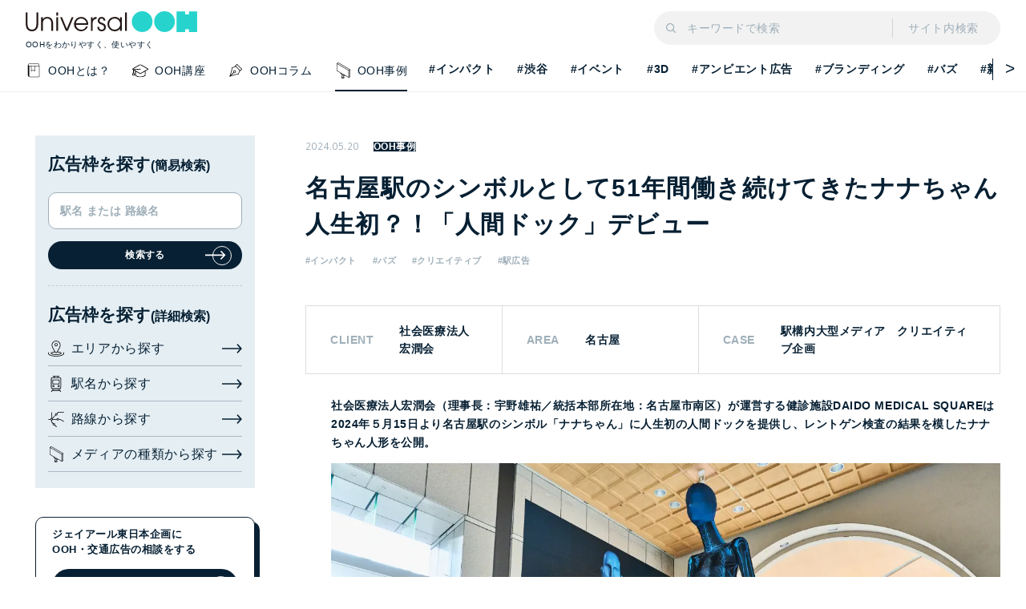

--- FILE ---
content_type: text/html; charset=UTF-8
request_url: https://universal-ooh.jeki.co.jp/case_study/0077/
body_size: 70865
content:
<!DOCTYPE html>
<html lang="ja">
<head>
    <!-- Google Tag Manager -->
    <script>(function(w,d,s,l,i){w[l]=w[l]||[];w[l].push({'gtm.start':
                new Date().getTime(),event:'gtm.js'});var f=d.getElementsByTagName(s)[0],
            j=d.createElement(s),dl=l!='dataLayer'?'&l='+l:'';j.async=true;j.src=
            'https://www.googletagmanager.com/gtm.js?id='+i+dl;f.parentNode.insertBefore(j,f);
        })(window,document,'script','dataLayer','GTM-WNPT3WG');</script>
    <!-- End Google Tag Manager -->
    <meta charset="UTF-8">
    <meta name="viewport" content="width=device-width,initial-scale=1.0">
    <link rel="shortcut icon" href="https://universal-ooh.jeki.co.jp/wp-content/themes/jeki/assets/images/common/favicon.png">
    <link rel="apple-touch-icon-precomposed" href="https://universal-ooh.jeki.co.jp/wp-content/themes/jeki/assets/images/common/apple-touch-icon.png">
    <!--  <link rel="stylesheet" href="">-->
    <link rel="stylesheet" href="https://universal-ooh.jeki.co.jp/wp-content/themes/jeki/assets/css/reset.css">
    <link rel="stylesheet" href="https://universal-ooh.jeki.co.jp/wp-content/themes/jeki/assets/css/plugin.css">
    <link rel="stylesheet" href="https://universal-ooh.jeki.co.jp/wp-content/themes/jeki/assets/css/base.css">
    <link rel="stylesheet" href="https://universal-ooh.jeki.co.jp/wp-content/themes/jeki/assets/css/module.css">
    <link rel="stylesheet" href="https://universal-ooh.jeki.co.jp/wp-content/themes/jeki/assets/css/print.css">
    <meta name='robots' content='index, follow, max-image-preview:large, max-snippet:-1, max-video-preview:-1' />

	<!-- This site is optimized with the Yoast SEO plugin v20.3 - https://yoast.com/wordpress/plugins/seo/ -->
	<title>名古屋駅のシンボルとして51年間働き続けてきたナナちゃん人生初？！「人間ドック」デビュー | Universal OOH</title>
	<meta name="description" content="OOH(屋外・交通広告)に関する様々な事例を紹介しています。お客さまへのインタビューや、実際の掲出媒体の様子を交えつつ、様々な事例がご覧になれます。" />
	<link rel="canonical" href="https://universal-ooh.jeki.co.jp/case_study/0077/" />
	<meta property="og:locale" content="ja_JP" />
	<meta property="og:type" content="article" />
	<meta property="og:title" content="名古屋駅のシンボルとして51年間働き続けてきたナナちゃん人生初？！「人間ドック」デビュー | Universal OOH" />
	<meta property="og:description" content="OOH(屋外・交通広告)に関する様々な事例を紹介しています。お客さまへのインタビューや、実際の掲出媒体の様子を交えつつ、様々な事例がご覧になれます。" />
	<meta property="og:url" content="https://universal-ooh.jeki.co.jp/case_study/0077/" />
	<meta property="og:site_name" content="Universal OOH" />
	<meta property="article:modified_time" content="2024-05-21T03:34:59+00:00" />
	<meta property="og:image" content="https://universal-ooh.jeki.co.jp/wp-content/uploads/2024/05/e216b091c1b538b813db1181c3b624d0.webp" />
	<meta property="og:image:width" content="1200" />
	<meta property="og:image:height" content="799" />
	<meta property="og:image:type" content="image/webp" />
	<meta name="twitter:card" content="summary_large_image" />
	<meta name="twitter:label1" content="推定読み取り時間" />
	<meta name="twitter:data1" content="3分" />
	<script type="application/ld+json" class="yoast-schema-graph">{"@context":"https://schema.org","@graph":[{"@type":"WebPage","@id":"https://universal-ooh.jeki.co.jp/case_study/0077/","url":"https://universal-ooh.jeki.co.jp/case_study/0077/","name":"名古屋駅のシンボルとして51年間働き続けてきたナナちゃん人生初？！「人間ドック」デビュー | Universal OOH","isPartOf":{"@id":"https://universal-ooh.jeki.co.jp/#website"},"primaryImageOfPage":{"@id":"https://universal-ooh.jeki.co.jp/case_study/0077/#primaryimage"},"image":{"@id":"https://universal-ooh.jeki.co.jp/case_study/0077/#primaryimage"},"thumbnailUrl":"https://universal-ooh.jeki.co.jp/wp-content/uploads/2024/05/e216b091c1b538b813db1181c3b624d0.webp","datePublished":"2024-05-20T03:14:38+00:00","dateModified":"2024-05-21T03:34:59+00:00","description":"OOH(屋外・交通広告)に関する様々な事例を紹介しています。お客さまへのインタビューや、実際の掲出媒体の様子を交えつつ、様々な事例がご覧になれます。","breadcrumb":{"@id":"https://universal-ooh.jeki.co.jp/case_study/0077/#breadcrumb"},"inLanguage":"ja","potentialAction":[{"@type":"ReadAction","target":["https://universal-ooh.jeki.co.jp/case_study/0077/"]}]},{"@type":"ImageObject","inLanguage":"ja","@id":"https://universal-ooh.jeki.co.jp/case_study/0077/#primaryimage","url":"https://universal-ooh.jeki.co.jp/wp-content/uploads/2024/05/e216b091c1b538b813db1181c3b624d0.webp","contentUrl":"https://universal-ooh.jeki.co.jp/wp-content/uploads/2024/05/e216b091c1b538b813db1181c3b624d0.webp","width":1200,"height":799},{"@type":"BreadcrumbList","@id":"https://universal-ooh.jeki.co.jp/case_study/0077/#breadcrumb","itemListElement":[{"@type":"ListItem","position":1,"name":"ホーム","item":"https://universal-ooh.jeki.co.jp/"},{"@type":"ListItem","position":2,"name":"事例紹介","item":"https://universal-ooh.jeki.co.jp/case_study/"},{"@type":"ListItem","position":3,"name":"名古屋駅のシンボルとして51年間働き続けてきたナナちゃん人生初？！「人間ドック」デビュー"}]},{"@type":"WebSite","@id":"https://universal-ooh.jeki.co.jp/#website","url":"https://universal-ooh.jeki.co.jp/","name":"Universal OOH","description":"OOH(屋外・交通広告)の今を発信していく、ジェイアール東日本企画(jeki)が運営するOOHポータルサイトです。","potentialAction":[{"@type":"SearchAction","target":{"@type":"EntryPoint","urlTemplate":"https://universal-ooh.jeki.co.jp/?s={search_term_string}"},"query-input":"required name=search_term_string"}],"inLanguage":"ja"}]}</script>
	<!-- / Yoast SEO plugin. -->


<style id='global-styles-inline-css' type='text/css'>
body{--wp--preset--color--black: #000000;--wp--preset--color--cyan-bluish-gray: #abb8c3;--wp--preset--color--white: #ffffff;--wp--preset--color--pale-pink: #f78da7;--wp--preset--color--vivid-red: #cf2e2e;--wp--preset--color--luminous-vivid-orange: #ff6900;--wp--preset--color--luminous-vivid-amber: #fcb900;--wp--preset--color--light-green-cyan: #7bdcb5;--wp--preset--color--vivid-green-cyan: #00d084;--wp--preset--color--pale-cyan-blue: #8ed1fc;--wp--preset--color--vivid-cyan-blue: #0693e3;--wp--preset--color--vivid-purple: #9b51e0;--wp--preset--gradient--vivid-cyan-blue-to-vivid-purple: linear-gradient(135deg,rgba(6,147,227,1) 0%,rgb(155,81,224) 100%);--wp--preset--gradient--light-green-cyan-to-vivid-green-cyan: linear-gradient(135deg,rgb(122,220,180) 0%,rgb(0,208,130) 100%);--wp--preset--gradient--luminous-vivid-amber-to-luminous-vivid-orange: linear-gradient(135deg,rgba(252,185,0,1) 0%,rgba(255,105,0,1) 100%);--wp--preset--gradient--luminous-vivid-orange-to-vivid-red: linear-gradient(135deg,rgba(255,105,0,1) 0%,rgb(207,46,46) 100%);--wp--preset--gradient--very-light-gray-to-cyan-bluish-gray: linear-gradient(135deg,rgb(238,238,238) 0%,rgb(169,184,195) 100%);--wp--preset--gradient--cool-to-warm-spectrum: linear-gradient(135deg,rgb(74,234,220) 0%,rgb(151,120,209) 20%,rgb(207,42,186) 40%,rgb(238,44,130) 60%,rgb(251,105,98) 80%,rgb(254,248,76) 100%);--wp--preset--gradient--blush-light-purple: linear-gradient(135deg,rgb(255,206,236) 0%,rgb(152,150,240) 100%);--wp--preset--gradient--blush-bordeaux: linear-gradient(135deg,rgb(254,205,165) 0%,rgb(254,45,45) 50%,rgb(107,0,62) 100%);--wp--preset--gradient--luminous-dusk: linear-gradient(135deg,rgb(255,203,112) 0%,rgb(199,81,192) 50%,rgb(65,88,208) 100%);--wp--preset--gradient--pale-ocean: linear-gradient(135deg,rgb(255,245,203) 0%,rgb(182,227,212) 50%,rgb(51,167,181) 100%);--wp--preset--gradient--electric-grass: linear-gradient(135deg,rgb(202,248,128) 0%,rgb(113,206,126) 100%);--wp--preset--gradient--midnight: linear-gradient(135deg,rgb(2,3,129) 0%,rgb(40,116,252) 100%);--wp--preset--duotone--dark-grayscale: url('#wp-duotone-dark-grayscale');--wp--preset--duotone--grayscale: url('#wp-duotone-grayscale');--wp--preset--duotone--purple-yellow: url('#wp-duotone-purple-yellow');--wp--preset--duotone--blue-red: url('#wp-duotone-blue-red');--wp--preset--duotone--midnight: url('#wp-duotone-midnight');--wp--preset--duotone--magenta-yellow: url('#wp-duotone-magenta-yellow');--wp--preset--duotone--purple-green: url('#wp-duotone-purple-green');--wp--preset--duotone--blue-orange: url('#wp-duotone-blue-orange');--wp--preset--font-size--small: 13px;--wp--preset--font-size--medium: 20px;--wp--preset--font-size--large: 36px;--wp--preset--font-size--x-large: 42px;--wp--preset--spacing--20: 0.44rem;--wp--preset--spacing--30: 0.67rem;--wp--preset--spacing--40: 1rem;--wp--preset--spacing--50: 1.5rem;--wp--preset--spacing--60: 2.25rem;--wp--preset--spacing--70: 3.38rem;--wp--preset--spacing--80: 5.06rem;}body { margin: 0; }.wp-site-blocks > .alignleft { float: left; margin-right: 2em; }.wp-site-blocks > .alignright { float: right; margin-left: 2em; }.wp-site-blocks > .aligncenter { justify-content: center; margin-left: auto; margin-right: auto; }:where(.is-layout-flex){gap: 0.5em;}body .is-layout-flow > .alignleft{float: left;margin-inline-start: 0;margin-inline-end: 2em;}body .is-layout-flow > .alignright{float: right;margin-inline-start: 2em;margin-inline-end: 0;}body .is-layout-flow > .aligncenter{margin-left: auto !important;margin-right: auto !important;}body .is-layout-constrained > .alignleft{float: left;margin-inline-start: 0;margin-inline-end: 2em;}body .is-layout-constrained > .alignright{float: right;margin-inline-start: 2em;margin-inline-end: 0;}body .is-layout-constrained > .aligncenter{margin-left: auto !important;margin-right: auto !important;}body .is-layout-constrained > :where(:not(.alignleft):not(.alignright):not(.alignfull)){max-width: var(--wp--style--global--content-size);margin-left: auto !important;margin-right: auto !important;}body .is-layout-constrained > .alignwide{max-width: var(--wp--style--global--wide-size);}body .is-layout-flex{display: flex;}body .is-layout-flex{flex-wrap: wrap;align-items: center;}body .is-layout-flex > *{margin: 0;}body{padding-top: 0px;padding-right: 0px;padding-bottom: 0px;padding-left: 0px;}a:where(:not(.wp-element-button)){text-decoration: underline;}.wp-element-button, .wp-block-button__link{background-color: #32373c;border-width: 0;color: #fff;font-family: inherit;font-size: inherit;line-height: inherit;padding: calc(0.667em + 2px) calc(1.333em + 2px);text-decoration: none;}.has-black-color{color: var(--wp--preset--color--black) !important;}.has-cyan-bluish-gray-color{color: var(--wp--preset--color--cyan-bluish-gray) !important;}.has-white-color{color: var(--wp--preset--color--white) !important;}.has-pale-pink-color{color: var(--wp--preset--color--pale-pink) !important;}.has-vivid-red-color{color: var(--wp--preset--color--vivid-red) !important;}.has-luminous-vivid-orange-color{color: var(--wp--preset--color--luminous-vivid-orange) !important;}.has-luminous-vivid-amber-color{color: var(--wp--preset--color--luminous-vivid-amber) !important;}.has-light-green-cyan-color{color: var(--wp--preset--color--light-green-cyan) !important;}.has-vivid-green-cyan-color{color: var(--wp--preset--color--vivid-green-cyan) !important;}.has-pale-cyan-blue-color{color: var(--wp--preset--color--pale-cyan-blue) !important;}.has-vivid-cyan-blue-color{color: var(--wp--preset--color--vivid-cyan-blue) !important;}.has-vivid-purple-color{color: var(--wp--preset--color--vivid-purple) !important;}.has-black-background-color{background-color: var(--wp--preset--color--black) !important;}.has-cyan-bluish-gray-background-color{background-color: var(--wp--preset--color--cyan-bluish-gray) !important;}.has-white-background-color{background-color: var(--wp--preset--color--white) !important;}.has-pale-pink-background-color{background-color: var(--wp--preset--color--pale-pink) !important;}.has-vivid-red-background-color{background-color: var(--wp--preset--color--vivid-red) !important;}.has-luminous-vivid-orange-background-color{background-color: var(--wp--preset--color--luminous-vivid-orange) !important;}.has-luminous-vivid-amber-background-color{background-color: var(--wp--preset--color--luminous-vivid-amber) !important;}.has-light-green-cyan-background-color{background-color: var(--wp--preset--color--light-green-cyan) !important;}.has-vivid-green-cyan-background-color{background-color: var(--wp--preset--color--vivid-green-cyan) !important;}.has-pale-cyan-blue-background-color{background-color: var(--wp--preset--color--pale-cyan-blue) !important;}.has-vivid-cyan-blue-background-color{background-color: var(--wp--preset--color--vivid-cyan-blue) !important;}.has-vivid-purple-background-color{background-color: var(--wp--preset--color--vivid-purple) !important;}.has-black-border-color{border-color: var(--wp--preset--color--black) !important;}.has-cyan-bluish-gray-border-color{border-color: var(--wp--preset--color--cyan-bluish-gray) !important;}.has-white-border-color{border-color: var(--wp--preset--color--white) !important;}.has-pale-pink-border-color{border-color: var(--wp--preset--color--pale-pink) !important;}.has-vivid-red-border-color{border-color: var(--wp--preset--color--vivid-red) !important;}.has-luminous-vivid-orange-border-color{border-color: var(--wp--preset--color--luminous-vivid-orange) !important;}.has-luminous-vivid-amber-border-color{border-color: var(--wp--preset--color--luminous-vivid-amber) !important;}.has-light-green-cyan-border-color{border-color: var(--wp--preset--color--light-green-cyan) !important;}.has-vivid-green-cyan-border-color{border-color: var(--wp--preset--color--vivid-green-cyan) !important;}.has-pale-cyan-blue-border-color{border-color: var(--wp--preset--color--pale-cyan-blue) !important;}.has-vivid-cyan-blue-border-color{border-color: var(--wp--preset--color--vivid-cyan-blue) !important;}.has-vivid-purple-border-color{border-color: var(--wp--preset--color--vivid-purple) !important;}.has-vivid-cyan-blue-to-vivid-purple-gradient-background{background: var(--wp--preset--gradient--vivid-cyan-blue-to-vivid-purple) !important;}.has-light-green-cyan-to-vivid-green-cyan-gradient-background{background: var(--wp--preset--gradient--light-green-cyan-to-vivid-green-cyan) !important;}.has-luminous-vivid-amber-to-luminous-vivid-orange-gradient-background{background: var(--wp--preset--gradient--luminous-vivid-amber-to-luminous-vivid-orange) !important;}.has-luminous-vivid-orange-to-vivid-red-gradient-background{background: var(--wp--preset--gradient--luminous-vivid-orange-to-vivid-red) !important;}.has-very-light-gray-to-cyan-bluish-gray-gradient-background{background: var(--wp--preset--gradient--very-light-gray-to-cyan-bluish-gray) !important;}.has-cool-to-warm-spectrum-gradient-background{background: var(--wp--preset--gradient--cool-to-warm-spectrum) !important;}.has-blush-light-purple-gradient-background{background: var(--wp--preset--gradient--blush-light-purple) !important;}.has-blush-bordeaux-gradient-background{background: var(--wp--preset--gradient--blush-bordeaux) !important;}.has-luminous-dusk-gradient-background{background: var(--wp--preset--gradient--luminous-dusk) !important;}.has-pale-ocean-gradient-background{background: var(--wp--preset--gradient--pale-ocean) !important;}.has-electric-grass-gradient-background{background: var(--wp--preset--gradient--electric-grass) !important;}.has-midnight-gradient-background{background: var(--wp--preset--gradient--midnight) !important;}.has-small-font-size{font-size: var(--wp--preset--font-size--small) !important;}.has-medium-font-size{font-size: var(--wp--preset--font-size--medium) !important;}.has-large-font-size{font-size: var(--wp--preset--font-size--large) !important;}.has-x-large-font-size{font-size: var(--wp--preset--font-size--x-large) !important;}
.wp-block-navigation a:where(:not(.wp-element-button)){color: inherit;}
:where(.wp-block-columns.is-layout-flex){gap: 2em;}
.wp-block-pullquote{font-size: 1.5em;line-height: 1.6;}
</style>
</head>
<body id="browse" class="case_study-template-default single single-case_study postid-13085">
<!-- Google Tag Manager (noscript) -->
<noscript><iframe src="https://www.googletagmanager.com/ns.html?id=GTM-WNPT3WG"
                  height="0" width="0" style="display:none;visibility:hidden"></iframe></noscript>
<!-- End Google Tag Manager (noscript) -->
<div class="wrapper ">

<header class="header">

    <div class="header-container">

        <div class="header-inner">

            <p class="header-ttl pc-hide">Powered by ジェイアール東日本企画</p>
            <!-- [/header-ttl] -->

            <div class="header-logo">
                <a href="/" class="header-logo__link">
                    <h1 class="header-logo__link">
                        <img src="https://universal-ooh.jeki.co.jp/wp-content/themes/jeki/assets/images/common/logo.svg" alt="Universal OOH">
                    </h1>
                    <p class="header-caption">OOHをわかりやすく、使いやすく</p>
                </a>
            </div>
            <!-- [/header-logo] -->

            <!-- /[header-caption] -->

            <div class="c-input-search">
                <form name="search" action="https://universal-ooh.jeki.co.jp/" class="c-input-search__form"
                    method="GET" accept-charset="UTF-8">
                    <input type="image"
                        src="https://universal-ooh.jeki.co.jp/wp-content/themes/jeki/assets/images/common/icon_search_gray.svg"
                        alt="検索" class="c-input-search__icon">
                    <input type="text" name="s" value="" class="c-input-search__input"
                        placeholder="キーワードで検索">
                    <p class="c-input-search__txt">サイト内検索</p>
                </form>
            </div>
            <!-- [/c-input-search] -->
        </div>

        <nav class="header-nav--pc">
            <div class="header-nav__inr">
                <ul class="header-nav__list">
                    <li class="header-nav__list-item">
                        <a href="/about_ooh" class="header-nav__link header-nav__link--about ">
                            <span class="header-nav__link-txt">OOHとは？</span>
                        </a>
                    </li>
                    <li class="header-nav__list-item">
                        <a href="/course_ooh" class="header-nav__link header-nav__link--course ">
                            <span class="header-nav__link-txt">OOH講座</span>
                        </a>
                    </li>
                    <li class="header-nav__list-item">
                        <a href="/column" class="header-nav__link header-nav__link--column ">
                            <span class="header-nav__link-txt">OOHコラム</span>
                        </a>
                    </li>
                    <li class="header-nav__list-item">
                        <a href="/case_study" class="header-nav__link header-nav__link--media02 is-current">
                            <span class="header-nav__link-txt">OOH事例</span>
                        </a>
                    </li>
                </ul>
            </div>
            
                            <div class="header-tag">
                    <!-- Slider main container -->
                    <div class="swiper-tag c-slides--tag">
                        <!-- Additional required wrapper -->
                        <div class="swiper-wrapper">
                            <!-- Slides -->
                                                            <div class="swiper-slide">
                                    <a href="https://universal-ooh.jeki.co.jp/tag/impact/" class="swiper-slide__link no_stick_">#インパクト</a>
                                </div>
                                                             <div class="swiper-slide">
                                    <a href="https://universal-ooh.jeki.co.jp/tag/shibuya/" class="swiper-slide__link no_stick_">#渋谷</a>
                                </div>
                                                             <div class="swiper-slide">
                                    <a href="https://universal-ooh.jeki.co.jp/tag/event/" class="swiper-slide__link no_stick_">#イベント</a>
                                </div>
                                                             <div class="swiper-slide">
                                    <a href="https://universal-ooh.jeki.co.jp/tag/3d/" class="swiper-slide__link no_stick_">#3D</a>
                                </div>
                                                             <div class="swiper-slide">
                                    <a href="https://universal-ooh.jeki.co.jp/tag/ambient/" class="swiper-slide__link no_stick_">#アンビエント広告</a>
                                </div>
                                                             <div class="swiper-slide">
                                    <a href="https://universal-ooh.jeki.co.jp/tag/branding/" class="swiper-slide__link no_stick_">#ブランディング</a>
                                </div>
                                                             <div class="swiper-slide">
                                    <a href="https://universal-ooh.jeki.co.jp/tag/buzz/" class="swiper-slide__link no_stick_">#バズ</a>
                                </div>
                                                             <div class="swiper-slide">
                                    <a href="https://universal-ooh.jeki.co.jp/tag/trend/" class="swiper-slide__link no_stick_">#新しいOOH</a>
                                </div>
                                                             <div class="swiper-slide">
                                    <a href="https://universal-ooh.jeki.co.jp/tag/digital-signage/" class="swiper-slide__link no_stick_">#デジタルサイネージ</a>
                                </div>
                                                             <div class="swiper-slide">
                                    <a href="https://universal-ooh.jeki.co.jp/tag/dx/" class="swiper-slide__link no_stick_">#DX</a>
                                </div>
                                                             <div class="swiper-slide">
                                    <a href="https://universal-ooh.jeki.co.jp/tag/cheering-ad/" class="swiper-slide__link no_stick_">#応援広告</a>
                                </div>
                                                             <div class="swiper-slide">
                                    <a href="https://universal-ooh.jeki.co.jp/tag/planning/" class="swiper-slide__link no_stick_">#プランニング</a>
                                </div>
                                                             <div class="swiper-slide">
                                    <a href="https://universal-ooh.jeki.co.jp/tag/creative/" class="swiper-slide__link no_stick_">#クリエイティブ</a>
                                </div>
                                                             <div class="swiper-slide">
                                    <a href="https://universal-ooh.jeki.co.jp/tag/ooh_effect/" class="swiper-slide__link no_stick_">#OOH広告効果</a>
                                </div>
                                                             <div class="swiper-slide">
                                    <a href="https://universal-ooh.jeki.co.jp/tag/cross-media/" class="swiper-slide__link no_stick_">#クロスメディア戦略</a>
                                </div>
                                                     </div>
                        <!-- If we need navigation buttons -->
                        <div class="swiper-button-prev"></div>
                        <div class="swiper-button-next"></div>
                    </div>
                </div>
                    </nav>
        <!-- [/header-nav] -->


        <div class="header-menu js-menu-target" id="menu-1">
            <div class="c-input-search">
                <form name="search" action="/" class="c-input-search__form" method="GET"
                    accept-charset="UTF-8">
                    <input type="image"
                        src="https://universal-ooh.jeki.co.jp/wp-content/themes/jeki/assets/images/common/icon_search_gray.svg"
                        alt="検索" class="c-input-search__icon">
                    <input type="text" name="s" value="" class="c-input-search__input" placeholder="キーワードで検索">
                    <p class="c-input-search__txt">サイト内検索</p>
                </form>
            </div>
            <!-- [/c-input-search] -->


            <div class="header-nav__inr">
                <ul class="header-nav__list">
                    <li class="header-nav__list-item">
                        <a href="/about_ooh" class="header-nav__link header-nav__link--about ">
                            <span class="header-nav__link-txt">OOHとは？</span>
                        </a>
                    </li>
                    <li class="header-nav__list-item">
                        <a href="/course_ooh" class="header-nav__link header-nav__link--course ">
                            <span class="header-nav__link-txt">OOH講座</span>
                        </a>
                    </li>
                    <li class="header-nav__list-item">
                        <a href="/column" class="header-nav__link header-nav__link--column ">
                            <span class="header-nav__link-txt">OOHコラム</span>
                        </a>
                    </li>
                    <li class="header-nav__list-item">
                        <a href="/case_study" class="header-nav__link header-nav__link--media02 is-current">
                            <span class="header-nav__link-txt">OOH事例</span>
                        </a>
                    </li>
                </ul>
            </div>

                            <div class="header-tag">
                    <!-- Slider main container -->
                    <div class="swiper-tag c-slides--tag sp-hide">
                        <!-- Additional required wrapper -->
                        <div class="swiper-wrapper">
                            <!-- Slides -->
                                                            <div class="swiper-slide">
                                    <a href="https://universal-ooh.jeki.co.jp/tag/dx/" class="swiper-slide__link no_stick_">#DX</a>
                                </div>
                                                             <div class="swiper-slide">
                                    <a href="https://universal-ooh.jeki.co.jp/tag/digital-signage/" class="swiper-slide__link no_stick_">#デジタルサイネージ</a>
                                </div>
                                                             <div class="swiper-slide">
                                    <a href="https://universal-ooh.jeki.co.jp/tag/trend/" class="swiper-slide__link no_stick_">#新しいOOH</a>
                                </div>
                                                             <div class="swiper-slide">
                                    <a href="https://universal-ooh.jeki.co.jp/tag/cross-media/" class="swiper-slide__link no_stick_">#クロスメディア戦略</a>
                                </div>
                                                             <div class="swiper-slide">
                                    <a href="https://universal-ooh.jeki.co.jp/tag/ooh_effect/" class="swiper-slide__link no_stick_">#OOH広告効果</a>
                                </div>
                                                             <div class="swiper-slide">
                                    <a href="https://universal-ooh.jeki.co.jp/tag/creative/" class="swiper-slide__link no_stick_">#クリエイティブ</a>
                                </div>
                                                             <div class="swiper-slide">
                                    <a href="https://universal-ooh.jeki.co.jp/tag/planning/" class="swiper-slide__link no_stick_">#プランニング</a>
                                </div>
                                                             <div class="swiper-slide">
                                    <a href="https://universal-ooh.jeki.co.jp/tag/cheering-ad/" class="swiper-slide__link no_stick_">#応援広告</a>
                                </div>
                                                     </div>
                        <!-- If we need navigation buttons -->
                        <div class="swiper-button-prev"></div>
                        <div class="swiper-button-next"></div>
                    </div>

                    <ul class="c-list-tags c-list-tags--space pc-hide">
                                                    <li class="c-list-tags__item">
                                <a href="https://universal-ooh.jeki.co.jp/tag/dx/" class="c-list-tags__link">#DX</a>
                            </li>
                                                     <li class="c-list-tags__item">
                                <a href="https://universal-ooh.jeki.co.jp/tag/digital-signage/" class="c-list-tags__link">#デジタルサイネージ</a>
                            </li>
                                                     <li class="c-list-tags__item">
                                <a href="https://universal-ooh.jeki.co.jp/tag/trend/" class="c-list-tags__link">#新しいOOH</a>
                            </li>
                                                     <li class="c-list-tags__item">
                                <a href="https://universal-ooh.jeki.co.jp/tag/cross-media/" class="c-list-tags__link">#クロスメディア戦略</a>
                            </li>
                                                     <li class="c-list-tags__item">
                                <a href="https://universal-ooh.jeki.co.jp/tag/ooh_effect/" class="c-list-tags__link">#OOH広告効果</a>
                            </li>
                                                     <li class="c-list-tags__item">
                                <a href="https://universal-ooh.jeki.co.jp/tag/creative/" class="c-list-tags__link">#クリエイティブ</a>
                            </li>
                                                     <li class="c-list-tags__item">
                                <a href="https://universal-ooh.jeki.co.jp/tag/planning/" class="c-list-tags__link">#プランニング</a>
                            </li>
                                                     <li class="c-list-tags__item">
                                <a href="https://universal-ooh.jeki.co.jp/tag/cheering-ad/" class="c-list-tags__link">#応援広告</a>
                            </li>
                                             </ul>
                </div>
                <!-- [/header-nav] -->
            
        </div>

        <div class="header-guide-wrap js-menu-target" id="menu-2">

            <section class="header-guide">
                <h2 class="header-guide__ttl">
                    <span class="header-guide__ttl-en">KEYWORD SEARCH</span>
                    <span class="header-guide__ttl-jp">サイト内検索</span>
                </h2>
                <div class="header-guide__content">
                    <form action="/" method="GET">
                        <div class="c-form-search">
                            <input type="search" name="s" class="c-form-search__input" placeholder="キーワードで検索">
                            <button type="submit" class="c-form-search__icon">
                                <img src="https://universal-ooh.jeki.co.jp/wp-content/themes/jeki/assets/images/common/icon_search_gray.svg"
                                    alt="検索">
                            </button>
                        </div>
                        <!-- [/c-form-search] -->
                    </form>
                </div>
            </section>
            <!-- [/header-guide 検索] -->

            <div class="c-txt-close">
                <button type="submit" class="c-txt-close__btn js-menu-close" value="閉じる">
                    <span class="c-txt-close__item">閉じる</span>
                </button>
            </div>
            <!-- [/c-txt-close] -->

        </div>

        <div class="header-guide-wrap js-menu-target" id="menu-3">
            <div class="side-nav side-nav--style02">
                <section class="c-sec-side--style02">
                    <h2 class="c-sec-side__ttl">広告枠を探す<small>(簡易検索)</small></h2>
                    <div class="c-input-search--side mgt-pc--20">
                        <form name="searchtextform" action="/media_search/" class="c-input-search__form--side" method="GET" accept-charset="UTF-8">
                            <div class="c-input-search__inner">
                                <input type="text" name="nmvl" value="" class="c-input-search__input--word" placeholder="駅名 または 路線名">
                                <input type="hidden" name="action" value="1">
                                <input type="hidden" name="tax" value="feature">
                            </div>
                            <div class="c-btn c-btn--blue c-btn--icon mgt-pc--15">
                                <button type="submit" class="c-btn__link">
                                    <span class="c-btn__link-item">検索する</span>
                                </button>
                            </div>
                        </form>
                    </div>
                    <h2 class="c-sec-side__ttl">広告枠を探す<small>(詳細検索)</small></h2>
                    <ul id="js-nav" class="c-list-arrow--style02 c-list-arrow--thin mgt-pc--5">
                        <li class="c-list-arrow__item c-list-arrow__item--area">
                            <a href="/media_search/#anchor-area" class="c-list-arrow__link"><span>エリアから探す</span></a>
                        </li>
                        <li class="c-list-arrow__item c-list-arrow__item--station">
                            <a href="/media_search/#anchor-station" class="c-list-arrow__link"><span>駅名から探す</span></a>
                        </li>
                        <li class="c-list-arrow__item c-list-arrow__item--route">
                            <a href="/media_search/#anchor-route" class="c-list-arrow__link"><span>路線から探す</span></a>
                        </li>
                        <li class="c-list-arrow__item c-list-arrow__item--media">
                            <a href="/media_search/#anchor-media" class="c-list-arrow__link"><span>メディアの種類から探す</span></a>
                        </li>
                    </ul>
                    <!-- /[c-list-arrow] -->
                </section>
                <div class="c-cassette-nav">
                    <p class="c-cassette-nav__ttl">ジェイアール東日本企画に<br>OOH・交通広告の相談をする</p>
                    <a href="/contact" class="c-btn c-btn--blue c-btn--icon c-btn--low2 mgt-pc--15">
                        <button class="c-btn__link">
                            <span class="c-btn__link-item">お問い合わせ</span>
                        </button>
                    </a>
                    <!-- /[c-btn] -->
                </div>
                <!-- /[c-cassette-nav] -->
            </div>
            <!-- [/side-nav] -->

                            <section class="c-sec mgt-pc--25">
                    <h2 class="c-ttl-icon c-ttl-icon--recommend">
                        <span class="c-ttl-icon__item">RECOMMEND</span>
                    </h2>
                    <!-- /[c-ttl-icon] -->
                    <ul class="c-list-tags c-list-tags--space">
                                                    <li class="c-list-tags__item">
                                <a href="https://universal-ooh.jeki.co.jp/tag/dx/" class="c-list-tags__link">#DX</a>
                            </li>
                                                    <li class="c-list-tags__item">
                                <a href="https://universal-ooh.jeki.co.jp/tag/digital-signage/" class="c-list-tags__link">#デジタルサイネージ</a>
                            </li>
                                                    <li class="c-list-tags__item">
                                <a href="https://universal-ooh.jeki.co.jp/tag/trend/" class="c-list-tags__link">#新しいOOH</a>
                            </li>
                                                    <li class="c-list-tags__item">
                                <a href="https://universal-ooh.jeki.co.jp/tag/cross-media/" class="c-list-tags__link">#クロスメディア戦略</a>
                            </li>
                                                    <li class="c-list-tags__item">
                                <a href="https://universal-ooh.jeki.co.jp/tag/ooh_effect/" class="c-list-tags__link">#OOH広告効果</a>
                            </li>
                                                    <li class="c-list-tags__item">
                                <a href="https://universal-ooh.jeki.co.jp/tag/creative/" class="c-list-tags__link">#クリエイティブ</a>
                            </li>
                                                    <li class="c-list-tags__item">
                                <a href="https://universal-ooh.jeki.co.jp/tag/planning/" class="c-list-tags__link">#プランニング</a>
                            </li>
                                                    <li class="c-list-tags__item">
                                <a href="https://universal-ooh.jeki.co.jp/tag/cheering-ad/" class="c-list-tags__link">#応援広告</a>
                            </li>
                                            </ul>
                    <!-- /[c-list-tags] -->
                </section>
                <!-- /[c-sec] -->
            
            <div class="c-btn c-btn--blue c-btn--icon mgt-sp--25">
                <a href="/media_search" class="c-btn__link">
                    <span class="c-btn__link-item">メディア検索TOPへ</span>
                </a>
            </div>

            <div class="c-txt-close">
                <button type="submit" class="c-txt-close__btn js-menu-close" value="閉じる">
                    <span class="c-txt-close__item">閉じる</span>
                </button>
            </div>
            <!-- [/c-txt-close] -->

        </div>

        <div class="header-guide-wrap js-menu-target" id="menu-4">

            <section class="header-guide">
                <h2 class="header-guide__ttl">
                    <span class="header-guide__ttl-en">GUIDE</span>
                    <span class="header-guide__ttl-jp">このサイトの使い方</span>
                </h2>
                <div class="header-guide__content">
                    <ul class="c-list-links c-list-links--sp-menu">
                        <li class="c-list-links__item">
                            <a href="/about_ooh" class="c-list-links__link">
                                <span class="c-list-links__txt">OOHの基本を知りたい</span>
                            </a>
                        </li>
                        <li class="c-list-links__item">
                            <a href="/case_study" class="c-list-links__link">
                                <span class="c-list-links__txt">掲載事例を知りたい</span>
                            </a>
                        </li>
                        <li class="c-list-links__item">
                            <a href="/column" class="c-list-links__link">
                                <span class="c-list-links__txt">OOH最新事情を知りたい</span>
                            </a>
                        </li>
                    </ul>
                    <!-- /[c-list-links] -->
                    <a href="/contact"
                        class="c-btn c-btn--blue c-btn--icon mgt-sp--60">
                        <button class="c-btn__link">
                            <span class="c-btn__link-item">お問い合わせ・相談</span>
                        </button>
                    </a>
                    <!-- /[c-btn] -->
                </div>
            </section>
            <!-- [/header-guide このサイトの使い方] -->

            <div class="c-txt-close">
                <button type="submit" class="c-txt-close__btn js-menu-close" value="閉じる">
                    <span class="c-txt-close__item">閉じる</span>
                </button>
            </div>
            <!-- [/c-txt-close] -->

        </div>

        <ul class="header-nav__tabs pc-hide">
            <li class="header-nav__tabs-item header-nav__tabs-item--1">
                <p class="header-nav__tabs-txt js-menu-trigger" data-id="menu-3">
                    <span class="header-nav__tabs-txt-caption">OOH(屋外・交通広告)の</span>
                    <span class="header-nav__tabs-txt-item">メディアを検索する</span>
                </p>
            </li>
            <li class="header-nav__tabs-item header-nav__tabs-item--2">
                <p class="header-nav__tabs-txt js-menu-trigger" data-id="menu-4">
                    <span class="header-nav__tabs-txt-item">このサイトの使い方</span>
                </p>
            </li>
        </ul>
        <!-- </div> -->

        <div class="header-btn">

            <div class="header-search pc-hide">
                <button type="submit" class="header-search__link js-menu-trigger" value="検索" data-id="menu-2">
                    <span class="header-search__link-img"></span>
                </button>
            </div>
            <!-- /[header-search] -->

            <div class="header-trigger js-menu-trigger" data-id="menu-1">
                <span></span>
                <span></span>
                <span></span>
            </div>
            <!-- [/header-trigger] -->

        </div>
        <!-- /[header-btn] -->

    </div>
    <!-- [/header-container] -->

</header>
<!-- [/header] -->
    <div class="contents">

        <div class="contents-inner contents-inner--wide mgt-pc--55 mgt-tb--0 mgt-sp--0">

            <div class="contents-side contents-side--sp-bd js-fadein-up js-fadein-up--transition1 mgt-sp--0">

                <div class="container container--right">

                    <div class="c-list c-list--al-center mgt-pc--5 mgt-sp--35">
                        <p class="c-txt-date">2024.05.20</p>
                        <!-- /[c-txt-date] -->
                                                    <div class="c-txt-tag">
                                <p class="c-txt-tag__item"><a href="https://universal-ooh.jeki.co.jp/category/ooh%e4%ba%8b%e4%be%8b/">OOH事例</a></p>
                            </div>
                                                <!-- /[c-txt-tag] -->
                    </div>
                    <!-- /[c-list] -->
                    <h1 class="c-ttl-2 mgt-pc--20 mgt-sp--25">名古屋駅のシンボルとして51年間働き続けてきたナナちゃん人生初？！「人間ドック」デビュー</h1>
                    <!-- /[c-ttl-2] -->
                                                            <ul class="c-list-tags c-list-tags--small mgt-pc--15 mgt-sp--25">
                    	                        <li class="c-list-tags__item">
                            <a href="https://universal-ooh.jeki.co.jp/tag/impact/" class="c-list-tags__link">#インパクト</a>
                        </li>
                                                <li class="c-list-tags__item">
                            <a href="https://universal-ooh.jeki.co.jp/tag/buzz/" class="c-list-tags__link">#バズ</a>
                        </li>
                                                <li class="c-list-tags__item">
                            <a href="https://universal-ooh.jeki.co.jp/tag/creative/" class="c-list-tags__link">#クリエイティブ</a>
                        </li>
                                                <li class="c-list-tags__item">
                            <a href="https://universal-ooh.jeki.co.jp/tag/%e9%a7%85%e5%ba%83%e5%91%8a/" class="c-list-tags__link">#駅広告</a>
                        </li>
                                            </ul>
                    <!-- /[c-list-tags] -->
                    
                </div>
                <!-- /[container] -->

                
                <div class="container container--right">

                    <ul class="c-list-box mgt-pc--40 mgt-sp--35">
                        <li class="c-list-box__item">
                            <p class="c-list-box__ttl">CLIENT</p>
                            <p class="c-list-box__txt">社会医療法人宏潤会</p>
                        </li>
                        <li class="c-list-box__item">
                            <p class="c-list-box__ttl">AREA</p>
                            <p class="c-list-box__txt">名古屋</p>
                        </li>
                        <li class="c-list-box__item c-list-box__item--wide">
                            <p class="c-list-box__ttl">CASE</p>
                            <p class="c-list-box__txt">駅構内大型メディア　クリエイティブ企画</p>
                        </li>
                    </ul>
                    <!-- /[c-list-box] -->

                    <div class="c-txt-content wysiwyg">
                        <p><strong>社会医療法人宏潤会（理事長：宇野雄祐／統括本部所在地：名古屋市南区）が運営する健診施設DAIDO MEDICAL SQUAREは2024年５月15日より名古屋駅のシンボル「ナナちゃん」に人生初の人間ドックを提供し、レントゲン検査の結果を模したナナちゃん人形を公開。</strong><br />
<img decoding="async" loading="lazy" src="https://universal-ooh.jeki.co.jp/wp-content/uploads/2024/05/e216b091c1b538b813db1181c3b624d0.webp" alt="" width="1200" height="799" class="alignleft size-full wp-image-13079" srcset="https://universal-ooh.jeki.co.jp/wp-content/uploads/2024/05/e216b091c1b538b813db1181c3b624d0.webp 1200w, https://universal-ooh.jeki.co.jp/wp-content/uploads/2024/05/e216b091c1b538b813db1181c3b624d0-560x373.webp 560w, https://universal-ooh.jeki.co.jp/wp-content/uploads/2024/05/e216b091c1b538b813db1181c3b624d0-1125x749.webp 1125w" sizes="(max-width: 1200px) 100vw, 1200px" /></p>
<h3 id="index-1">■『ナナちゃん人形人生初？！「人間ドック」デビュー』　プロモーション概要</h3>
<p>　毎日忙しい生活を送っているビジネスパーソンとそのパートナーの方々に向けて、自分自身の健康に目を向け、がん検診と前向きに向き合っていただくきっかけを作るため本プロモーションを実施。<br />
　昭和48年から約50年間、名古屋駅を見守り、多くの方々に愛されてきた「ナナちゃん人形」を日々忙しく働く人の象徴と捉え、そんなナナちゃんの人生初の「人間ドックデビュー広告」を掲出しています。<br />
　掲出期間：2024年 5月15日〜5月28日<br />
　掲出場所：名古屋駅 ナナちゃんストリート</p>
<h3 id="index-2">■掲出広告</h3>
<p><img decoding="async" loading="lazy" src="https://universal-ooh.jeki.co.jp/wp-content/uploads/2024/05/41e1bcf6b130edfe1fadd4cbb25e1b40.webp" alt="" width="1476" height="1104" class="alignleft size-full wp-image-13080" srcset="https://universal-ooh.jeki.co.jp/wp-content/uploads/2024/05/41e1bcf6b130edfe1fadd4cbb25e1b40.webp 1476w, https://universal-ooh.jeki.co.jp/wp-content/uploads/2024/05/41e1bcf6b130edfe1fadd4cbb25e1b40-560x419.webp 560w, https://universal-ooh.jeki.co.jp/wp-content/uploads/2024/05/41e1bcf6b130edfe1fadd4cbb25e1b40-1125x841.webp 1125w" sizes="(max-width: 1476px) 100vw, 1476px" /><br />
<img decoding="async" loading="lazy" src="https://universal-ooh.jeki.co.jp/wp-content/uploads/2024/05/4d70ba650237f0551ef08e8f75bdb516.webp" alt="" width="817" height="247" class="alignleft size-full wp-image-13081" srcset="https://universal-ooh.jeki.co.jp/wp-content/uploads/2024/05/4d70ba650237f0551ef08e8f75bdb516.webp 817w, https://universal-ooh.jeki.co.jp/wp-content/uploads/2024/05/4d70ba650237f0551ef08e8f75bdb516-560x169.webp 560w" sizes="(max-width: 817px) 100vw, 817px" /></p>
<h3 id="index-3">■掲出の様子</h3>
<p><img decoding="async" loading="lazy" src="https://universal-ooh.jeki.co.jp/wp-content/uploads/2024/05/48890d55895b9587677b8d628ac360c9.webp" alt="" width="1950" height="983" class="alignleft size-full wp-image-13082" srcset="https://universal-ooh.jeki.co.jp/wp-content/uploads/2024/05/48890d55895b9587677b8d628ac360c9.webp 1950w, https://universal-ooh.jeki.co.jp/wp-content/uploads/2024/05/48890d55895b9587677b8d628ac360c9-560x282.webp 560w, https://universal-ooh.jeki.co.jp/wp-content/uploads/2024/05/48890d55895b9587677b8d628ac360c9-1125x567.webp 1125w" sizes="(max-width: 1950px) 100vw, 1950px" /><br />
<img decoding="async" loading="lazy" src="https://universal-ooh.jeki.co.jp/wp-content/uploads/2024/05/caec5f5eecf1a9b68ed547f9c047fcaf.webp" alt="" width="1200" height="799" class="alignleft size-full wp-image-13083" srcset="https://universal-ooh.jeki.co.jp/wp-content/uploads/2024/05/caec5f5eecf1a9b68ed547f9c047fcaf.webp 1200w, https://universal-ooh.jeki.co.jp/wp-content/uploads/2024/05/caec5f5eecf1a9b68ed547f9c047fcaf-560x373.webp 560w, https://universal-ooh.jeki.co.jp/wp-content/uploads/2024/05/caec5f5eecf1a9b68ed547f9c047fcaf-1125x749.webp 1125w" sizes="(max-width: 1200px) 100vw, 1200px" /><br />
<img decoding="async" loading="lazy" src="https://universal-ooh.jeki.co.jp/wp-content/uploads/2024/05/e6de21ee78746c4563fb7001ea9cf87a.webp" alt="" width="1950" height="670" class="alignleft size-full wp-image-13084" srcset="https://universal-ooh.jeki.co.jp/wp-content/uploads/2024/05/e6de21ee78746c4563fb7001ea9cf87a.webp 1950w, https://universal-ooh.jeki.co.jp/wp-content/uploads/2024/05/e6de21ee78746c4563fb7001ea9cf87a-560x192.webp 560w, https://universal-ooh.jeki.co.jp/wp-content/uploads/2024/05/e6de21ee78746c4563fb7001ea9cf87a-1125x387.webp 1125w" sizes="(max-width: 1950px) 100vw, 1950px" /></p>
<p>引用：https://prtimes.jp/main/html/rd/p/000000001.000142774.html</p>
                    </div>
                    <!-- /[c-txt-content] -->
                    <!-- [/wysiwyg area] -->

                    <section class="c-sec c-sec--bd c-sec--bd--space mgt-pc--80 mgt-sp--85">
                        <h2 class="c-ttl-many">
                            <span class="c-ttl-many__en">RELATED MEDIA</span>
                            <span class="c-ttl-many__jp">関連媒体</span>
                        </h2>
                        <!-- /[c-ttl-many] -->
                        <ul class="c-list c-list--full mgt-pc--35 mgt-sp--55">
                                                	                            <li class="c-list__item">
                                <section class="c-img-detail">
                                    <p class="c-img-detail__figure">
                                        <a href="https://universal-ooh.jeki.co.jp/media_search/chubu-070/">
                                        <img src="https://universal-ooh.jeki.co.jp/wp-content/uploads/2022/02/b7e17e19a9ea711474ef3b54c152fe79.jpg" alt="ナナちゃんストリート">
                                        </a>
                                    </p>
                                    <div class="c-img-detail__inner">
                                        <h3 class="c-img-detail__ttl"><a href="https://universal-ooh.jeki.co.jp/media_search/chubu-070/">名鉄　名鉄名古屋駅　ナナちゃんストリートフルジャック</a></h3>
                                        <div class="c-btn c-btn--blue c-btn--low3 js-yosan" data-action="regist" data-pid="1676">
                                            <button class="c-btn__link" >
                                                <span class="c-btn__link-item js-yosan-text">予算チェッカーに登録</span>
                                            </button>
                                        </div>
                                        <!-- /[c-btn] -->
                                    </div>
                                    <div class="c-img-detail__lists">
                                        <ul class="c-img-detail__list">
                                            <li class="c-img-detail__list-item">
                                                <p class="c-img-detail__list-ttl">掲載媒体</p>
                                                <p class="c-img-detail__list-txt">駅シート貼り(SPメディア)</p>
                                            </li>
                                            <li class="c-img-detail__list-item">
                                                <p class="c-img-detail__list-ttl">エリア</p>
                                                <p class="c-img-detail__list-txt">名古屋駅・栄</p>
                                            </li>
                                            <li class="c-img-detail__list-item">
                                                <p class="c-img-detail__list-ttl">駅・周辺</p>
                                                <p class="c-img-detail__list-txt">名古屋</p>
                                            </li>
                                            <li class="c-img-detail__list-item">
                                                <p class="c-img-detail__list-ttl">掲出期間</p>
                                                <p class="c-img-detail__list-txt">7日(1週間)</p>
                                            </li>
                                        </ul>
                                        <ul class="c-img-detail__list c-img-detail__list--total">
                                            <li class="c-img-detail__list-item">
                                                <p class="c-img-detail__list-ttl">料金（税別）</p>
                                                <p class="c-img-detail__list-txt">
                                                                                                    <span>1,800,000</span>円
                                                </p>
                                            </li>
                                        </ul>
                                    </div>
                                </section>
                                <!-- /[c-img-detail] -->
                            </li>
                                                    </ul>
                        <!-- /[c-list] -->
                    </section>
                    <!-- [/c-sec] -->
                    <script>
                    document.addEventListener('DOMContentLoaded', function(){
                    	const btns = document.getElementsByClassName('js-yosan');
                    	for(let i = 0; i < btns.length; i++) {
                    		btns[i].addEventListener('click', function() {
                        		var action = this.dataset.action;
                        		var pid = this.dataset.pid;
                        		if ( 'regist' == action ) {
                            		this.classList.remove('c-btn--blue');
                            		this.classList.add('c-btn--gray');
                            		this.querySelectorAll('.js-yosan-text')[0].textContent='予算チェッカーから削除';
                            		this.dataset.action='remove';
                        		}else{
                            		this.classList.remove('c-btn--gray');
                            		this.classList.add('c-btn--blue');
                            		this.querySelectorAll('.js-yosan-text')[0].textContent='予算チェッカーに登録';
                            		this.dataset.action='regist';
                        		}
                        		var xhr = new XMLHttpRequest();
                        		xhr.open('POST','https://universal-ooh.jeki.co.jp/wp-admin/admin-ajax.php');
                        		xhr.setRequestHeader('content-type', 'application/x-www-form-urlencoded;charset=UTF-8');
                        		xhr.send('action=jeki_yosan&yaction='+action+'&pid='+pid);
                        		xhr.onreadystatechange = function() {
                        			if( xhr.readyState === 4 && xhr.status === 200 ) {
                            			const yosanCon = document.getElementsByClassName('js-yosancon');
                            			for(let i = 0; i < yosanCon.length; i++) {
                                			let n = parseInt(yosanCon[i].textContent,10);
                                			if ( 'regist' == action ) {
                                    			yosanCon[i].textContent = n+1;
                                			}else{
                                    			yosanCon[i].textContent = n-1;
                                			}
                            			}
                            			location.reload();
                        			}
                        		}
                    		});
                    	}

                    }, false);

                    </script>


                    
                </div>
                <!-- /[container] -->

            </div>
            <!-- /[contents-side] -->

            <!---------------------- サイドバー ---------------------->
<div class="side-nav side-nav--style02 js-fadein-up sp-hide">
    
<section class="c-sec-side--style02 c-sec--tab-bd">
            <h2 class="c-sec-side__ttl">広告枠を探す<small>(簡易検索)</small></h2>
        <div class="c-input-search--side mgt-pc--20">
        <form name="searchtextform" action="/media_search/" class="c-input-search__form--side" method="GET" accept-charset="UTF-8">
            <div class="c-input-search__inner">
                <input type="text" name="nmvl" value="" class="c-input-search__input--word" placeholder="駅名 または 路線名">
                <input type="hidden" name="action" value="1">
                <input type="hidden" name="tax" value="feature">
            </div>
            <div class="c-btn c-btn--blue c-btn--icon mgt-pc--15">
                <button type="submit" class="c-btn__link">
                    <span class="c-btn__link-item">検索する</span>
                </button>
            </div>
        </form>
    </div>
            <h2 class="c-sec-side__ttl">広告枠を探す<small>(詳細検索)</small></h2>
        <ul id="js-nav" class="c-list-arrow--style02 c-list-arrow--thin mgt-pc--5">
            <li class="c-list-arrow__item c-list-arrow__item--area">
                <a href="/media_search/#anchor-area" class="c-list-arrow__link"><span>エリアから探す</span></a>
            </li>
            <li class="c-list-arrow__item c-list-arrow__item--station">
                <a href="/media_search/#anchor-station" class="c-list-arrow__link"><span>駅名から探す</span></a>
            </li>
            <li class="c-list-arrow__item c-list-arrow__item--route">
                <a href="/media_search/#anchor-route" class="c-list-arrow__link"><span>路線から探す</span></a>
            </li>
            <li class="c-list-arrow__item c-list-arrow__item--media">
                <a href="/media_search/#anchor-media" class="c-list-arrow__link"><span>メディアの種類から探す</span></a>
            </li>
                    </ul>
        <!-- /[c-list-arrow] -->
</section>
    <div class="c-cassette-nav">
        <p class="c-cassette-nav__ttl">ジェイアール東日本企画に<br>OOH・交通広告の相談をする</p>
        <a href="/contact" class="c-btn c-btn--blue c-btn--icon c-btn--low2 mgt-pc--15">
            <button class="c-btn__link">
                <span class="c-btn__link-item">お問い合わせ</span>
            </button>
        </a>
        <!-- /[c-btn] -->
    </div>
    <!-- /[c-cassette-nav] -->

                        <section class="c-sec mgt-pc--25">
            <h2 class="c-ttl-icon c-ttl-icon--recommend">
                <span class="c-ttl-icon__item">RECOMMEND</span>
            </h2>
            <!-- /[c-ttl-icon] -->
            <ul class="c-list-tags c-list-tags--space mgt-pc--20 mgt-sp--20">
                                    <li class="c-list-tags__item">
                        <a href="https://universal-ooh.jeki.co.jp/tag/shibuya/" class="c-list-tags__link">#渋谷</a>
                    </li>
                                    <li class="c-list-tags__item">
                        <a href="https://universal-ooh.jeki.co.jp/tag/shinjyuku/" class="c-list-tags__link">#新宿</a>
                    </li>
                                    <li class="c-list-tags__item">
                        <a href="https://universal-ooh.jeki.co.jp/tag/impact/" class="c-list-tags__link">#インパクト</a>
                    </li>
                                    <li class="c-list-tags__item">
                        <a href="https://universal-ooh.jeki.co.jp/tag/buzz/" class="c-list-tags__link">#バズ</a>
                    </li>
                                    <li class="c-list-tags__item">
                        <a href="https://universal-ooh.jeki.co.jp/tag/branding/" class="c-list-tags__link">#ブランディング</a>
                    </li>
                                    <li class="c-list-tags__item">
                        <a href="https://universal-ooh.jeki.co.jp/tag/ambient/" class="c-list-tags__link">#アンビエント広告</a>
                    </li>
                                    <li class="c-list-tags__item">
                        <a href="https://universal-ooh.jeki.co.jp/tag/3d/" class="c-list-tags__link">#3D</a>
                    </li>
                                    <li class="c-list-tags__item">
                        <a href="https://universal-ooh.jeki.co.jp/tag/cross-media/" class="c-list-tags__link">#クロスメディア戦略</a>
                    </li>
                                    <li class="c-list-tags__item">
                        <a href="https://universal-ooh.jeki.co.jp/tag/event/" class="c-list-tags__link">#イベント</a>
                    </li>
                            </ul>
            <!-- /[c-list-tags] -->
        </section>
        <!-- /[c-sec] -->
    
    
</div>
<!-- [/side-nav] -->
<!---------------------- /サイドバー ---------------------->
        </div>
        <!-- /[contents-inner] -->

    </div>
    <!-- [/contents] -->

    
    <!-- [/mouse] -->


<div class="container container--narrow js-fadein-up">

                <div class="breadcrumb">
                <ul class="breadcrumb__list">
                                    <li class="breadcrumb__item">
                                            <a href="https://universal-ooh.jeki.co.jp/" class="breadcrumb__txt">HOME</a>
                                        </li>
                                    <li class="breadcrumb__item">
                                            <a href="https://universal-ooh.jeki.co.jp/case_study/" class="breadcrumb__txt">事例紹介</a>
                                        </li>
                                    <li class="breadcrumb__item is-last">
                                            <span class="breadcrumb__txt">名古屋駅のシンボルとして51年間働き続けてきたナナちゃん人生初？！「人間ドック」デビュー</span>
                                        </li>
                                </ul>
            </div>
</div>
<!-- /[container] -->

<footer class="footer">

<div class="container container--footer">

    <div class="footer-menu">
        <div class="footer-menu__ttl">
            <a href="/" class="footer-menu__ttl-item">
                <img src="https://universal-ooh.jeki.co.jp/wp-content/themes/jeki/assets/images/common/logo.svg"
                    alt="Universal OOH">
            </a>
            <p class="footer-menu__ttl-caption">OOHをわかりやすく、使いやすく</p>
        </div>
        <div class="footer-menu__content">
            <ul class="footer-menu__links">
                <li class="footer-menu__links-item">
                    <a href="/about_ooh" class="footer-menu__links-ttl">OOHとは？</a>
                    <ul class="footer-menu__links-list">
                        <li class="footer-menu__links-list-item">
                            <a href="/feature_ooh"
                                class="footer-menu__links-list-link">OOH・交通広告の特性</a>
                        </li>
                        <li class="footer-menu__links-list-item">
                            <a href="/marketing_ooh"
                                class="footer-menu__links-list-link">OOH関連プロジェクト</a>
                        </li>
                    </ul>
                </li>
                <li class="footer-menu__links-item footer-menu__links-item--mgr-none">
                    <a href="/column" class="footer-menu__links-ttl">OOHコラム</a>
                </li>
                <li class="footer-menu__links-item footer-menu__links-item--mgr-none">
                    <a href="/case_study" class="footer-menu__links-ttl">OOH事例</a>
                </li>
                <li
                    class="footer-menu__links-item footer-menu__links-item--mgr-short footer-menu__links-item--sp-long">
                    <a href="/course_ooh"
                        class="footer-menu__links-ttl">OOH(屋外・交通広告)講座</a>
                    <ul class="footer-menu__links-list">
                        <li class="footer-menu__links-list-item">
                            <a href="/course_ooh#js-ooh-content-01"
                                class="footer-menu__links-list-link">OOHメディアの基本</a>
                        </li>
                        <li class="footer-menu__links-list-item">
                            <a href="/course_ooh#js-ooh-content-02"
                                class="footer-menu__links-list-link">OOHメディアの種類・名称</a>
                        </li>
                        <li class="footer-menu__links-list-item">
                            <a href="/course_ooh#js-ooh-content-03"
                                class="footer-menu__links-list-link">基本用語</a>
                        </li>
                        <li class="footer-menu__links-list-item">
                            <a href="/course_ooh#js-ooh-content-04"
                                class="footer-menu__links-list-link">OOH Q&amp;A</a>
                        </li>
                        <li class="footer-menu__links-list-item">
                            <a href="/course_ooh#js-ooh-content-05"
                                class="footer-menu__links-list-link">OOHデータ集</a>
                        </li>
                        <li class="footer-menu__links-list-item">
                            <a href="/course_ooh#js-ooh-content-06"
                                class="footer-menu__links-list-link">このサイトについて　よくある質問</a>
                        </li>
                    </ul>
                </li>
                <li class="footer-menu__links-item footer-menu__links-item--sp-long">
                    <a href="/mediaguide_index" class="footer-menu__links-ttl">全国OOHメディアガイド</a>
                </li>
            </ul>
        </div>
    </div>
    <!-- /[footer-menu] -->

</div>
<!-- /[container] -->

<div class="footer-lower">

    <p class="footer-logo">
        <a href="https://www.jeki.co.jp/" class="footer-logo__link" target="__blank">
            <img src="https://universal-ooh.jeki.co.jp/wp-content/themes/jeki/assets/images/common/logo_jeki_white.svg"
                alt="jeki 株式会社ジェイアール東日本企画">
        </a>
    </p>
    <!-- [/footer-logo] -->

    <div class="footer-lower__inner">

        <nav class="footer-nav">
            <ul class="footer-nav__list">
                <li class="footer-nav__list-item pc-hide">
                    <a href="https://www.jeki.co.jp/" class="footer-nav__link"
                        target="__blank" rel="noreferrer noopener"><span>ジェイアール東日本企画TOP</span></a>
                </li>
                <li class="footer-nav__list-item">
                    <a href="/privacy" class="footer-nav__link"
                        target="__blank" rel="noreferrer noopener"><span>個人情報の利用目的</span></a>
                </li>
            </ul>
        </nav>
        <!-- [/footer-nav] -->

        <div class="footer-copyright">
            <small class="footer-copyright__txt">&copy; 2026 ジェイアール東日本企画</small>
        </div>
        <!-- [/footer-copyright] -->

    </div>

</div>
<!-- /[footer-lower] -->

</footer>
<!-- [/footer] --><script src="https://code.jquery.com/jquery-3.7.1.min.js" integrity="sha256-/JqT3SQfawRcv/BIHPThkBvs0OEvtFFmqPF/lYI/Cxo=" crossorigin="anonymous"></script>
<script src="https://universal-ooh.jeki.co.jp/wp-content/themes/jeki/assets/js/lib/lib.js"></script>
<script src="https://polyfill.io/v3/polyfill.min.js?features=IntersectionObserver"></script>
<script src="https://cdnjs.cloudflare.com/ajax/libs/stickyfill/2.1.0/stickyfill.min.js"></script>
<script src="https://universal-ooh.jeki.co.jp/wp-content/themes/jeki/assets/js/common.js"></script>
<script src="https://universal-ooh.jeki.co.jp/wp-content/themes/jeki/assets/js/search.js"></script>
</div>
<script type="text/javascript" id="_-s-js-_" src="//satori.segs.jp/s.js?c=e80c5616"></script>
</body>
</html>


--- FILE ---
content_type: text/css
request_url: https://universal-ooh.jeki.co.jp/wp-content/themes/jeki/assets/css/base.css
body_size: 2148
content:
@charset "UTF-8";
/* ==========================================================
Name:
    base.css

Description:
    サイト全体に共通する設定を記述する
    基本的にタグ自体にスタイルを定義する

Contents:
    base settings
========================================================== */
/* ==========================================================
*
*   base settings
*
========================================================== */
/* ---------------------------------------------
*   Universal selector
--------------------------------------------- */
@import url("https://fonts.googleapis.com/css2?family=Open+Sans:wght@400;500;700&display=swap");
*, *::before, *::after {
    -webkit-box-sizing: border-box;
    box-sizing: border-box;
}

/* ---------------------------------------------
*   html, body
--------------------------------------------- */
html,
body {
    color: #072033;
    letter-spacing: 0.04em;
    font-weight: 400;
    font-size: 17px;
    font-family: "Hiragino Kaku Gothic ProN", "Hiragino Sans", "meiryo", Meiryo, sans-serif;
    line-height: 1.4em;

    -webkit-font-smoothing: antialiased;
    -moz-osx-font-smoothing: grayscale;
    -webkit-text-size-adjust: 100%;
}

@media screen and (max-width: 728px) {
    html,
    body {
        font-size: 3.46667vw;
    }
}

@media screen and (max-width: 728px) {
    html {
        overflow: auto;
    }
}

body {
    counter-reset: number 0;
    line-height: 1.5;
}

@media screen and (max-width: 728px) {
    body {
        overflow-x: hidden;
        min-width: 320px;
        line-height: 1.5;
    }
}

body.is-checker {
    overflow: hidden;
}

/* ---------------------------------------------
*   <a> tag
--------------------------------------------- */
a {
    outline: none;
    color: inherit;
    text-decoration: none;
}

/* ---------------------------------------------
*   <img> tag
--------------------------------------------- */
img {
    max-width: 100%;
    vertical-align: bottom;
}

/* ---------------------------------------------
*   font family ( Barlow Semi Condensed )
--------------------------------------------- */


--- FILE ---
content_type: text/css
request_url: https://universal-ooh.jeki.co.jp/wp-content/themes/jeki/assets/css/module.css
body_size: 410943
content:
@charset "UTF-8";
/* ==========================================================
Name:
    module.css

Description:
    サイトで共通使用する汎用モジュールのスタイルを記述する
    アルファベット降順(A->Z)に記述する

Contents:
    layout
    component
    utility
========================================================== */
/* ==========================================================
*
*   layout
*
========================================================== */
/* ---------------------------------------------
*   breadcrumb
--------------------------------------------- */
.breadcrumb {
    margin-top: 37px;
}

@media screen and (max-width: 728px) {
    .breadcrumb {
        margin-top: 60px;
    }
}

.breadcrumb__list {
    display: -webkit-box;
    display: -ms-flexbox;
    display: flex;
}

.breadcrumb__item {
    color: #9FAFB9;
    font-size: 0.82353rem;
}

@media screen and (max-width: 728px) {
    .breadcrumb__item {
        font-size: 0.84615rem;
    }
}

.breadcrumb__item:not(:first-of-type)::before {
    margin-left: .7em;
    content: ">";
    font-weight: 600;
}

@media screen and (max-width: 728px) {
    .breadcrumb__item:nth-of-type(n + 2) .breadcrumb__txt {
        margin-left: 1.46667vw;
    }
}

.breadcrumb__txt {
    font-weight: 600;
}

.breadcrumb__txt[href] {
    text-decoration: none;
}

@media screen and (min-width: 729px) {
    .breadcrumb__txt[href]:hover {
        text-decoration: underline;
    }
}

/* ---------------------------------------------
*   contents
--------------------------------------------- */
/*  contents-inner
--------------------------------------------- */
.contents-inner {
    position: relative;
    display: -webkit-box;
    display: -ms-flexbox;
    display: flex;
    -ms-flex-direction: row-reverse;
    flex-direction: row-reverse;
    -ms-flex-align: start;
    margin-top: 75px;
    margin-right: auto;
    margin-left: auto;
    padding: 0 44px;
    max-width: 1440px;

    -webkit-box-align: start;
    align-items: flex-start;
    -webkit-box-orient: horizontal;
    -webkit-box-direction: reverse;
}

@media screen and (max-width: 1100px) {
    .contents-inner {
        display: block;
    }
}

@media screen and (max-width: 728px) {
    .contents-inner {
        margin-top: 14.66667vw;
        padding-right: 5.33333%;
        padding-left: 5.33333%;
    }
}

.contents-inner--wide {
    padding-right: 0;
}

.contents-inner--db-top .c-box {
    padding-top: 80px;
    border-top: 1px solid #A2AFB8;
}

@media screen and (max-width: 728px) {
    .contents-inner--db-top .c-box {
        padding-top: 10.66667vw;
    }
}

@media screen and (max-width: 728px) {
    .contents-inner--sp-none {
        padding-right: 0;
        padding-left: 0;
    }
}

/*  contents-side
--------------------------------------------- */
.contents-side {
    -webkit-box-sizing: border-box;
    box-sizing: border-box;
    padding-left: 57px;
    width: calc(100% - 280px);
}

@media screen and (max-width: 1100px) {
    .contents-side {
        margin-top: 4vw;
        padding-left: 0;
        width: 100%;
    }
}

@media screen and (max-width: 728px) {
    .contents-side {
        margin-top: 0;
    }
}

@media screen and (max-width: 728px) {
    .contents-side--sp-bd {
        position: relative;
    }
    .contents-side--sp-bd::before {
        position: absolute;
        top: -4.66667vw;
        left: 0;
        display: block;
        width: 94.80337%;
        height: 1px;
        background-color: rgba(7, 32, 51, 0.15);
        content: '';
    }
}

/*  contents-break
--------------------------------------------- */
.contents-break {
    display: -webkit-box;
    display: -ms-flexbox;
    display: flex;

    -ms-flex-wrap: wrap;
    flex-wrap: wrap;
}

/* ---------------------------------------------
*   footer
--------------------------------------------- */
.footer {
    margin-top: 60px;
    border-top: 1px solid #F0F0F0;
}

@media screen and (max-width: 728px) {
    .footer {
        margin-top: 15px;
    }
}

@media screen and (max-width: 728px) {
    .footer--check .footer-lower {
        padding-bottom: 34.66667vw;
    }
}

/*  footer-pagetop
--------------------------------------------- */
.footer-pagetop {
    position: fixed;
    bottom: 78px;
    left: 13px;
    z-index: 99;
}

@media screen and (max-width: 1440px) {
    .footer-pagetop {
        bottom: 108px;
    }
}

@media screen and (max-width: 1100px) {
    .footer-pagetop {
        bottom: 158px;
    }
}

@media screen and (max-width: 728px) {
    .footer-pagetop {
        display: none;
    }
}

.footer-pagetop__link-txt {
    display: block;
    padding: 5px;
    -webkit-transition: opacity 300ms;
    transition: opacity 300ms;

    -webkit-backface-visibility: hidden;
    backface-visibility: hidden;
    will-change: transform;
}

@media screen and (min-width: 729px) {
    .footer-pagetop__link-txt:hover {
        opacity: 0.8;
    }
}

/*  footer-contact
--------------------------------------------- */
.footer-contact {
    margin-top: 38px;
    padding: 98px 0 100px;
    background-color: #26D4CD;
    color: #072033;
}

@media screen and (max-width: 728px) {
    .footer-contact {
        margin-top: 4.8vw;
        padding: 10.13333vw 0 13.33333vw;
    }
}

.footer-contact__ttl {
    width: 140px;
}

@media screen and (max-width: 728px) {
    .footer-contact__ttl {
        width: 100%;
    }
}

.footer-contact__ttl-en {
    display: block;
    font-weight: bold;
    font-size: 0.82353rem;
    font-family: "Helvetica Neue", "Open Sans", "Hiragino Kaku Gothic ProN", "Hiragino Sans", "meiryo", Meiryo, sans-serif;
}

@media screen and (max-width: 728px) {
    .footer-contact__ttl-en {
        font-size: 0.84615rem;
    }
}

.footer-contact__ttl-jp {
    display: block;
    margin-top: 11px;
    font-weight: 600;
    font-size: 1.23529rem;
}

@media screen and (max-width: 728px) {
    .footer-contact__ttl-jp {
        margin-top: 0;
        font-size: 1.38462rem;
    }
}

.footer-contact__btn {
    display: -webkit-box;
    display: -ms-flexbox;
    display: flex;
    -webkit-box-sizing: border-box;
    box-sizing: border-box;
    margin-top: 37px;
    padding-left: 63px;
    width: calc(100% - 140px);
}

@media screen and (max-width: 1100px) {
    .footer-contact__btn {
        padding-left: 0;
        width: 100%;
    }
}

@media screen and (max-width: 728px) {
    .footer-contact__btn {
        margin-top: 6.66667vw;
    }
}

.footer-contact__btn-inner {
    position: relative;
    width: 100%;
    border-width: 2px;
    border-style: solid;
    border-color: #072033;
    background-color: #fff;
}

.footer-contact__btn-inner::before, .footer-contact__btn-inner::after {
    position: absolute;
    display: block;
    content: "";
}

.footer-contact__btn-inner::before {
    top: -2px;
    right: -8px;
    height: calc(100% + 10px);
    border-top: solid 6px transparent;
    border-left: solid 6px #072033;
}

.footer-contact__btn-inner::after {
    bottom: -8px;
    left: -2px;
    width: calc(100% + 10px);
    border-top: solid 6px #072033;
    border-left: solid 6px transparent;
}

@media screen and (min-width: 729px) {
    .footer-contact__btn-inner:hover {
        -webkit-transform: translate(5px, 5px);
        transform: translate(5px, 5px);
    }
    .footer-contact__btn-inner:hover::before, .footer-contact__btn-inner:hover::after {
        content: none;
    }
}

.footer-contact__btn-link {
    position: relative;
    z-index: 1;
    display: -webkit-box;
    display: -ms-flexbox;
    display: flex;
    -ms-flex-pack: center;
    -ms-flex-align: center;
    -webkit-box-sizing: border-box;
    box-sizing: border-box;
    padding: 20px 80px;
    width: 100%;
    height: 135px;
    font-weight: 600;
    font-size: 1.23529rem;
    -webkit-transition: color 0.3s;
    transition: color 0.3s;

    -webkit-box-align: center;
    align-items: center;
    -webkit-box-pack: center;
    justify-content: center;
}

@media screen and (max-width: 728px) {
    .footer-contact__btn-link {
        padding: 2vw 2.66667vw;
        height: 68px;
        font-size: 1.07692rem;
    }
}

.footer-contact__btn-link::before {
    position: absolute;
    top: 50%;
    right: 40px;
    display: block;
    width: 31px;
    height: 15px;
    background: url(../images/common/arrow_black.svg) 0 0 no-repeat;
    background-size: 100% auto;
    content: '';
    -webkit-transform: translateY(-50%);
    transform: translateY(-50%);
}

@media screen and (max-width: 728px) {
    .footer-contact__btn-link::before {
        right: 4vw;
        width: 4.8vw;
        height: 2.26667vw;
    }
}

.footer-contact__btn-link::after {
    position: absolute;
    top: 0;
    right: 0;
    z-index: -1;
    display: block;
    width: 0;
    height: 100%;
    background-color: #26D4CD;
    content: "";
    -webkit-transition: width 0.3s ease;
    transition: width 0.3s ease;
    pointer-events: none;
}

@media screen and (min-width: 729px) {
    .footer-contact__btn-link:hover {
        color: #fff;
    }
    .footer-contact__btn-link:hover::before {
        background-image: url(../images/common/arrow_white.svg);
    }
    .footer-contact__btn-link:hover::after {
        left: 0;
        width: 100%;
    }
}

/*  footer-menu
--------------------------------------------- */
.footer-menu {
    display: -webkit-box;
    display: -ms-flexbox;
    display: flex;
    -ms-flex-pack: justify;
    padding: 80px 0 39px;

    -webkit-box-pack: justify;
    justify-content: space-between;
}

@media screen and (max-width: 1100px) {
    .footer-menu {
        display: block;
    }
}

@media screen and (max-width: 728px) {
    .footer-menu {
        padding: 13.33333vw 0 0;
    }
}

.footer-menu__ttl {
    width: 290px;
}

@media screen and (max-width: 728px) {
    .footer-menu__ttl {
        width: 100%;
    }
}

.footer-menu__ttl-item {
    display: block;
    width: 100%;
    -webkit-transition: opacity 300ms;
    transition: opacity 300ms;

    -webkit-backface-visibility: hidden;
    backface-visibility: hidden;
    will-change: transform;
}

@media screen and (min-width: 729px) {
    .footer-menu__ttl-item:hover {
        opacity: 0.8;
    }
}

@media screen and (max-width: 728px) {
    .footer-menu__ttl-item {
        width: 53.62963%;
    }
}

.footer-menu__ttl-caption {
    margin-top: 17px;
    font-weight: 300;
    font-size: 0.76471rem;
    line-height: 2;
}

@media screen and (max-width: 728px) {
    .footer-menu__ttl-caption {
        margin-top: 3.6vw;
        font-size: 0.84615rem;
        line-height: 1.7;
    }
}

.footer-menu__content {
    -webkit-box-sizing: border-box;
    box-sizing: border-box;
    padding-top: 6px;
    padding-left: 112px;
    width: calc(100% - 290px);
}

@media screen and (max-width: 1100px) {
    .footer-menu__content {
        padding-top: 30px;
        padding-left: 0;
        width: 100%;
    }
}

@media screen and (max-width: 728px) {
    .footer-menu__content {
        padding-top: 1.73333vw;
    }
}

.footer-menu__links {
    display: -webkit-box;
    display: -ms-flexbox;
    display: flex;

    -ms-flex-wrap: wrap;
    flex-wrap: wrap;
}

.footer-menu__links:nth-of-type(n + 2) {
    padding-top: 31px;
    border-top: 1px solid rgba(7, 32, 51, 0.15);
}

.footer-menu__links--space .footer-menu__links-item {
    margin-right: 30px;
}

.footer-menu__links-item {
    margin-right: 38px;
    margin-bottom: 26px;
    min-width: 143px;
}

@media screen and (max-width: 1100px) {
    .footer-menu__links-item {
        margin-right: 0;
    }
}

@media screen and (max-width: 728px) {
    .footer-menu__links-item {
        margin-right: 6.07407%;
        margin-bottom: 0;
        min-width: 0;
        width: 46.96296%;
    }
}

.footer-menu__links-item:last-of-type {
    margin-right: 0;
}

.footer-menu__links-item--mgr-none {
    margin-right: 0;
}

.footer-menu__links-item--mgr-short {
    margin-right: 16px;
}

@media screen and (max-width: 728px) {
    .footer-menu__links-item:nth-of-type(even) {
        margin-right: 0;
    }
}

@media screen and (max-width: 728px) {
    .footer-menu__links-item:nth-of-type(n + 3) {
        margin-top: 2.66667vw;
    }
}

@media screen and (max-width: 728px) {
    .footer-menu__links-item--sp-long {
        margin-right: 0;
        width: 100%;
    }
}

.footer-menu__links-ttl {
    color: #9FAFB9;
    text-decoration: none;
    font-weight: 600;
    font-size: 0.76471rem;
}

@media screen and (min-width: 729px) {
    .footer-menu__links-ttl:hover {
        text-decoration: underline;
    }
}

@media screen and (max-width: 728px) {
    .footer-menu__links-ttl {
        display: block;
        padding: 4.4vw 6.66667vw 4.4vw 0;
        border-bottom: 1px solid #A2AFB8;
        background: url(../images/common/arrow_black.svg) 100% 50% no-repeat;
        background-size: 4.8vw auto;
        color: #072033;
        font-weight: 300;
        font-size: 1rem;
    }
}

.footer-menu__links-list {
    margin-top: 17px;
}

@media screen and (max-width: 728px) {
    .footer-menu__links-list {
        display: none;
        margin-top: 0;
    }
}

.footer-menu__links-list-item:nth-of-type(n + 2) {
    margin-top: 3px;
}

.footer-menu__links-list-link {
    display: inline-block;
    text-decoration: none;
    font-weight: 400;
    font-size: 0.76471rem;
}

@media screen and (min-width: 729px) {
    .footer-menu__links-list-link:hover {
        text-decoration: underline;
    }
}

.footer-menu__links-btn {
    display: -webkit-box;
    display: -ms-flexbox;
    display: flex;
    margin-top: 23px;

    -ms-flex-wrap: wrap;
    flex-wrap: wrap;
}

.footer-menu__links-btn-item {
    margin-right: 22px;
    margin-bottom: 15px;
}

.footer-menu__links-btn-item:last-of-type {
    margin-right: 0;
}

.footer-menu__links-btn-item--map .footer-menu__links-btn-link {
    width: 210px;
}

.footer-menu__links-btn-item--map .footer-menu__links-btn-link span::before {
    left: 21px;
    width: 23px;
    height: 23px;
    background-image: url(../images/common/icon_map_black.svg);
}

@media screen and (min-width: 729px) {
    .footer-menu__links-btn-item--map .footer-menu__links-btn-link:hover span::before {
        background-image: url(../images/common/icon_map_white.svg);
    }
}

.footer-menu__links-btn-item--route .footer-menu__links-btn-link {
    width: 200px;
}

.footer-menu__links-btn-item--route .footer-menu__links-btn-link span::before {
    left: 17px;
    width: 22px;
    height: 21px;
    background-image: url(../images/common/icon_route_black.svg);
}

@media screen and (min-width: 729px) {
    .footer-menu__links-btn-item--route .footer-menu__links-btn-link:hover span::before {
        background-image: url(../images/common/icon_route_white.svg);
    }
}

.footer-menu__links-btn-item--media .footer-menu__links-btn-link {
    width: 240px;
}

.footer-menu__links-btn-item--media .footer-menu__links-btn-link span::before {
    left: 18px;
    width: 22px;
    height: 27px;
    background-image: url(../images/common/icon_media_black.svg);
}

@media screen and (min-width: 729px) {
    .footer-menu__links-btn-item--media .footer-menu__links-btn-link:hover span::before {
        background-image: url(../images/common/icon_media_white.svg);
    }
}

.footer-menu__links-btn-link {
    position: relative;
    display: -webkit-box;
    display: -ms-flexbox;
    display: flex;
    overflow: hidden;
    -webkit-box-sizing: border-box;
    box-sizing: border-box;
    height: 48px;
    border-radius: 24px;
}

.footer-menu__links-btn-link::after {
    position: absolute;
    top: 0;
    right: 0;
    z-index: -1;
    display: block;
    width: 0;
    height: 100%;
    background-color: #0D2031;
    content: "";
    -webkit-transition: width 0.3s ease;
    transition: width 0.3s ease;
    pointer-events: none;
}

@media screen and (min-width: 729px) {
    .footer-menu__links-btn-link:hover {
        border-color: transparent;
    }
    .footer-menu__links-btn-link:hover::after {
        left: 0;
        width: 100%;
    }
    .footer-menu__links-btn-link:hover span {
        color: #fff;
    }
    .footer-menu__links-btn-link:hover span::after {
        background-image: url(../images/common/arrow_white_long.svg);
    }
}

.footer-menu__links-btn-link span {
    position: relative;
    display: -webkit-box;
    display: -ms-flexbox;
    display: flex;
    -ms-flex-pack: center;
    -ms-flex-align: center;
    padding: 10px 15px 10px 27px;
    width: 100%;
    border: 1px solid #0D2031;
    border-radius: 24px;
    font-weight: 600;
    font-size: 0.76471rem;
    -webkit-transition: color 0.3s;
    transition: color 0.3s;

    -webkit-box-align: center;
    align-items: center;
    -webkit-box-pack: center;
    justify-content: center;
}

.footer-menu__links-btn-link span::before, .footer-menu__links-btn-link span::after {
    position: absolute;
    top: 50%;
    display: block;
    background: 0 0 no-repeat;
    background-size: 100% 100%;
    content: '';
    -webkit-transition: background-image 0.1s ease;
    transition: background-image 0.1s ease;
    -webkit-transform: translateY(-50%);
    transform: translateY(-50%);
}

.footer-menu__links-btn-link span::after {
    right: 13px;
    width: 21px;
    height: 9px;
    background-image: url(../images/common/arrow_green.svg);
}

/*  footer-lower
--------------------------------------------- */
.footer-lower {
    display: -webkit-box;
    display: -ms-flexbox;
    display: flex;
    -ms-flex-align: start;
    padding-top: 31px;
    padding-right: 3.81944%;
    padding-bottom: 30px;
    padding-left: 3.88889%;
    background-color: #072033;
    color: #fff;

    -webkit-box-align: start;
    align-items: flex-start;
}

@media screen and (max-width: 1100px) {
    .footer-lower {
        display: block;
    }
}

@media screen and (max-width: 728px) {
    .footer-lower {
        margin-top: 13.33333vw;
        padding-top: 8vw;
        padding-right: 5.06667%;
        padding-bottom: 20.26667vw;
        padding-left: 5.06667%;
    }
}

.footer-lower__inner {
    display: -webkit-box;
    display: -ms-flexbox;
    display: flex;
    -ms-flex-pack: justify;
    padding-left: 112px;
    width: calc(100% - 290px);

    -webkit-box-pack: justify;
    justify-content: space-between;
}

@media screen and (max-width: 1100px) {
    .footer-lower__inner {
        display: block;
        padding-left: 0;
        width: 100%;
    }
}

/*  footer-logo
--------------------------------------------- */
.footer-logo {
    width: 290px;
}

@media screen and (max-width: 728px) {
    .footer-logo {
        width: 100%;
    }
}

.footer-logo__link {
    display: block;
    width: 238px;
    -webkit-transition: opacity 300ms;
    transition: opacity 300ms;

    -webkit-backface-visibility: hidden;
    backface-visibility: hidden;
    will-change: transform;
}

@media screen and (min-width: 729px) {
    .footer-logo__link:hover {
        opacity: 0.8;
    }
}

@media screen and (max-width: 728px) {
    .footer-logo__link {
        width: 54.30267%;
    }
}

/*  footer-nav
--------------------------------------------- */
.footer-nav {
    padding-top: 4px;
}

@media screen and (max-width: 1100px) {
    .footer-nav {
        padding-top: 50px;
    }
}

@media screen and (max-width: 728px) {
    .footer-nav {
        padding-top: 6.66667vw;
    }
}

.footer-nav__list {
    display: -webkit-box;
    display: -ms-flexbox;
    display: flex;

    -ms-flex-wrap: wrap;
    flex-wrap: wrap;
}

@media screen and (max-width: 1100px) {
    .footer-nav__list {
        display: block;
    }
}

.footer-nav__list-item {
    margin-right: 32px;
    margin-bottom: 5px;
}

@media screen and (max-width: 728px) {
    .footer-nav__list-item {
        margin-right: 0;
        margin-bottom: 0;
    }
}

@media screen and (max-width: 728px) {
    .footer-nav__list-item:nth-of-type(n + 2) {
        margin-top: 3.33333vw;
    }
}

.footer-nav__link {
    display: block;
    text-decoration: none;
}

@media screen and (min-width: 729px) {
    .footer-nav__link:hover {
        text-decoration: underline;
    }
}

@media screen and (max-width: 1100px) {
    .footer-nav__link {
        display: inline-block;
    }
}

.footer-nav__link span {
    position: relative;
    display: block;
    padding-right: 25px;
    font-weight: 300;
    font-size: 0.76471rem;
}

@media screen and (max-width: 728px) {
    .footer-nav__link span {
        padding-right: 4.66667vw;
        letter-spacing: normal;
        font-size: 0.84615rem;
    }
}

.footer-nav__link span::before {
    position: absolute;
    top: 50%;
    right: 8px;
    display: block;
    width: 10px;
    height: 10px;
    background: url(../images/common/icon_tab_white.svg) 0 0 no-repeat;
    background-size: 100% auto;
    content: '';
    -webkit-transform: translateY(-50%);
    transform: translateY(-50%);
}

@media screen and (max-width: 728px) {
    .footer-nav__link span::before {
        right: 1.06667vw;
        width: 2vw;
        height: 2vw;
    }
}

/*  footer-copyright
--------------------------------------------- */
@media screen and (max-width: 1100px) {
    .footer-copyright {
        margin-top: 50px;
    }
}

@media screen and (max-width: 728px) {
    .footer-copyright {
        margin-top: 6.4vw;
    }
}

.footer-copyright__txt {
    display: block;
    color: #9FAFB9;
    letter-spacing: normal;
    font-weight: 300;
    font-size: 0.76471rem;
}

@media screen and (max-width: 728px) {
    .footer-copyright__txt {
        text-align: center;
        font-size: 0.76923rem;
    }
}

/* ---------------------------------------------
*   header
--------------------------------------------- */
.header {
    position: fixed;
    top: 0;
    right: 0;
    left: 0;
    z-index: 99;
    width: 100%;
    border-bottom: 1px solid #F0F0F0;
    background-color: #fff;
}

@media screen and (max-width: 1100px) {
    .header {
        overflow: hidden;
    }
}

@media screen and (max-width: 728px) {
    .header {
        padding: 5.33333vw 0 0;
        height: auto;
        border-bottom: none;
    }
}

@media screen and (max-width: 1100px) {
    .header .c-input-search {
        display: none;
    }
}

.header--index {
    border-bottom: none;
}

@media screen and (min-width: 729px) {
    .header--index {
        height: 121px;
    }
}

@media screen and (min-width: 729px) {
    .header--index .header-search {
        display: none;
    }
}

@media screen and (max-width: 1100px) {
    .header--index {
        padding-top: 0;
        height: 64px;
    }
    .header--index .header-menu {
        padding-top: 30px;
    }
}

@media screen and (min-width: 729px) {
    .header--index .header-menu {
        padding-right: 0;
    }
    .header--index .header-nav__link {
        padding-top: 5px;
        padding-bottom: 5px;
    }
    .header--index .header-nav__list-item {
        margin-left: 3.20069%;
    }
}

@media screen and (max-width: 728px) {
    .header--index {
        padding: 5.33333vw 0 3.33333vw;
        height: auto;
    }
}

/*  header-container
--------------------------------------------- */
.header-container {
    position: relative;
    display: -webkit-box;
    display: -ms-flexbox;
    display: flex;
    -ms-flex-pack: justify;
    -ms-flex-align: center;
    margin: 14px 0 0;
    padding-right: 32px;
    padding-left: 32px;

    -ms-flex-wrap: wrap;
    flex-wrap: wrap;
    -webkit-box-pack: justify;
    justify-content: space-between;
    -webkit-box-align: center;
    align-items: center;
}

@media screen and (max-width: 1100px) {
    .header-container {
        margin-bottom: 10px;
    }
}

@media screen and (max-width: 728px) {
    .header-container {
        margin: 0;
        padding-right: 5.06667%;
        padding-left: 5.06667%;
    }
}

/*  header-ttl
--------------------------------------------- */
.header-ttl {
    color: #9FAFB9;
    font-size: 0.70588rem;
    font-family: "Helvetica Neue", Arial, "Hiragino Kaku Gothic ProN", "Hiragino Sans", Meiryo, sans-serif;
}

@media screen and (max-width: 1100px) {
    .header-ttl {
        display: -webkit-box;
        display: -ms-flexbox;
        display: flex;
        -ms-flex-pack: center;
        -ms-flex-align: center;

        -webkit-box-align: center;
        align-items: center;
        -webkit-box-pack: center;
        justify-content: center;
    }
}

@media screen and (max-width: 728px) {
    .header-ttl {
        display: none;
    }
}

/*  header-logo
--------------------------------------------- */
.header-logo {
    position: relative;
    z-index: 19;
    display: -webkit-box;
    display: -ms-flexbox;
    display: flex;
    -ms-flex-align: center;
    width: 214px;

    -webkit-box-align: center;
    align-items: center;
}

@media screen and (max-width: 1180px) {
    .header-logo {
        width: 190px;
    }
}

@media screen and (max-width: 728px) {
    .header-logo {
        width: 45.69733%;
    }
}

.header-logo__link {
    display: block;
    width: 100%;
    text-decoration: none;
    -webkit-transition: opacity 300ms;
    transition: opacity 300ms;

    -webkit-backface-visibility: hidden;
    backface-visibility: hidden;
    will-change: transform;
}

@media screen and (min-width: 729px) {
    .header-logo__link:hover {
        opacity: 0.8;
    }
}

.header-logo__link img {
    width: 100%;
    pointer-events: none;
}

/*  header-caption
--------------------------------------------- */
.header-caption {
    position: relative;
    z-index: 19;
    margin: 8px 0 0;
    font-size: 10px;
}

@media screen and (max-width: 728px) {
    .header-caption {
        margin-top: 3.2vw;
        font-size: 0.69231rem;
        line-height: 1.6;
    }
}

/*  header-menu
--------------------------------------------- */
.header-menu {
    padding-right: 75px;
    width: 100%;
}

@media screen and (max-width: 1180px) {
    .header-menu {
        padding-right: 55px;
    }
}

@media screen and (min-width: 1101px) {
    .header-menu {
        opacity: 1 !important;
        -webkit-transition: none !important;
        transition: none !important;
        pointer-events: auto !important;
    }
}

@media screen and (max-width: 1100px) {
    .header-menu {
        position: fixed;
        top: 64px;
        right: 0;
        left: 0;
        z-index: 9;
        -webkit-box-sizing: border-box;
        box-sizing: border-box;
        padding-right: 0;
        width: 100vw;
    }
}

@media screen and (min-width: 729px) {
    .header-menu {
        background-color: #fff;
    }
}

@media screen and (max-width: 728px) {
    .header-menu {
        top: 27.6vw;
        overflow-y: scroll;
        padding-top: 4.66667vw;
        padding-bottom: 4.66667vw;
        height: calc(100% - 27.6vw - 11.73333vw);
    }
}

@media screen and (min-width: 729px) {
    .header-menu#menu-1 {
        display: -webkit-box;
        display: -ms-flexbox;
        display: flex;
        -ms-flex-direction: column;
        flex-direction: column;
        -ms-flex-align: center;
        padding: 10px 0;
        width: 100%;

        -webkit-box-orient: vertical;
        -webkit-box-direction: normal;
        -webkit-box-align: center;
        align-items: center;
    }
}

@media screen and (min-width: 1100px) {
    .header-menu#menu-1 {
        display: none;
    }
}

.header-menu#menu-1 .c-input-search {
    display: inline-block;
}

@media screen and (max-width: 728px) {
    .header-menu#menu-1 .c-input-search {
        display: none;
    }
}

@media screen and (min-width: 729px) {
    .header-menu#menu-1 .header-nav__inr {
        padding: 15px 0 0;
    }
}

@media screen and (max-width: 728px) {
    .header-menu#menu-1 .header-nav__inr {
        padding: 0 5.06667%;
    }
}

/*  header-nav
--------------------------------------------- */
.header-nav, .header-nav--pc {
    display: -webkit-box;
    display: -ms-flexbox;
    display: flex;
    -ms-flex-align: center;

    -webkit-box-align: center;
    align-items: center;
    gap: 5px;
}

@media screen and (max-width: 728px) {
    .header-nav, .header-nav--pc {
        padding-right: 5.06667%;
        padding-left: 5.06667%;
    }
}

.header-nav--lineup {
    display: -webkit-box;
    display: -ms-flexbox;
    display: flex;
    -ms-flex-pack: end;
    -ms-flex-align: center;

    -ms-flex-wrap: wrap;
    flex-wrap: wrap;
    -webkit-box-align: center;
    align-items: center;
    -webkit-box-pack: end;
    justify-content: flex-end;
}

@media screen and (max-width: 1100px) {
    .header-nav--lineup {
        -ms-flex-pack: center;

        -webkit-box-pack: center;
        justify-content: center;
    }
}

@media screen and (max-width: 728px) {
    .header-nav--lineup {
        display: none;
    }
}

.header-nav--pc {
    width: 100%;
}

@media screen and (max-width: 1100px) {
    .header-nav--pc {
        display: none;
    }
}

.header-nav__list {
    display: -webkit-box;
    display: -ms-flexbox;
    display: flex;
    min-width: 0;
    white-space: nowrap;
}

@media screen and (max-width: 1100px) {
    .header-nav__list {
        -ms-flex-pack: center;

        -webkit-box-pack: center;
        justify-content: center;
    }
}

@media screen and (max-width: 728px) {
    .header-nav__list {
        display: block;
    }
}

.header-nav__list-item:first-of-type .header-nav__link {
    margin-left: 0;
}

@media screen and (max-width: 728px) {
    .header-nav__list-item:nth-of-type(n + 2) {
        margin-top: 6.66667vw;
    }
}

.header-nav__list-item--mark .header-nav__link::after {
    display: none;
}

@media screen and (min-width: 729px) {
    .header-nav__list-item--mark .header-nav__link:hover .header-nav__link-txt::after {
        right: 0;
        left: auto;
        width: 0;
    }
}

.header-nav__list-item--mark .header-nav__link-txt {
    position: relative;
    z-index: 1;
    margin-top: 8px;
    padding-top: 0;
    line-height: 1;
}

.header-nav__list-item--mark .header-nav__link-txt::after {
    position: absolute;
    bottom: 0;
    left: 0;
    z-index: -1;
    display: block;
    width: 100%;
    height: 100%;
    background-color: #64D7D3;
    content: "";
    -webkit-transition: width 0.3s ease;
    transition: width 0.3s ease;
    pointer-events: none;
}

.header-nav__link {
    position: relative;
    display: block;
    margin-left: 28px;
    padding: 15px 0;
}

@media screen and (max-width: 1100px) {
    .header-nav__link {
        padding-top: 10px;
        padding-bottom: 10px;
    }
}

@media screen and (max-width: 728px) {
    .header-nav__link {
        margin-left: 0;
        padding-top: 2vw;
        padding-bottom: 2vw;
    }
}

.header-nav__link--arrow {
    padding-right: 16px;
}

@media screen and (max-width: 728px) {
    .header-nav__link--arrow {
        padding-right: 0;
    }
}

.header-nav__link--arrow::before {
    position: absolute;
    top: calc(50% + 2px);
    right: 2px;
    width: 7px;
    height: 4px;
    background: url(../images/common/arrow_line_bottom_black.svg) 0 0 no-repeat;
    background-size: 100% auto;
    content: '';
    -webkit-transform: translateY(-50%);
    transform: translateY(-50%);
}

@media screen and (max-width: 728px) {
    .header-nav__link--arrow::before {
        display: none;
    }
}

.header-nav__link--media {
    padding-left: 33px;
    background: url(../images/common/icon_ooh_black.svg) 0 50% no-repeat;
    background-size: 24px auto;
}

@media screen and (max-width: 728px) {
    .header-nav__link--media {
        padding-left: 11.46667vw;
        min-height: 8.53333vw;
        background-size: 8.26667vw auto;
    }
}

.header-nav__link--media02, .header-nav__link--about, .header-nav__link--course, .header-nav__link--column {
    display: -webkit-box;
    display: -ms-flexbox;
    display: flex;
    -ms-flex-align: center;

    -webkit-box-align: center;
    align-items: center;
}

.header-nav__link--media02::before, .header-nav__link--about::before, .header-nav__link--course::before, .header-nav__link--column::before {
    margin-right: 8px;
    width: 20px;
    height: 20px;
    background: url(../images/common/icon_media_black.svg) no-repeat center/contain;
    content: '';
    vertical-align: bottom;
}

.header-nav__link--about::before {
    background-image: url(../images/common/icon_about_black.svg);
}

.header-nav__link--course::before {
    background-image: url(../images/common/icon_course_black.svg);
}

.header-nav__link--column::before {
    background-image: url(../images/common/icon_column_black.svg);
}

.header-nav__link::after {
    position: absolute;
    right: 0;
    bottom: 0;
    display: block;
    width: 0;
    height: 2px;
    background-color: #0D2031;
    content: "";
    -webkit-transition: width 0.3s ease;
    transition: width 0.3s ease;
    pointer-events: none;
}

@media screen and (min-width: 729px) {
    .header-nav__link:hover::after {
        left: 0;
        width: 100%;
    }
}

.header-nav__link.is-current::after {
    position: absolute;
    right: 0;
    bottom: 0;
    left: 0;
    display: block;
    width: 100%;
    height: 2px;
    background-color: #0D2031;
    content: '';
}

@media screen and (max-width: 728px) {
    .header-nav__link.is-current::after {
        display: none;
    }
}

@media screen and (max-width: 728px) {
    .header-nav__link.is-current .header-nav__link-txt {
        background-color: #23DAD4;
        font-size: 1.38462rem;
    }
}

.header-nav__link-txt {
    display: -webkit-box;
    display: -ms-flexbox;
    display: flex;
    -ms-flex-pack: center;
    -ms-flex-align: center;
    font-size: 0.82353rem;

    -webkit-box-align: center;
    align-items: center;
    -webkit-box-pack: center;
    justify-content: center;
}

@media screen and (max-width: 1100px) {
    .header-nav__link-txt {
        font-size: 0.70588rem;
    }
}

@media screen and (max-width: 728px) {
    .header-nav__link-txt {
        display: inline-block;
        padding-top: 0;
        font-weight: 700;
        font-size: 1.23077rem;
        font-family: "Helvetica Neue", "Open Sans", "Hiragino Kaku Gothic ProN", "Hiragino Sans", "meiryo", Meiryo, sans-serif;
        line-height: 1;
    }
}

.header-nav__tabs {
    position: fixed;
    right: 0;
    bottom: 0;
    left: 0;
    z-index: 39;
    display: -webkit-box;
    display: -ms-flexbox;
    display: flex;
    -ms-flex-pack: justify;

    -webkit-box-pack: justify;
    justify-content: space-between;
}

.header-nav__tabs-item {
    display: -webkit-box;
    display: -ms-flexbox;
    display: flex;
    overflow: hidden;
    height: 11.73333vw;
    border-radius: 1.33333vw 1.33333vw 0 0;
}

.header-nav__tabs-item--1 {
    width: 56.26667%;
    background-color: #072033;
}

.header-nav__tabs-item--1 .header-nav__tabs-txt {
    padding-left: 15.86667vw;
    background: url(../images/common/icon_ooh_white.svg) 4.13333vw 50% no-repeat;
    background-size: 6vw auto;
    color: #fff;
}

.header-nav__tabs-item--1 .header-nav__tabs-txt::before {
    background-image: url(../images/common/icon_acc_close4.svg);
}

.header-nav__tabs-item--1 .header-nav__tabs-txt.is-active::before {
    background-image: url(../images/common/icon_acc_open4.svg);
}

.header-nav__tabs-item--2 {
    width: 43.06667%;
    background-color: #E4EEF3;
}

.header-nav__tabs-item--2 .header-nav__tabs-txt {
    padding-left: 5.06667vw;
}

.header-nav__tabs-item--2 .header-nav__tabs-txt::before {
    background-image: url(../images/common/icon_acc_close5.svg);
}

.header-nav__tabs-item--2 .header-nav__tabs-txt.is-active::before {
    background-image: url(../images/common/icon_acc_open5.svg);
}

.header-nav__tabs-txt {
    position: relative;
    display: -webkit-box;
    display: -ms-flexbox;
    display: flex;
    -ms-flex-direction: column;
    flex-direction: column;
    -ms-flex-pack: center;

    -webkit-box-orient: vertical;
    -webkit-box-direction: normal;
    -webkit-box-pack: center;
    justify-content: center;
}

@media screen and (max-width: 728px) {
    .header-nav__tabs-txt {
        width: 100%;
    }
}

.header-nav__tabs-txt::before {
    position: absolute;
    top: 4.66667vw;
    right: 4vw;
    display: block;
    width: 2.66667vw;
    height: 2.66667vw;
    background: 50% 50% no-repeat;
    background-size: 100% auto;
    content: '';
}

.header-nav__tabs-txt-caption {
    display: block;
    font-weight: 600;
    font-size: 0.61538rem;
}

.header-nav__tabs-txt-item {
    display: block;
    font-weight: 600;
    font-size: 0.84615rem;
}

/*  header-btn
--------------------------------------------- */
.header-btn {
    z-index: 29;
    display: -webkit-box;
    display: -ms-flexbox;
    display: flex;
    -ms-flex-align: center;

    -webkit-box-align: center;
    align-items: center;
}

@media screen and (min-width: 1100px) {
    .header-btn {
        display: none !important;
    }
}

@media screen and (max-width: 1100px) {
    .header-btn {
        position: absolute;
        top: 0;
        right: 4.93333%;
    }
}

/*  header-search
--------------------------------------------- */
.header-search {
    display: -webkit-box;
    display: -ms-flexbox;
    display: flex;
}

.header-search--lower .header-search__link.is-active .header-search__link-img::before {
    background-image: url(../images/common/icon_close_black.svg);
}

.header-search__link {
    display: -webkit-box;
    display: -ms-flexbox;
    display: flex;
    -ms-flex-pack: center;
    -ms-flex-align: center;
    width: 36px;
    height: 36px;
    border-radius: 50%;
    background-color: #F2F2F2;

    -webkit-box-align: center;
    align-items: center;
    -webkit-box-pack: center;
    justify-content: center;
}

@media screen and (max-width: 728px) {
    .header-search__link {
        width: 10.66667vw;
        height: 10.66667vw;
    }
}

@media screen and (max-width: 728px) {
    .header-search__link.is-active .header-search__link-img::before {
        width: 3.33333vw;
        height: 3.2vw;
        background-image: url(../images/common/icon_close_black.svg);
    }
}

.header-search__link-img {
    position: relative;
    display: block;
    width: 100%;
    height: 100%;
}

.header-search__link-img::before {
    position: absolute;
    top: 50%;
    left: 50%;
    display: block;
    width: 12px;
    height: 12px;
    background: url(../images/common/icon_search_black.svg) 50% 50% no-repeat;
    background-size: 100% auto;
    content: '';
    -webkit-transform: translate3d(-50%, -50%, 0);
    transform: translate3d(-50%, -50%, 0);
}

@media screen and (max-width: 728px) {
    .header-search__link-img::before {
        width: 3.73333vw;
        height: 3.73333vw;
    }
}

/*  header-trigger
--------------------------------------------- */
.header-trigger {
    position: relative;
    margin-left: 15px;
    width: 36px;
    height: 36px;
    border-radius: 50%;
    background-color: #072033;
}

@media screen and (max-width: 728px) {
    .header-trigger {
        margin-left: 3.06667vw;
        width: 10.66667vw;
        height: 10.66667vw;
    }
}

.header-trigger span {
    position: absolute;
    left: 10px;
    display: block;
    width: 17px;
    height: 1px;
    background-color: #fff;
}

.header-trigger span:nth-child(1) {
    top: 12px;
}

.header-trigger span:nth-child(2) {
    top: 17px;
}

.header-trigger span:nth-child(3) {
    top: 22px;
}

@media screen and (max-width: 728px) {
    .header-trigger span {
        left: 3.2vw;
        width: 4.26667vw;
        height: 0.26667vw;
        border-radius: 0.13333vw;
    }
    .header-trigger span:nth-child(1) {
        top: 3.86667vw;
    }
    .header-trigger span:nth-child(2) {
        top: 5.2vw;
    }
    .header-trigger span:nth-child(3) {
        top: 6.53333vw;
    }
}

.header-trigger.is-active span:nth-child(1) {
    top: 18px;
    left: 9px;
    -webkit-transform: rotate(-45deg);
    transform: rotate(-45deg);
}

.header-trigger.is-active span:nth-child(2), .header-trigger.is-active span:nth-child(3) {
    top: 18px;
    left: 9px;
    -webkit-transform: rotate(45deg);
    transform: rotate(45deg);
}

@media screen and (max-width: 728px) {
    .header-trigger.is-active span:nth-child(1) {
        top: 5.06667vw;
        left: 3.2vw;
    }
    .header-trigger.is-active span:nth-child(2), .header-trigger.is-active span:nth-child(3) {
        top: 5.06667vw;
        left: 3.2vw;
    }
}

/*  header-guide-wrap
--------------------------------------------- */
.header-guide-wrap {
    position: fixed;
    top: 19.33333vw;
    right: 0;
    left: 0;
    z-index: 9;
    overflow-y: scroll;
    -webkit-box-sizing: border-box;
    box-sizing: border-box;
    padding-top: 6vw;
    padding-right: 5.06667%;
    padding-bottom: 4.66667vw;
    padding-left: 5.06667%;
    width: 100vw;
    height: calc(100% - 27.6vw - 2vw);
}

@media screen and (max-width: 728px) {
    .header-guide-wrap .c-list-tags {
        margin: 4vw 0 0;
        padding: 0 0 0 5.33333vw;
    }
}

@media screen and (max-width: 728px) {
    .header-guide-wrap .c-cassette-nav {
        display: block;
        max-width: none;
    }
}

@media screen and (max-width: 728px) {
    .header-guide-wrap .c-ttl-icon__item {
        letter-spacing: .068em;
        font-weight: 900;
        font-size: 4.26667vw;
        line-height: 1.5;
    }
}

.header-guide-wrap#menu-3 {
    padding-right: 3.86667%;
}

/*  header-guide
--------------------------------------------- */
.header-guide__ttl-en {
    display: block;
    color: #9FAFB9;
    font-weight: 700;
    font-size: 0.84615rem;
    font-family: "Helvetica Neue", "Open Sans", "Hiragino Kaku Gothic ProN", "Hiragino Sans", "meiryo", Meiryo, sans-serif;
}

.header-guide__ttl-jp {
    display: block;
    margin-top: 0.53333vw;
    font-weight: 600;
    font-size: 1.15385rem;
}

/*  header-sub-menu
--------------------------------------------- */
.header-sub-menu {
    display: none;
}

@media screen and (min-width: 728px) {
    .header-nav__list-item {
        position: relative;
    }
    .header-sub-menu {
        position: absolute;
        top: 100%;
        left: -55px;
        z-index: 100;
        display: block;
        width: 210px;
        border: 1px solid #091D2D;
        border-radius: 10px;
        background: #fff;
        opacity: 0;
        -webkit-transition: opacity .3s ease;
        transition: opacity .3s ease;
        pointer-events: none;
    }
    .header-nav__list-item:hover .header-sub-menu {
        opacity: 1;
        pointer-events: auto;
    }
    .header-sub-menu__item {
        height: 46px;
        border-top: 1px solid rgba(9, 29, 45, 0.15);
    }
    .header-sub-menu__item:first-child {
        border-top: none;
    }
    .header-sub-menu__link {
        position: relative;
        display: block;
        padding: 10px 20px 10px 0;
        font-weight: 600;
        font-size: 0.76471rem;
        line-height: 2;
        -webkit-transition: opacity .2s ease;
        transition: opacity .2s ease;
    }
    .header-sub-menu__link:hover {
        opacity: .6;
    }
    .header-sub-menu__link:before {
        position: absolute;
        top: 50%;
        right: 0;
        display: block;
        margin-top: -6px;
        width: 15px;
        height: 11px;
        background: url(../images/common/arrow_black_bold.svg) 0 0 no-repeat;
        background-size: 100% auto;
        content: '';
        -webkit-transition-delay: 0.1s;
        transition-delay: 0.1s;
    }
}

/*  header-menu-search-wrap
--------------------------------------------- */
.header-menu-search-wrap {
    position: fixed;
    right: 68px;
    width: calc(100% - 320px);
    height: 63px;
    background: #fff;
}

.header-menu-search-wrap.js-menu-target.is-active {
    opacity: 1;
    pointer-events: auto;
}

@media screen and (max-width: 728px) {
    .header-menu-search-wrap.js-menu-target.is-active {
        opacity: 0;
        pointer-events: none;
    }
}

@media screen and (max-width: 1100px) {
    .header-menu-search-wrap {
        right: 134px;
        width: 356px;
    }
}

/*  header-menu-search
--------------------------------------------- */
.header-menu-search {
    display: block;
    margin-right: 15px;
    padding-top: 15px;
    text-align: right;
}

.header-menu-search .c-input-search__input {
    height: 36px;
}

@media screen and (max-width: 1100px) {
    .header-menu-search .c-input-search__input {
        width: 356px;
    }
}

/*  header-inner
--------------------------------------------- */
.header-inner {
    display: -webkit-box;
    display: -ms-flexbox;
    display: flex;
    -ms-flex-pack: justify;
    width: 100%;

    -webkit-box-pack: justify;
    justify-content: space-between;
}

/*  header-tag
--------------------------------------------- */
.header-tag {
    margin-right: -20px;
    width: 100%;
}

@media screen and (max-width: 1100px) {
    .header-tag {
        margin: 0;
        padding: 10px 32px 0;
        width: 100%;
    }
}

@media screen and (max-width: 728px) {
    .header-tag {
        padding: 13.33333vw 5.06667% 0;
    }
}

.header-tag .c-list-tags__link {
    color: #072034;
}

/* ---------------------------------------------
*   side-nav
--------------------------------------------- */
.side-nav, .side-nav--style02 {
    margin-top: 5px;
    padding-top: 33px;
    width: 274px;
    border-top: 2px solid #072033;
}

@media screen and (max-width: 1100px) {
    .side-nav, .side-nav--style02 {
        margin-top: 80px;
        width: 100%;
    }
}

@media screen and (min-width: 729px) {
    .side-nav, .side-nav--style02 {
        display: block !important;
    }
}

@media screen and (max-width: 728px) {
    .side-nav, .side-nav--style02 {
        margin-top: 0;
    }
}

@media screen and (max-width: 728px) {
    .side-nav--ooh {
        margin-top: 13.33333vw;
        margin-bottom: 4vw;
        padding-top: 0;
        padding-bottom: 15.86667vw;
        border: none;
        border-bottom: 0.26667vw solid #A2AFB8;
    }
}

.side-nav--news {
    padding-top: 18px;
}

@media screen and (max-width: 728px) {
    .side-nav--news {
        border-top: none;
    }
}

@media screen and (max-width: 1100px) {
    .side-nav--media {
        width: 96.93487%;
    }
}

.side-nav--search {
    position: sticky;
    top: 130px;
    overflow-y: scroll;
    margin-top: 5px;
    padding-top: 0;
    max-height: calc(100vh - 130px);
    height: 100%;
    border-top: none;
}

@media screen and (max-width: 1100px) {
    .side-nav--search {
        position: relative;
        top: 0;
        overflow-y: auto;
        margin-top: 20px;
        padding-top: 20px;
        border-top: 1px solid #072034;
    }
}

@media screen and (max-width: 728px) {
    .side-nav--search {
        -webkit-transform: none !important;
        transform: none !important;
    }
}

.side-nav--search::-webkit-scrollbar {
    display: none;
}

.side-nav--search .c-sec-side, .side-nav--search .c-sec-side--style02 {
    position: relative;
    margin: 16px 5px 20px 0;
    padding: 20px 16px;
    background: #E4EEF3;
}

@media screen and (max-width: 1100px) {
    .side-nav--search .c-sec-side, .side-nav--search .c-sec-side--style02 {
        margin: 0;
        padding: 20px 0 0;
        background: none;
    }
}

@media screen and (max-width: 728px) {
    .side-nav--search .c-sec-side, .side-nav--search .c-sec-side--style02 {
        position: fixed;
        padding: 26.66667vw 5.33333% 17.33333vw 5.33333%;
        background: rgba(255, 255, 255, 0.5);
    }
}

@media screen and (max-width: 728px) {
    .side-nav--search .c-sec-side#search-2, .side-nav--search #search-2.c-sec-side--style02 {
        padding-bottom: 40vw;
    }
}

@media screen and (max-width: 1100px) {
    .side-nav--search .c-sec-side:not(:first-of-type), .side-nav--search .c-sec-side--style02:not(:first-of-type) {
        border-top: dashed 1px rgba(13, 32, 49, 0.15);
    }
}

.side-nav--search .c-sec-side__ttl {
    position: relative;
    padding: 0 0 0 30px;
    font-size: 16px;
}

@media screen and (max-width: 728px) {
    .side-nav--search .c-sec-side__ttl {
        position: relative;
        padding: 7.73333vw 5.33333vw;
        background-color: #fff;
    }
}

.side-nav--search .c-list-search {
    margin-top: 15px;
}

.side-nav--search .c-list-search__item {
    padding-bottom: 0;
    border-bottom: none;
}

.side-nav--search .c-list-search__item:nth-of-type(n + 2) {
    padding-top: 20px;
}

@media screen and (max-width: 728px) {
    .side-nav--search .c-list-search__item:nth-of-type(n + 2) {
        margin-top: 30px;
        padding-top: 30px;
        border-top: 1px solid #A2AFB8;
    }
}

.side-nav--search .c-list__head-inner {
    margin: 13px 0 0;
}

.side-nav--search .c-form-input {
    background-color: #fff;
}

@media screen and (max-width: 1100px) {
    .side-nav--search .c-form-input {
        border: 1px solid #9FAFB9;
    }
}

.side-nav--search .c-btn--gray {
    width: 100%;
}

.side-nav--search .c-btn--gray .c-btn__link {
    width: 100%;
}

.side-nav--search .c-btn--gray .c-btn__link::before {
    position: absolute;
    top: 0;
    left: 0;
    z-index: 0;
    width: 100%;
    height: 100%;
    background-color: #fff;
    content: '';
}

.side-nav--search .c-btn--gray .c-btn__link-item {
    width: 100%;
    border-width: 1px;
    font-size: 12px;
}

.side-nav--search .c-btn-float.absolute-position, .side-nav--search .absolute-position.c-btn-float--outside {
    margin: 10px 0 0;
}

@media screen and (max-width: 1100px) {
    .side-nav--search .c-btn-float.absolute-position, .side-nav--search .absolute-position.c-btn-float--outside {
        width: 100%;
    }
}

.is-checker .side-nav, .is-checker .side-nav--style02 {
    position: relative;
}

.side-nav--form-actions {
    position: sticky;
    bottom: 20px;
    background-color: #fff;
}

.side-nav--style02 {
    position: sticky;
    top: 130px;
    overflow-y: scroll;
    margin-top: 0;
    padding: 0 6px 30px 0;
    max-height: calc(100vh - 130px);
    width: 280px;
    height: 100%;
    border-top: none;
    border-bottom: none;
}

.side-nav--style02::-webkit-scrollbar {
    display: none;
}

@media screen and (max-width: 1100px) {
    .side-nav--style02 {
        position: relative;
        top: 0;
        padding: 0 6px 10px 0;
        max-height: none;
        width: 100%;
        height: auto;
    }
}

@media screen and (max-width: 728px) {
    .side-nav--style02 {
        margin: -10px 0 0;
    }
}

.side-nav--style02 .c-form-check {
    width: 100%;
}

.side-nav--style02 .c-form-check__txt {
    font-size: 14px;
}

@media screen and (max-width: 728px) {
    .side-nav--style02 .c-cassette-choice__links-item:nth-of-type(n + 3) {
        margin-top: 0;
    }
}

.side-nav--style02 .c-btn__link {
    height: 35px;
}

/* ---------------------------------------------
*   wrapper
--------------------------------------------- */
.wrapper {
    padding-top: 73px;
}

@media screen and (min-width: 1101px) {
    .wrapper {
        padding-top: 114px;
    }
}

@media screen and (max-width: 728px) {
    .wrapper {
        padding-top: 24vw;
    }
}

.wrapper--index {
    padding-top: 68px;
}

@media screen and (min-width: 1101px) {
    .wrapper--index {
        padding-top: 155px;
    }
}

@media screen and (max-width: 728px) {
    .wrapper--index {
        padding-top: 24vw;
    }
}

/* ==========================================================
*
*   component
*
========================================================== */
/* ---------------------------------------------
*   c-box
--------------------------------------------- */
.c-box {
    display: -webkit-box;
    display: -ms-flexbox;
    display: flex;
    -ms-flex-pack: center;
    padding-right: 2.22222%;
    padding-left: 3.88889%;

    -webkit-box-pack: center;
    justify-content: center;
}

@media screen and (min-width: 1101px) {
    .c-box {
        padding-right: 32px;
        padding-left: 56px;
    }
}

@media screen and (max-width: 1100px) {
    .c-box {
        display: block;
    }
}

@media screen and (max-width: 728px) {
    .c-box {
        padding-right: 5%;
        padding-left: 5%;
    }
}

.c-box:nth-of-type(n + 2) {
    margin-top: 140px;
}

@media screen and (max-width: 728px) {
    .c-box:nth-of-type(n + 2) {
        margin-top: 6.15385rem;
    }
}

.c-box--kv {
    max-width: 1920px;
}

@media screen and (min-width: 1921px) {
    .c-box--kv {
        margin-right: auto;
        margin-left: auto;
    }
}

@media screen and (max-width: 1330px) {
    .c-box--kv {
        display: block;
    }
}

.c-box--kv .c-box-content {
    max-width: 100%;
}

@media screen and (max-width: 1330px) {
    .c-box--kv .c-box-content {
        padding-left: 0;
        width: 100%;
    }
}

.c-box--media {
    padding-right: 0;
}

@media screen and (max-width: 728px) {
    .c-box--media {
        padding-top: 9.33333vw;
        padding-bottom: 13.33333vw;
        padding-left: 0;
        background: url(../images/top/bg_sky_ooh.png) 0 0 no-repeat;
        background-size: cover;
    }
}

@media screen and (max-width: 728px) {
    .c-box--media .c-ttl-pages,
    .c-box--media .c-list-btn {
        padding-right: 5.06667%;
        padding-left: 5.06667%;
    }
}

.c-box--media .c-box-content {
    max-width: 1064px;
    width: calc(100% - 320px + 32px);
}

@media screen and (max-width: 1100px) {
    .c-box--media .c-box-content {
        width: 100%;
    }
}

.c-box--media .c-list-btn {
    padding-right: 2.22222%;
}

@media screen and (min-width: 1101px) {
    .c-box--media .c-list-btn {
        padding-right: 32px;
    }
}

@media screen and (max-width: 728px) {
    .c-box--media .c-list-btn {
        padding-right: 5%;
    }
}

.c-box--slide {
    padding-right: 44px;
    padding-left: 45px;
}

@media screen and (max-width: 728px) {
    .c-box--slide {
        padding-right: 10%;
        padding-left: 10%;
    }
}

@media screen and (max-width: 728px) {
    .c-box--news .c-box-menus {
        padding: 35px 0 0;
        border-top: 1px solid #A2AFB8;
    }
}

.c-box--news .c-box-content {
    margin-top: 17px;
}

.c-box--wide {
    padding-right: 0;
    padding-left: 0;
}

.c-box--bd-pc {
    padding: 3.45139%;
    border: 1px solid rgba(7, 32, 51, 0.15);
}

@media screen and (max-width: 728px) {
    .c-box--bd-pc {
        padding: 0;
        border: none;
    }
}

/*  c-box-menus
--------------------------------------------- */
.c-box-menus {
    width: 320px;
}

@media screen and (max-width: 1100px) {
    .c-box-menus {
        width: 100%;
    }
}

/*  c-box-content
--------------------------------------------- */
.c-box-content {
    -webkit-box-sizing: border-box;
    box-sizing: border-box;
    margin-top: 36px;
    padding-left: 16px;
    max-width: 1032px;
    width: calc(100% - 320px);
}

@media screen and (max-width: 1100px) {
    .c-box-content {
        padding-left: 0;
        width: 100%;
    }
}

@media screen and (max-width: 728px) {
    .c-box-content {
        margin-top: 7.73333vw;
    }
}

.c-box-content--break {
    display: -webkit-box;
    display: -ms-flexbox;
    display: flex;
    -ms-flex-pack: justify;
    margin-top: 0;

    -webkit-box-pack: justify;
    justify-content: space-between;
}

@media screen and (max-width: 1100px) {
    .c-box-content--break {
        display: block;
    }
}

.c-sec-slides .c-box-content {
    padding-left: 30px;
}

@media screen and (max-width: 1100px) {
    .c-sec-slides .c-box-content {
        padding-left: 0;
    }
}

.c-box-content--wide {
    padding-left: 0;
    width: 100%;
}

/*  c-box-area
--------------------------------------------- */
.c-box-area {
    border-top: 2px solid #A2AFB8;
}

@media screen and (max-width: 728px) {
    .c-box-area {
        border-top: none;
    }
}

/*  c-box-frame
--------------------------------------------- */
/*  c-box-author
--------------------------------------------- */
.c-box-author {
    display: -webkit-box;
    display: -ms-flexbox;
    display: flex;
    -ms-flex-align: start;
    margin-top: 17px;
    padding: 38px;
    border: 1px solid rgba(7, 32, 51, 0.15);

    -webkit-box-align: start;
    align-items: flex-start;
}

@media screen and (max-width: 728px) {
    .c-box-author {
        margin-top: 4.53333vw;
        padding: 3.73333vw 5.32544% 6.4vw;
    }
}

.c-box-author__figure {
    position: relative;
    overflow: hidden;
    width: 159px;
    height: 159px;
    border: 2px solid #F2F2F2;
    border-radius: 50%;
}

@media screen and (max-width: 728px) {
    .c-box-author__figure {
        width: 20.66667%;
        height: 16.53333vw;
    }
}

.c-box-author__figure img {
    width: 100%;
    height: 100%;

    -o-object-fit: cover;
    object-fit: cover;
}

.c-box-author__content {
    -webkit-box-sizing: border-box;
    box-sizing: border-box;
    padding-top: 5px;
    padding-left: 65px;
    width: calc(100% - 159px);
}

@media screen and (max-width: 728px) {
    .c-box-author__content {
        padding-top: 1.86667vw;
        padding-left: 7%;
        width: calc(100% - 20.66667%);
    }
}

.c-box-author__content-head {
    display: -webkit-box;
    display: -ms-flexbox;
    display: flex;
    -ms-flex-align: center;

    -ms-flex-wrap: wrap;
    flex-wrap: wrap;
    -webkit-box-align: center;
    align-items: center;
}

.c-box-author__content-name {
    display: -webkit-box;
    display: -ms-flexbox;
    display: flex;
    -ms-flex-align: center;
    margin-right: 23px;

    -ms-flex-wrap: wrap;
    flex-wrap: wrap;
    -webkit-box-align: center;
    align-items: center;
}

@media screen and (max-width: 728px) {
    .c-box-author__content-name {
        margin-right: 3.2vw;
    }
}

.c-box-author__content-name-position {
    display: block;
    margin-right: 5px;
    font-weight: 300;
    font-size: 0.76471rem;
}

@media screen and (max-width: 728px) {
    .c-box-author__content-name-position {
        margin-right: 1.86667vw;
        font-size: 0.84615rem;
    }
}

.c-box-author__content-name-item {
    display: block;
    font-weight: 600;
    font-size: 1.23529rem;
}

@media screen and (max-width: 728px) {
    .c-box-author__content-name-item {
        font-size: 1rem;
    }
}

.c-box-author__content-link {
    display: block;
    width: 20px;
    -webkit-transition: opacity 300ms;
    transition: opacity 300ms;

    -webkit-backface-visibility: hidden;
    backface-visibility: hidden;
    will-change: transform;
}

@media screen and (min-width: 729px) {
    .c-box-author__content-link:hover {
        opacity: 0.8;
    }
}

@media screen and (max-width: 728px) {
    .c-box-author__content-link {
        width: 4vw;
    }
}

.c-box-author__content-link img {
    display: block;
}

.c-box-author__content-txt {
    margin-top: 12px;
    font-weight: 300;
    font-size: 0.76471rem;
    line-height: 2;
}

@media screen and (max-width: 728px) {
    .c-box-author__content-txt {
        margin-top: 2.13333vw;
        font-size: 0.84615rem;
        line-height: 1.7;
    }
}

/* ---------------------------------------------
*   c-box-heading
--------------------------------------------- */
.c-box-heading {
    margin-top: 50px;
}

.c-box-heading__lead {
    position: relative;
    display: -webkit-box;
    display: -ms-flexbox;
    display: flex;
    -ms-flex-align: baseline;
    padding-left: 54px;
    letter-spacing: .04em;
    font-weight: 600;

    -webkit-box-align: baseline;
    align-items: baseline;
}

@media screen and (max-width: 728px) {
    .c-box-heading__lead {
        padding-left: 12vw;
    }
}

.c-box-heading__lead::before {
    position: absolute;
    top: -3px;
    left: 0;
    width: 35px;
    height: 37px;
    background-image: url(/img/common/icon_question.svg);
    background-size: 35px 37px;
    content: "";
}

@media screen and (max-width: 728px) {
    .c-box-heading__lead::before {
        top: -2.66667vw;
        left: -1.33333vw;
        width: 10.4vw;
        height: 11.06667vw;
        background-size: 10.4vw 11.06667vw;
    }
}

.c-box-heading__lead-en {
    color: #23DAD4;
    font-size: 1.23529rem;
    line-height: 1.61905;
}

@media screen and (max-width: 728px) {
    .c-box-heading__lead-en {
        font-size: 4.8vw;
        line-height: 1.61111;
    }
}

.c-box-heading__lead-ja {
    margin-left: 13px;
    color: #9FAFB9;
    font-size: 0.76471rem;
    line-height: 1.69231;
}

@media screen and (max-width: 728px) {
    .c-box-heading__lead-ja {
        margin-left: 2.93333vw;
        font-size: 2.93333vw;
        line-height: 1.68182;
    }
}

.c-box-heading__list {
    position: relative;
    margin-top: 10px;
}

@media screen and (max-width: 728px) {
    .c-box-heading__list {
        margin-top: 3.73333vw;
    }
}

.c-box-heading__list::before {
    position: absolute;
    bottom: 0;
    left: 14px;
    height: calc(100% - 5px);
    border-left: 5px solid #68D7D3;
    content: "";
}

@media screen and (max-width: 728px) {
    .c-box-heading__list::before {
        left: 3.2vw;
        height: calc(100% - 1.5vw);
        border-width: 1.33333vw;
    }
}

.c-box-heading__item {
    margin-left: 47px;
    padding: 9px 0 8px;
    border-bottom: 1px dotted #A2AFB8;
}

@media screen and (max-width: 728px) {
    .c-box-heading__item {
        margin-left: 9.86667vw;
        padding: 2.66667vw 0 2.13333vw;
    }
}

.c-box-heading__item:nth-of-type(1) {
    padding: 0;
    padding-bottom: 7px;
}

@media screen and (max-width: 728px) {
    .c-box-heading__item:nth-of-type(1) {
        padding-bottom: 1.86667vw;
    }
}

.c-box-heading__txt {
    position: relative;
    padding-left: 20px;
    letter-spacing: .04em;
    font-weight: 600;
    font-size: 0.82353rem;
    line-height: 1.71429;
}

@media screen and (max-width: 728px) {
    .c-box-heading__txt {
        padding-left: 5.06667vw;
        font-size: 3.46667vw;
        line-height: 2;
    }
}

.c-box-heading__txt::before {
    position: absolute;
    top: 0;
    left: 0;
    display: inline-block;
    content: counter(number) ".";
    counter-increment: number 1;
}

/* ---------------------------------------------
*   c-box-index
--------------------------------------------- */
.c-box-index {
    position: relative;
    margin-top: 87px;
    border: 1px solid rgba(7, 32, 51, 0.15);
}

@media screen and (max-width: 728px) {
    .c-box-index {
        margin-top: 17.86667vw;
    }
}

.c-box-index__inner {
    padding: 19px 31px 16px;
}

@media screen and (max-width: 728px) {
    .c-box-index__inner {
        padding: 7.2vw 5.06667vw 6.66667vw;
    }
}

.c-box-index__lead {
    position: absolute;
    top: -14px;
    left: 23px;
    padding: 0 9px;
    background-color: #fff;
    letter-spacing: .04em;
    font-weight: 600;
    font-size: 0.88235rem;
    line-height: 1.73333;
}

@media screen and (max-width: 728px) {
    .c-box-index__lead {
        top: -2.66667vw;
        left: 2.4vw;
        padding: 0 2.66667vw;
        font-size: 3.73333vw;
        line-height: 1.42857;
    }
}

.c-box-index__link {
    position: relative;
    padding-left: 15px;
    text-decoration: underline;
    letter-spacing: .04em;
    font-weight: 600;
    font-size: 0.82353rem;
    line-height: 2;
}

@media screen and (min-width: 729px) {
    .c-box-index__link:hover {
        text-decoration: none;
    }
}

@media screen and (max-width: 728px) {
    .c-box-index__link {
        padding-left: 3.73333vw;
        font-size: 3.73333vw;
    }
}

.c-box-index__link::before {
    position: absolute;
    top: 50%;
    left: 0;
    display: inline-block;
    width: 5px;
    height: 5px;
    border-radius: 50%;
    background-color: #072033;
    content: "";
    -webkit-transform: translateY(-50%);
    transform: translateY(-50%);
}

@media screen and (max-width: 728px) {
    .c-box-index__link::before {
        width: 1.06667vw;
        height: 1.06667vw;
    }
}

.c-box-index__sub-list .c-box-index__link {
    margin-left: 1em;
    font-weight: 300;
    line-height: 1.71429;
}

.c-box-index__sub-list .c-box-index__link::before {
    border: 1px solid #072033;
    background-color: #fff;
}

.c-box-index__sub-list {
    margin-bottom: 5px;
}

@media screen and (max-width: 728px) {
    .c-box-index__sub-list {
        margin-top: 2.13333vw;
        margin-bottom: 2.4vw;
    }
}

.c-box-index__sub-item:nth-of-type(n+2) {
    margin-top: 3px;
}

@media screen and (max-width: 728px) {
    .c-box-index__sub-item:nth-of-type(n+2) {
        margin-top: 2.13333vw;
    }
}

/* ---------------------------------------------
/*  c-box-404
--------------------------------------------- */
.c-box-404 {
    margin: 0 auto;
    max-width: 982px;
    width: 100%;
}

@media screen and (max-width: 1100px) {
    .c-box-404 {
        width: 100%;
    }
}

/* ---------------------------------------------
*   c-btn
--------------------------------------------- */
.c-btn {
    display: -webkit-box;
    display: -ms-flexbox;
    display: flex;
}

@media screen and (max-width: 728px) {
    .c-btn {
        -ms-flex-pack: center;

        -webkit-box-pack: center;
        justify-content: center;
    }
}

.c-btn--blue .c-btn__link {
    border: 2px solid transparent;
    background-color: #072033;
}

@media screen and (max-width: 728px) {
    .c-btn--blue .c-btn__link {
        border-width: 1px;
    }
}

.c-btn--blue .c-btn__link::after {
    position: absolute;
    top: 0;
    right: 0;
    z-index: 1;
    display: block;
    width: 0;
    height: 100%;
    background-color: #fff;
    content: "";
    -webkit-transition: width 0.3s ease;
    transition: width 0.3s ease;
    pointer-events: none;
}

@media screen and (min-width: 729px) {
    .c-btn--blue .c-btn__link:hover {
        border-color: #072033;
    }
    .c-btn--blue .c-btn__link:hover::after {
        left: 0;
        width: 100%;
    }
    .c-btn--blue .c-btn__link:hover .c-btn__link-item {
        color: #072033;
    }
}

.c-btn--blue .c-btn__link-item {
    min-width: 285px;
    color: #fff;
}

@media screen and (min-width: 729px) {
    .c-btn--blue .c-btn__link-item {
        font-size: 11.438px;
    }
}

@media screen and (max-width: 1100px) {
    .c-btn--blue .c-btn__link-item {
        width: 100%;
    }
}

.c-btn--gray .c-btn__link::after {
    position: absolute;
    top: 0;
    right: 0;
    z-index: 1;
    display: block;
    width: 0;
    height: 100%;
    background-color: #A2AFB8;
    content: "";
    -webkit-transition: width 0.3s ease;
    transition: width 0.3s ease;
    pointer-events: none;
}

@media screen and (min-width: 729px) {
    .c-btn--gray .c-btn__link:hover::after {
        left: 0;
        width: 100%;
    }
    .c-btn--gray .c-btn__link:hover .c-btn__link-item {
        color: #fff;
    }
}

.c-btn--gray .c-btn__link-item {
    border: 2px solid #A2AFB8;
}

@media screen and (max-width: 728px) {
    .c-btn--gray .c-btn__link-item {
        border-width: 1px;
    }
}

.c-btn--print .c-btn__link {
    border: 2px solid transparent;
    background-color: #F2F2F2;
    -webkit-transition: opacity 300ms;
    transition: opacity 300ms;

    -webkit-backface-visibility: hidden;
    backface-visibility: hidden;
    will-change: transform;
}

@media screen and (min-width: 729px) {
    .c-btn--print .c-btn__link:hover {
        opacity: 0.8;
    }
}

@media screen and (max-width: 728px) {
    .c-btn--print .c-btn__link {
        border-width: 1px;
    }
}

.c-btn--print .c-btn__link::before {
    position: absolute;
    top: 50%;
    left: 19px;
    z-index: 2;
    display: block;
    width: 22px;
    height: 16px;
    background: url(../images/common/icon_print_black.svg) 0 0 no-repeat;
    background-size: 100% auto;
    content: '';
    -webkit-transform: translateY(-50%);
    transform: translateY(-50%);
}

.c-btn--print .c-btn__link-item {
    color: #072033;
}

@media screen and (min-width: 729px) {
    .c-btn--print .c-btn__link-item {
        min-width: 0;
    }
}

.c-btn--download .c-btn__link {
    border: 2px solid transparent;
    background-color: #F2F2F2;
    -webkit-transition: opacity 300ms;
    transition: opacity 300ms;

    -webkit-backface-visibility: hidden;
    backface-visibility: hidden;
    will-change: transform;
}

@media screen and (min-width: 729px) {
    .c-btn--download .c-btn__link:hover {
        opacity: 0.8;
    }
}

@media screen and (max-width: 728px) {
    .c-btn--download .c-btn__link {
        border-width: 1px;
    }
}

.c-btn--download .c-btn__link::before {
    position: absolute;
    top: 50%;
    left: 19px;
    z-index: 2;
    display: block;
    width: 24px;
    height: 19px;
    /*
                todo icon
                 */
    background: url(../images/common/icon_download_black.svg) 0 0 no-repeat;
    background-size: 100% auto;
    content: '';
    -webkit-transform: translateY(-50%);
    transform: translateY(-50%);
}

.c-btn--download .c-btn__link-item {
    color: #072033;
}

@media screen and (min-width: 729px) {
    .c-btn--download .c-btn__link-item {
        min-width: 0;
    }
}

.c-btn--icon .c-btn__link::before {
    position: absolute;
    top: 50%;
    right: 11px;
    z-index: 2;
    display: block;
    width: 33px;
    height: 24px;
    background: url(../images/common/arrow_circle_white.svg) 0 0 no-repeat;
    background-size: 100% auto;
    content: '';
    -webkit-transition-delay: 0.1s;
    transition-delay: 0.1s;
    -webkit-transform: translateY(-50%);
    transform: translateY(-50%);
}

@media screen and (max-width: 728px) {
    .c-btn--icon .c-btn__link::before {
        right: 2.93333vw;
        width: 9.33333vw;
        height: 6.8vw;
    }
}

@media screen and (min-width: 729px) {
    .c-btn--icon .c-btn__link:hover::before {
        background-image: url(../images/common/arrow_circle_black.svg);
    }
}

.c-btn--txt .c-btn__link {
    height: auto;
    border-radius: 0;
}

.c-btn--txt--reset .c-btn__link {
    color: #9FAFB9;
    text-decoration: none;
    font-weight: 600;
    font-size: 0.70588rem;
    cursor: pointer;
}

@media screen and (min-width: 729px) {
    .c-btn--txt--reset .c-btn__link:hover {
        text-decoration: underline;
    }
}

@media screen and (max-width: 728px) {
    .c-btn--low1 .c-btn__link {
        height: 9.6vw;
    }
}

.c-btn--low2 .c-btn__link {
    width: 100%;
    height: 28px;
}

@media screen and (max-width: 728px) {
    .c-btn--low2 .c-btn__link {
        height: auto;
    }
}

.c-btn--low2 .c-btn__link::before {
    right: 8px;
    width: 22px;
    height: 16px;
}

@media screen and (max-width: 728px) {
    .c-btn--low2 .c-btn__link::before {
        right: 2.93333vw;
        width: 9.33333vw;
        height: 6.8vw;
    }
}

.c-btn--low2 .c-btn__link-item {
    min-width: 0;
    width: 100%;
    font-size: 0.58824rem;
}

@media screen and (max-width: 728px) {
    .c-btn--low2 .c-btn__link-item {
        font-size: 1.15385rem;
    }
}

.c-btn--low3 .c-btn__link {
    height: 35px;
}

@media screen and (max-width: 728px) {
    .c-btn--low3 .c-btn__link {
        height: 7.2vw;
    }
}

.c-btn--low3 .c-btn__link-item {
    min-width: 220px;
    font-size: 0.70588rem;
}

@media screen and (max-width: 728px) {
    .c-btn--low3 .c-btn__link-item {
        padding: 0.66667vw 1.33333vw;
        min-width: 40.93333vw;
        width: 40.93333vw;
        font-size: 0.84615rem;
    }
}

.c-btn--low4 .c-btn__link {
    height: 30px;
    border-radius: 15px;
}

.c-btn--low4 .c-btn__link-item {
    padding: 2px 18px 2px 50px;
    min-width: 0;
    font-size: 0.70588rem;
}

@media screen and (max-width: 728px) {
    .c-btn--low4 .c-btn__link-item {
        padding: 0.66667vw 1.33333vw;
        min-width: 40.93333vw;
        width: 40.93333vw;
        font-size: 0.84615rem;
    }
}

.c-btn--low5 .c-btn__link {
    height: 37px;
    border: 1px solid #0D2031;
}

@media screen and (max-width: 728px) {
    .c-btn--low5 .c-btn__link {
        width: 100%;
        height: 7.46667vw;
    }
}

.c-btn--low5 .c-btn__link::before {
    position: absolute;
    top: 50%;
    right: 15px;
    z-index: 2;
    display: block;
    width: 21px;
    height: 10px;
    background: url(../images/common/arrow_green.svg) 0 0 no-repeat;
    background-size: 100% auto;
    content: '';
    -webkit-transition-delay: 0.1s;
    transition-delay: 0.1s;
    -webkit-transform: translateY(-50%);
    transform: translateY(-50%);
}

@media screen and (max-width: 728px) {
    .c-btn--low5 .c-btn__link::before {
        right: 3.46667vw;
        width: 2.8vw;
        height: 1.33333vw;
    }
}

.c-btn--low5 .c-btn__link::after {
    position: absolute;
    top: 0;
    right: 0;
    z-index: 1;
    display: block;
    width: 0;
    height: 100%;
    background-color: #0D2031;
    content: "";
    -webkit-transition: width 0.3s ease;
    transition: width 0.3s ease;
    pointer-events: none;
}

@media screen and (min-width: 729px) {
    .c-btn--low5 .c-btn__link:hover::after {
        left: 0;
        width: 100%;
    }
    .c-btn--low5 .c-btn__link:hover .c-btn__link-item {
        color: #fff;
    }
}

.c-btn--low5 .c-btn__link-item {
    -ms-flex-pack: start;
    padding: 10px 39px 10px 24px;
    min-width: 274px;
    color: #0D2031;
    font-size: 0.76471rem;

    -webkit-box-pack: start;
    justify-content: flex-start;
}

@media screen and (max-width: 728px) {
    .c-btn--low5 .c-btn__link-item {
        padding: 1.33333vw 7.2vw 1.33333vw 3.2vw;
        min-width: 100%;
        width: 100%;
        font-size: 0.84615rem;
    }
}

@media screen and (max-width: 728px) {
    .c-btn--low6 {
        -ms-flex-pack: start;

        -webkit-box-pack: start;
        justify-content: flex-start;
    }
}

.c-btn--low6 .c-btn__link {
    height: 35px;
}

@media screen and (min-width: 729px) {
    .c-btn--low6 .c-btn__link {
        width: 100%;
    }
}

@media screen and (max-width: 728px) {
    .c-btn--low6 .c-btn__link {
        height: 7.2vw;
    }
}

.c-btn--low6 .c-btn__link::before {
    right: 8px;
    width: 22px;
    height: 16px;
}

@media screen and (max-width: 728px) {
    .c-btn--low6 .c-btn__link::before {
        display: none;
    }
}

.c-btn--low6 .c-btn__link-item {
    border-width: 1px;
    font-size: 0.70588rem;
}

@media screen and (min-width: 729px) {
    .c-btn--low6 .c-btn__link-item {
        min-width: 0;
        width: 100%;
    }
}

@media screen and (max-width: 728px) {
    .c-btn--low6 .c-btn__link-item {
        padding: 0.66667vw 1.33333vw;
        width: 40.93333vw;
        font-size: 0.84615rem;
    }
}

.c-btn--short .c-btn__link {
    width: 169px;
    height: 42px;
}

@media screen and (max-width: 728px) {
    .c-btn--short .c-btn__link {
        width: 88.88889%;
        height: 12vw;
    }
}

.c-btn--short .c-btn__link::before {
    right: 7px;
}

@media screen and (max-width: 728px) {
    .c-btn--short .c-btn__link::before {
        right: 2.93333vw;
    }
}

.c-btn--short .c-btn__link-item {
    padding-right: 33px;
    min-width: 100%;
    letter-spacing: -0.01em;
    font-size: 0.70588rem;
}

@media screen and (max-width: 728px) {
    .c-btn--short .c-btn__link-item {
        font-size: 1rem;
    }
}

@media screen and (max-width: 728px) {
    .c-btn--middle {
        margin-right: auto;
        margin-left: auto;
        padding-right: 6%;
        padding-left: 6%;
    }
}

.c-btn--middle .c-btn__link {
    width: 225px;
}

@media screen and (max-width: 728px) {
    .c-btn--middle .c-btn__link {
        width: 100%;
    }
}

.c-btn--middle .c-btn__link::before {
    right: 8px;
}

@media screen and (min-width: 729px) {
    .c-btn--middle .c-btn__link-item {
        min-width: 212px;
    }
}

@media screen and (max-width: 728px) {
    .c-btn--sp-100 {
        width: 100%;
    }
}

@media screen and (max-width: 728px) {
    .c-btn--sp-100 .c-btn__link {
        width: 100%;
    }
}

.c-btn--center {
    -ms-flex-pack: center;

    -webkit-box-pack: center;
    justify-content: center;
}

@media screen and (max-width: 728px) {
    .c-btn--position-bottom {
        position: fixed;
        right: 0;
        bottom: 0;
        left: 0;
        z-index: 9;
        padding: 2.66667vw 10px;
        width: 100%;
        background-color: #E4EEF3;
    }
}

@media screen and (max-width: 728px) {
    .c-btn--position-bottom .c-btn__link-item {
        width: 59.46667vw;
    }
}

.c-btn--reset {
    -ms-flex-pack: center;

    -webkit-box-pack: center;
    justify-content: center;
}

.c-btn--reset .c-btn__link {
    height: auto;
    text-decoration: underline;
}

.c-btn--reset .c-btn__link:hover {
    text-decoration: none;
}

.c-btn--reset .c-btn__link-item {
    padding: 0;
    color: #072033;
    font-size: 12px;
}

.c-btn__link {
    position: relative;
    display: -webkit-box;
    display: -ms-flexbox;
    display: flex;
    overflow: hidden;
    -webkit-box-sizing: border-box;
    box-sizing: border-box;
    height: 45px;
    border-radius: 23px;
    text-decoration: none;
}

@media screen and (max-width: 728px) {
    .c-btn__link {
        height: 12vw;
        border-radius: 6vw;
    }
}

.c-btn__link-item {
    position: relative;
    z-index: 2;
    display: -webkit-box;
    display: -ms-flexbox;
    display: flex;
    -ms-flex-pack: center;
    -ms-flex-align: center;
    padding: 10px 28px;
    height: 100%;
    border-radius: 23px;
    color: #A2AFB8;
    font-weight: 600;
    font-size: 0.88235rem;
    -webkit-transition: color 0.3s;
    transition: color 0.3s;

    -webkit-box-align: center;
    align-items: center;
    -webkit-box-pack: center;
    justify-content: center;
}

@media screen and (max-width: 728px) {
    .c-btn__link-item {
        width: 80vw;
        border-radius: 6vw;
        font-size: 1rem;
    }
}

.c-btn__link-item--expand {
    padding: 10px 48px 10px 28px;
}

/* ---------------------------------------------
*   c-btn-checker
--------------------------------------------- */
.c-btn-checker {
    margin-top: 23px;
}

@media screen and (max-width: 1100px) {
    .c-btn-checker {
        max-width: 274px;
    }
}

@media screen and (max-width: 728px) {
    .c-btn-checker {
        position: fixed;
        bottom: 13.33333vw;
        left: 4.8vw;
        z-index: 9;
        margin-top: 0;
        max-width: 100%;
    }
}

.c-btn-checker__link {
    overflow: hidden;
    -webkit-box-sizing: border-box;
    box-sizing: border-box;
    padding: 15px 23px;
    width: 100%;
    height: 73px;
    border-radius: 10px;
    background-color: #23DAD4;
    text-align: left;
    -webkit-transition: opacity 300ms;
    transition: opacity 300ms;

    -webkit-backface-visibility: hidden;
    backface-visibility: hidden;
    will-change: transform;
}

@media screen and (min-width: 729px) {
    .c-btn-checker__link:hover {
        opacity: 0.8;
    }
}

@media screen and (max-width: 728px) {
    .c-btn-checker__link {
        padding: 2.13333vw 2.4vw;
        width: 42.13333vw;
        height: 14.13333vw;
        border-radius: 1.33333vw;
    }
}

.c-btn-checker__link-item {
    position: relative;
    display: -webkit-box;
    display: -ms-flexbox;
    display: flex;
    -ms-flex-align: center;
    padding-top: 3px;
    padding-left: 50px;
    color: #072033;
    letter-spacing: .06em;
    font-weight: 600;
    font-size: 0.76471rem;

    -webkit-box-align: center;
    align-items: center;
}

@media screen and (max-width: 728px) {
    .c-btn-checker__link-item {
        padding-top: 0;
        padding-left: 8vw;
        font-size: 0.76923rem;
    }
}

.c-btn-checker__link-item::before {
    position: absolute;
    top: 50%;
    left: 0;
    display: block;
    width: 30px;
    height: 32px;
    background: url(../images/common/icon_check.svg) 0 0 no-repeat;
    background-size: 100% auto;
    content: '';
    -webkit-transform: translateY(-50%);
    transform: translateY(-50%);
}

@media screen and (max-width: 728px) {
    .c-btn-checker__link-item::before {
        width: 6vw;
        height: 6.26667vw;
    }
}

.c-btn-checker.is-checked .c-btn-checker__link {
    background-color: #F2F2F2;
}

.c-btn-checker.is-checked .c-btn-checker__link-item {
    color: #9FAFB9;
}

.c-btn-checker.is-checked .c-btn-checker__link-item::before {
    background-image: url(../images/common/icon_check_gray.svg);
}

/* ---------------------------------------------
*   c-btn-links
--------------------------------------------- */
.c-btn-links {
    display: -webkit-box;
    display: -ms-flexbox;
    display: flex;

    -ms-flex-wrap: wrap;
    flex-wrap: wrap;
}

.c-btn-links__item {
    display: -webkit-box;
    display: -ms-flexbox;
    display: flex;
    margin-bottom: 10px;
    width: 140px;
}

@media screen and (max-width: 728px) {
    .c-btn-links__item {
        margin-bottom: 0;
        width: 50%;
    }
}

@media screen and (min-width: 729px) {
    .c-btn-links__item:nth-of-type(n + 2) {
        margin-left: 10px;
    }
}

@media screen and (max-width: 728px) {
    .c-btn-links__item:nth-of-type(1) .c-btn-links__link, .c-btn-links__item:nth-of-type(2) .c-btn-links__link {
        border-top: 1px solid #A2AFB8;
    }
}

@media screen and (max-width: 728px) {
    .c-btn-links__item:nth-of-type(odd) .c-btn-links__link {
        border-left: 1px solid #A2AFB8;
    }
}

@media screen and (min-width: 729px) {
    .c-btn-links__item--last {
        position: relative;
        margin-left: 66px !important;
    }
    .c-btn-links__item--last::before {
        position: absolute;
        top: 57px;
        left: -45px;
        display: block;
        width: 25px;
        height: 25px;
        background: url(../images/common/icon_plus.svg) 0 0 no-repeat;
        background-size: 100% auto;
        content: '';
    }
}

.c-btn-links__link {
    position: relative;
    display: -webkit-box;
    display: -ms-flexbox;
    display: flex;
    -ms-flex-direction: column;
    flex-direction: column;
    -ms-flex-pack: center;
    -webkit-box-sizing: border-box;
    box-sizing: border-box;
    padding-bottom: 5px;
    width: 100%;
    height: 140px;
    border: 1px solid rgba(7, 32, 51, 0.15);
    border-radius: 50%;
    text-align: center;
    -webkit-transition: border-color 300ms, background-color 300ms;
    transition: border-color 300ms, background-color 300ms;

    -webkit-box-orient: vertical;
    -webkit-box-direction: normal;
    -webkit-box-pack: center;
    justify-content: center;
}

@media screen and (max-width: 728px) {
    .c-btn-links__link {
        display: block;
        padding: 2.66667vw 8vw 2.66667vw 3.73333vw;
        height: auto;
        border-top: none;
        border-right: 1px solid #A2AFB8;
        border-bottom: 1px solid #A2AFB8;
        border-left: none;
        border-radius: 0;
        background: url(../images/common/arrow_bottom_black.svg) right 3.6vw top 50% no-repeat;
        background-size: 2.4vw auto;
        text-align: left;
    }
}

.c-btn-links__link::before {
    position: absolute;
    bottom: 20px;
    left: 50%;
    display: block;
    width: 6px;
    height: 3px;
    background: url(../images/common/arrow_bottom_black-circle.svg) 0 0 no-repeat;
    background-size: 100% auto;
    content: '';
    -webkit-transform: translateX(-50%);
    transform: translateX(-50%);
}

@media screen and (max-width: 728px) {
    .c-btn-links__link::before {
        display: none;
    }
}

@media screen and (min-width: 729px) {
    .c-btn-links__link:hover {
        border-color: transparent;
        background-color: rgba(7, 32, 51, 0.15);
    }
}

.c-btn-links__link-en {
    display: block;
    color: #23DAD4;
    letter-spacing: .03em;
    font-weight: 600;
    font-size: 0.94118rem;
    font-family: "Helvetica Neue", "Open Sans", "Hiragino Kaku Gothic ProN", "Hiragino Sans", "meiryo", Meiryo, sans-serif;
}

@media screen and (max-width: 728px) {
    .c-btn-links__link-en {
        display: inline-block;
        color: #072033;
        font-size: 1rem;
    }
}

.c-btn-links__link-jp {
    display: block;
    margin-top: 5px;
    font-weight: 300;
    font-size: 0.70588rem;
}

@media screen and (max-width: 728px) {
    .c-btn-links__link-jp {
        display: none;
    }
}

/* ---------------------------------------------
*   c-btn-check
--------------------------------------------- */
.c-btn-check {
    position: absolute;
    top: -40px;
    right: 0;
    z-index: 1;
    display: block;
    width: 28px;
    height: 26px;
    cursor: pointer;
}

@media screen and (max-width: 728px) {
    .c-btn-check {
        top: 3.2vw;
        display: -webkit-box;
        display: -ms-flexbox;
        display: flex;
        -ms-flex-pack: center;
        -ms-flex-align: center;
        width: 16vw;
        height: 16vw;

        -webkit-box-align: center;
        align-items: center;
        -webkit-box-pack: center;
        justify-content: center;
    }
}

.c-btn-check button {
    display: block;
}

.c-btn-check img {
    display: block;
    pointer-events: none;
}

@media screen and (max-width: 728px) {
    .c-btn-check img {
        width: 6vw;
        height: 5.6vw;
    }
}

.c-btn-contact {
    margin: 0 auto;
    text-align: center;
}

.c-btn-contact__container {
    display: inline-block;
    padding: 24px 80px 33px;
    background-color: #26D4CD;
}

@media screen and (max-width: 728px) {
    .c-btn-contact__container {
        padding: 6.4vw 4.93333vw;
    }
}

.c-btn-contact__header {
    display: block;
    color: #072033;
    font-weight: 600;
    font-size: 1.17647rem;
}

.c-btn-contact__btn {
    display: -webkit-box;
    display: -ms-flexbox;
    display: flex;
    -webkit-box-sizing: border-box;
    box-sizing: border-box;
    margin-top: 18px;
    width: 100%;
}

@media screen and (max-width: 1100px) {
    .c-btn-contact__btn {
        padding-left: 0;
        width: 100%;
    }
}

@media screen and (max-width: 728px) {
    .c-btn-contact__btn {
        margin-top: 4.26667vw;
    }
}

.c-btn-contact__btn-inner {
    position: relative;
    min-width: 600px;
    width: 100%;
    border-width: 1px;
    border-style: solid;
    border-color: #072033;
    background-color: #fff;
}

.c-btn-contact__btn-inner::before, .c-btn-contact__btn-inner::after {
    position: absolute;
    display: block;
    content: "";
}

.c-btn-contact__btn-inner::before {
    top: -1px;
    right: -5px;
    height: calc(100% + 6px);
    border-top: solid 4px transparent;
    border-left: solid 4px #072033;
}

.c-btn-contact__btn-inner::after {
    bottom: -5px;
    left: -1px;
    width: calc(100% + 6px);
    border-top: solid 4px #072033;
    border-left: solid 4px transparent;
}

@media screen and (min-width: 729px) {
    .c-btn-contact__btn-inner:hover {
        -webkit-transform: translate(4px, 4px);
        transform: translate(4px, 4px);
    }
    .c-btn-contact__btn-inner:hover::before, .c-btn-contact__btn-inner:hover::after {
        content: none;
    }
}

@media screen and (max-width: 728px) {
    .c-btn-contact__btn-inner {
        min-width: 300px;
    }
}

.c-btn-contact .c-btn-contact__btn-link {
    position: relative;
    z-index: 1;
    display: -webkit-box;
    display: -ms-flexbox;
    display: flex;
    -ms-flex-pack: center;
    -ms-flex-align: center;
    -webkit-box-sizing: border-box;
    box-sizing: border-box;
    padding: 14px 46px 13px;
    width: 100%;
    height: auto;
    font-weight: 600;
    font-size: 0.76471rem;
    -webkit-transition: color 0.3s;
    transition: color 0.3s;

    -webkit-box-align: center;
    align-items: center;
    -webkit-box-pack: center;
    justify-content: center;
}

@media screen and (max-width: 728px) {
    .c-btn-contact .c-btn-contact__btn-link {
        padding: 4.4vw 10.66667vw 4.4vw 2.66667vw;
        font-size: 1rem;
    }
}

.c-btn-contact .c-btn-contact__btn-link::before {
    position: absolute;
    top: 50%;
    right: 20px;
    display: block;
    width: 22px;
    height: 10px;
    background: url(../images/common/arrow_black.svg) 0 0 no-repeat;
    background-size: 100% auto;
    content: '';
    -webkit-transform: translateY(-50%);
    transform: translateY(-50%);
}

@media screen and (max-width: 728px) {
    .c-btn-contact .c-btn-contact__btn-link::before {
        right: 3.73333vw;
        width: 4.8vw;
        height: 2.26667vw;
    }
}

.c-btn-contact .c-btn-contact__btn-link::after {
    position: absolute;
    top: 0;
    right: 0;
    z-index: -1;
    display: block;
    width: 0;
    height: 100%;
    background-color: #26D4CD;
    content: "";
    -webkit-transition: width 0.3s ease;
    transition: width 0.3s ease;
    pointer-events: none;
}

@media screen and (min-width: 729px) {
    .c-btn-contact .c-btn-contact__btn-link:hover {
        color: #fff;
    }
    .c-btn-contact .c-btn-contact__btn-link:hover::before {
        background-image: url(../images/common/arrow_white.svg);
    }
    .c-btn-contact .c-btn-contact__btn-link:hover::after {
        left: 0;
        width: 100%;
    }
}

/* ---------------------------------------------
*   c-btn-area
--------------------------------------------- */
.c-btn-area, .c-btn-area--shutoken01, .c-btn-area--shutoken02, .c-btn-area--shutoken03, .c-btn-area--shutoken04, .c-btn-area--shutoken05, .c-btn-area--shutoken06, .c-btn-area--shutoken07, .c-btn-area--kansaiken01, .c-btn-area--kansaiken02, .c-btn-area--chubu01, .c-btn-area--chubu02, .c-btn-area--hokkaido01, .c-btn-area--kyusyu01 {
    position: relative;
    display: inline-block;
    overflow: hidden;
    padding: 4px 1.59722vw 2px;
    border: 1px solid #072034;
    border-radius: 14.5px;
    background: #072034;
}

@media screen and (max-width: 1100px) {
    .c-btn-area, .c-btn-area--shutoken01, .c-btn-area--shutoken02, .c-btn-area--shutoken03, .c-btn-area--shutoken04, .c-btn-area--shutoken05, .c-btn-area--shutoken06, .c-btn-area--shutoken07, .c-btn-area--kansaiken01, .c-btn-area--kansaiken02, .c-btn-area--chubu01, .c-btn-area--chubu02, .c-btn-area--hokkaido01, .c-btn-area--kyusyu01 {
        padding: 4px, 0.27778vw 1.59722vw 0.13889vw;
        border-radius: 1.00694vw;
    }
}

.c-btn-area::after, .c-btn-area--shutoken01::after, .c-btn-area--shutoken02::after, .c-btn-area--shutoken03::after, .c-btn-area--shutoken04::after, .c-btn-area--shutoken05::after, .c-btn-area--shutoken06::after, .c-btn-area--shutoken07::after, .c-btn-area--kansaiken01::after, .c-btn-area--kansaiken02::after, .c-btn-area--chubu01::after, .c-btn-area--chubu02::after, .c-btn-area--hokkaido01::after, .c-btn-area--kyusyu01::after {
    position: absolute;
    top: 0;
    right: 0;
    z-index: 1;
    display: block;
    width: 0;
    height: 100%;
    background-color: #fff;
    content: "";
    -webkit-transition: width 0.3s ease;
    transition: width 0.3s ease;
    pointer-events: none;
}

.c-btn-area span, .c-btn-area--shutoken01 span, .c-btn-area--shutoken02 span, .c-btn-area--shutoken03 span, .c-btn-area--shutoken04 span, .c-btn-area--shutoken05 span, .c-btn-area--shutoken06 span, .c-btn-area--shutoken07 span, .c-btn-area--kansaiken01 span, .c-btn-area--kansaiken02 span, .c-btn-area--chubu01 span, .c-btn-area--chubu02 span, .c-btn-area--hokkaido01 span, .c-btn-area--kyusyu01 span {
    position: relative;
    z-index: 2;
    display: -webkit-box;
    display: -ms-flexbox;
    display: flex;
    -ms-flex-align: center;
    color: #fff;
    text-decoration: none;
    font-size: 12px;

    -webkit-box-align: center;
    align-items: center;
}

@media screen and (max-width: 1100px) {
    .c-btn-area span, .c-btn-area--shutoken01 span, .c-btn-area--shutoken02 span, .c-btn-area--shutoken03 span, .c-btn-area--shutoken04 span, .c-btn-area--shutoken05 span, .c-btn-area--shutoken06 span, .c-btn-area--shutoken07 span, .c-btn-area--kansaiken01 span, .c-btn-area--kansaiken02 span, .c-btn-area--chubu01 span, .c-btn-area--chubu02 span, .c-btn-area--hokkaido01 span, .c-btn-area--kyusyu01 span {
        font-size: 0.83333vw;
    }
}

.c-btn-area:hover::after, .c-btn-area--shutoken01:hover::after, .c-btn-area--shutoken02:hover::after, .c-btn-area--shutoken03:hover::after, .c-btn-area--shutoken04:hover::after, .c-btn-area--shutoken05:hover::after, .c-btn-area--shutoken06:hover::after, .c-btn-area--shutoken07:hover::after, .c-btn-area--kansaiken01:hover::after, .c-btn-area--kansaiken02:hover::after, .c-btn-area--chubu01:hover::after, .c-btn-area--chubu02:hover::after, .c-btn-area--hokkaido01:hover::after, .c-btn-area--kyusyu01:hover::after {
    left: 0;
    width: 100%;
}

.c-btn-area:hover span, .c-btn-area--shutoken01:hover span, .c-btn-area--shutoken02:hover span, .c-btn-area--shutoken03:hover span, .c-btn-area--shutoken04:hover span, .c-btn-area--shutoken05:hover span, .c-btn-area--shutoken06:hover span, .c-btn-area--shutoken07:hover span, .c-btn-area--kansaiken01:hover span, .c-btn-area--kansaiken02:hover span, .c-btn-area--chubu01:hover span, .c-btn-area--chubu02:hover span, .c-btn-area--hokkaido01:hover span, .c-btn-area--kyusyu01:hover span {
    color: #072034;
}

.c-btn-area--shutoken01, .c-btn-area--shutoken02, .c-btn-area--shutoken03, .c-btn-area--shutoken04, .c-btn-area--shutoken05, .c-btn-area--shutoken06, .c-btn-area--shutoken07, .c-btn-area--kansaiken01, .c-btn-area--kansaiken02, .c-btn-area--chubu01, .c-btn-area--chubu02, .c-btn-area--hokkaido01, .c-btn-area--kyusyu01 {
    position: absolute;
}

.c-btn-area--shutoken01 {
    top: 8.5%;
    left: 30%;
}

.c-btn-area--shutoken02 {
    top: 30.5%;
    left: 25.8%;
}

.c-btn-area--shutoken03 {
    top: 37.7%;
    left: 64%;
}

.c-btn-area--shutoken04 {
    top: 43.5%;
    left: 25.6%;
}

.c-btn-area--shutoken05 {
    top: 49.5%;
    left: 62.5%;
}

.c-btn-area--shutoken06 {
    top: 68.5%;
    left: 19%;
}

.c-btn-area--shutoken07 {
    top: 80.5%;
    left: 52%;
}

.c-btn-area--kansaiken01 {
    top: 17.9%;
    left: 51.2%;
}

.c-btn-area--kansaiken02 {
    top: 52.9%;
    left: 51.2%;
}

.c-btn-area--chubu01 {
    top: 36%;
    left: 28.8%;
}

.c-btn-area--hokkaido01 {
    top: 16.8%;
    left: 24.8%;
}

.c-btn-area--kyusyu01 {
    top: 42%;
    left: 36.4%;
}

/* ---------------------------------------------
*   c-btn-float
--------------------------------------------- */
.c-btn-float, .c-btn-float--outside {
    margin: 0 5px 5px -16px;
    padding: 11px 16px;
    width: 264px;
    border: 1px solid #0D2031;
    border-radius: 10px;
    background: #fff;
    -webkit-box-shadow: 6px 6px #072033;
    box-shadow: 6px 6px #072033;
}

@media screen and (max-width: 1100px) {
    .c-btn-float, .c-btn-float--outside {
        position: relative;
        margin: 0;
        padding: 20px 0 0;
        width: 100%;
        border: none;
        border-radius: 10px;
        background: none;
        -webkit-box-shadow: none;
        box-shadow: none;
    }
}

@media screen and (max-width: 1100px) {
    .c-btn-float, .c-btn-float--outside {
        bottom: auto;
        margin: 20px 0 0;
        padding: 0;
    }
}

.c-btn-float.absolute-position, .absolute-position.c-btn-float--outside {
    margin: 0 5px 5px 0;
    padding: 0;
    width: 237px;
    border: none;
    border-radius: 10px;
    background: none;
    -webkit-box-shadow: none;
    box-shadow: none;
}

.c-btn-float--outside {
    margin: 0 0 0 5px;
}

.c-btn-float--outside-wrap {
    position: fixed;
    bottom: 20px;
    left: 0;
    z-index: 10;
    margin: 0 auto;
    padding: 0 44px;
    max-width: 1440px;
    width: 100%;
}

@media screen and (max-width: 1100px) {
    .c-btn-float--outside-wrap {
        display: none;
    }
}

.c-btn-float--outside-wrap.js-sidenav-float-area {
    left: calc(50% - min(720px, 720 / 1440 * 100%));
    width: auto;
}

.c-btn-float--outside .c-btn {
    width: 100%;
}

.c-btn-float--outside .c-btn--blue .c-btn__link {
    display: block;
    width: 100%;
}

.c-btn-float--outside .c-btn--blue .c-btn__link-item {
    min-width: auto;
    width: 100%;
    border-width: 1px;
}

.c-btn-float--outside .c-btn--gray {
    width: 100%;
}

.c-btn-float--outside .c-btn--gray .c-btn__link {
    width: 100%;
}

.c-btn-float--outside .c-btn--gray .c-btn__link-item {
    width: 100%;
    border-width: 1px;
    font-size: 12px;
}

/* ---------------------------------------------
*   c-card-link
--------------------------------------------- */
.c-card-link {
    position: relative;
    display: block;
}

.c-card-link--kv .c-card-link__img {
    position: relative;
    overflow: hidden;
    max-height: 581px;
    height: 30.27778vw;
}

@media screen and (max-width: 1330px) {
    .c-card-link--kv .c-card-link__img {
        max-height: 100%;
        height: 40.1503759vw;
    }
}

@media screen and (max-width: 1100px) {
    .c-card-link--kv .c-card-link__img {
        height: 62.7272727vw;
    }
}

@media screen and (max-width: 728px) {
    .c-card-link--kv .c-card-link__img {
        height: 60vw;
    }
}

.c-card-link--kv .c-card-link__img img {
    z-index: -2;
    width: 100%;
    height: 100%;
    -webkit-transition: none !important;
    transition: none !important;
    -webkit-transform: scale(1) !important;
    transform: scale(1) !important;

    -o-object-fit: cover;
    object-fit: cover;
}

.c-card-link--kv .c-card-link__main-inner {
    width: 100%;
}

@media screen and (min-width: 1441px) {
    .c-card-link--kv--news .c-card-link__img {
        max-width: 654px;
        max-height: 435px;
    }
}

@media screen and (max-width: 1330px) {
    .c-card-link--kv--news .c-card-link__img {
        height: 29.2481203vw;
    }
}

@media screen and (max-width: 1100px) {
    .c-card-link--kv--news .c-card-link__img {
        height: 62.7272727vw;
    }
}

@media screen and (max-width: 728px) {
    .c-card-link--kv--news .c-card-link__img {
        height: 60vw;
    }
}

.c-card-link--wide .c-card-link__ttl {
    width: 63.00813%;
}

.c-card-link--wide .c-card-link__tags {
    width: calc(100% - 63.00813%);
}

.c-card-link--wide .c-card-link__main-inner {
    width: 100%;
}

@media screen and (min-width: 729px) {
    .c-card-link--wide:hover .c-card-link__img::after {
        left: 0;
        width: 100%;
    }
}

.c-card-link--date .c-card-link__main {
    position: relative;
    display: -webkit-box;
    display: -ms-flexbox;
    display: flex;
}

@media screen and (max-width: 728px) {
    .c-card-link--date .c-card-link__main {
        margin-top: 3.46667vw;
    }
}

.c-card-link--date .c-card-link__main-inner {
    padding-left: 15px;
}

@media screen and (max-width: 728px) {
    .c-card-link--date .c-card-link__main-inner {
        padding-left: 0;

        -webkit-box-flex: 1;
        -ms-flex-positive: 1;
        flex-grow: 1;
    }
}

@media screen and (max-width: 728px) {
    .c-card-link--date .c-card-link__main-head {
        padding-left: 4.45104%;
    }
}

.c-card-link--date .c-card-link__ttl {
    width: 66.02151%;
}

.c-card-link--date .c-card-link__tags {
    width: calc(100% - 66.02151%);
}

.c-card-link--date .c-link__item {
    padding-top: 8px;
    padding-right: 41px;
    padding-bottom: 8px;
}

@media screen and (max-width: 728px) {
    .c-card-link--date .c-link__item {
        padding-top: 2.13333vw;
        padding-right: 8vw;
        padding-bottom: 2.13333vw;
    }
}

.c-card-link--date .c-link__txt {
    letter-spacing: 0.04em;
}

.c-card-link--date .c-txt-tag {
    margin-top: 6px;
}

@media screen and (max-width: 728px) {
    .c-card-link--date .c-txt-tag {
        margin-top: 2.13333vw;
    }
}

@media screen and (min-width: 729px) {
    .c-card-link--date:hover .c-card-link__img::after {
        left: 0;
        width: 100%;
    }
}

.c-card-link--column .c-list-rows {
    -ms-flex-pack: start;

    -webkit-box-pack: start;
    justify-content: flex-start;
}

.c-card-link--column .c-list-rows .c-txt-tag {
    margin-top: 0;
}

@media screen and (min-width: 729px) {
    .c-card-link--column .c-card-link__main-head {
        display: block;
    }
    .c-card-link--column .c-card-link__ttl {
        width: 100%;
        font-size: 0.88235rem;
    }
    .c-card-link--column .c-card-link__tags {
        -ms-flex-pack: start;
        margin-top: 11px;
        width: 86%;

        -webkit-box-pack: start;
        justify-content: flex-start;
    }
    .c-card-link--column .c-card-link__tags-item {
        margin-right: 6px;
        margin-left: 0;
    }
    .c-card-link--column .c-card-link__main {
        margin-top: 15px;
    }
    .c-card-link--column .c-list-rows {
        margin-top: 10px;
    }
    .c-card-link--column .c-link {
        position: absolute;
        right: 0;
        bottom: 10px;
    }
    .c-card-link--column .c-link__item {
        padding-top: 11px;
        padding-right: 19px;
        padding-bottom: 11px;
        background-size: 28px auto;
    }
    .c-card-link--column .c-link__txt {
        display: none;
    }
}

@media screen and (max-width: 728px) {
    .c-card-link--column .c-card-link__main-inner {
        position: relative;
    }
    .c-card-link--column .c-card-link__ttl {
        float: left;
        padding-left: 4.45104%;
    }
    .c-card-link--column .c-card-link__tags {
        float: initial;
    }
    .c-card-link--column .c-link {
        position: absolute;
        right: 0;
        bottom: -2.13333vw;
    }
    .c-card-link--column .c-list-rows {
        float: left;
        margin-top: 2.4vw;
        width: 59.34718%;
    }
}

.c-card-link--two {
    display: -webkit-box;
    display: -ms-flexbox;
    display: flex;

    gap: 11px;
}

@media screen and (max-width: 728px) {
    .c-card-link--two {
        gap: 5.33333%;
    }
}

.c-card-link--two > * {
    display: block;
    width: calc(50% - (11px / 2));
}

.c-card-link--two .c-card-link__img {
    border: 1px solid #F0F0F0;
}

@media screen and (max-width: 728px) {
    .c-card-link--two .c-card-link__img {
        width: 38%;
    }
}

.c-card-link--two .c-card-link__ttl-wrap {
    word-wrap: break-word;
}

@media screen and (max-width: 728px) {
    .c-card-link--two .c-card-link__ttl-wrap {
        width: calc(100% - 145px);
    }
}

.c-card-link__img {
    position: relative;
    overflow: hidden;
}

.c-card-link__img img {
    display: block;
    -webkit-transition: 0.5s cubic-bezier(0.645, 0.045, 0.355, 1);
    transition: 0.5s cubic-bezier(0.645, 0.045, 0.355, 1);

    -webkit-backface-visibility: hidden;
    backface-visibility: hidden;
    will-change: transform;
}

.c-card-link__main {
    margin-top: 14px;
}

@media screen and (max-width: 728px) {
    .c-card-link__main {
        margin-top: 2.66667vw;
    }
}

@media screen and (min-width: 729px) {
    .c-card-link__main-inner {
        width: calc(100% - 12px);
    }
}

.c-card-link__main-head {
    display: -webkit-box;
    display: -ms-flexbox;
    display: flex;
    -ms-flex-align: start;

    -webkit-box-align: start;
    align-items: flex-start;
}

.c-card-link__date {
    margin-top: 0.4em;
    color: #9FAFB9;
    -ms-writing-mode: tb-rl;
    font-size: 0.70588rem;
    line-height: 1;

    -webkit-writing-mode: vertical-rl;
    writing-mode: vertical-rl;
}

@media screen and (min-width: 729px) {
    .c-card-link__date {
        width: 12px;
        font-family: "Helvetica Neue", "Open Sans", "Hiragino Kaku Gothic ProN", "Hiragino Sans", "meiryo", Meiryo, sans-serif;
    }
}

@media screen and (max-width: 728px) {
    .c-card-link__date {
        position: absolute;
        top: 0;
        left: 0;
        margin-top: 0.3em;
        font-weight: 300;
        font-size: 0.76923rem;
    }
}

.c-card-link__ttl {
    width: 72.17125%;
    font-weight: 600;
    font-size: 1rem;
    line-height: 1.8;
}

@media screen and (max-width: 728px) {
    .c-card-link__ttl {
        min-height: 92px;
        width: 64.2963%;
        font-size: 1rem;
        line-height: 1.7;
    }
}

.c-card-link__tags {
    display: -webkit-box;
    display: -ms-flexbox;
    display: flex;
    -ms-flex-pack: end;
    -ms-flex-align: start;
    width: calc(100% - 72.17125%);

    -ms-flex-wrap: wrap;
    flex-wrap: wrap;
    -webkit-box-align: start;
    align-items: flex-start;
    -webkit-box-pack: end;
    justify-content: flex-end;
}

@media screen and (max-width: 728px) {
    .c-card-link__tags {
        width: calc(100% - 64.2963%);
    }
}

.c-card-link__tags-item {
    margin-left: 9px;
}

@media screen and (max-width: 728px) {
    .c-card-link__tags-item {
        margin-left: 0;
    }
}

.c-card-link__tags-link {
    display: block;
    padding: 3px 0;
    color: #9FAFB9;
    text-align: right;
    letter-spacing: .044em;
    font-weight: 600;
    font-size: 0.64706rem;
}

@media screen and (max-width: 728px) {
    .c-card-link__tags-link {
        padding: 1.2vw 0;
        font-size: 0.76923rem;
    }
}

.c-card-link__main-body {
    display: -webkit-box;
    display: -ms-flexbox;
    display: flex;
}

.c-card-link__caption {
    margin-top: 8px;
    color: #9FAFB9;
    text-align: justify;
    letter-spacing: .03em;
    font-weight: 600;
    font-size: 0.64706rem;
}

@media screen and (max-width: 728px) {
    .c-card-link__caption {
        margin-top: 2.13333vw;
        font-size: 0.76923rem;
    }
}

@media screen and (min-width: 729px) {
    .c-card-link:hover .c-card-link__img img {
        opacity: .7;
        -webkit-transform: scale(1.2);
        transform: scale(1.2);
    }
}

/* ---------------------------------------------
*   c-card-anime
--------------------------------------------- */
.c-card-anime {
    position: absolute;
    top: 0;
    z-index: 1;
    max-height: 581px;
    width: 100%;
    height: 30.27778vw;
    pointer-events: none;
}

@media screen and (min-width: 1441px) {
    .contents-break .c-card-anime {
        max-width: 654px;
    }
}

@media screen and (max-width: 1330px) {
    .c-card-anime {
        max-height: 100%;
        height: 40.1503759vw;
    }
    .contents-break .c-card-anime {
        height: 29.2481203vw;
    }
}

@media screen and (max-width: 1100px) {
    .c-card-anime {
        height: 62.7272727vw;
    }
    .contents-break .c-card-anime {
        height: 62.7272727vw;
    }
}

@media screen and (max-width: 728px) {
    .c-card-anime {
        height: 60vw;
    }
    .contents-break .c-card-anime {
        height: 60vw;
    }
}

.c-card-anime__item {
    position: absolute;
    top: 0;
    right: 0;
    bottom: 0;
    left: 0;
    width: 100%;
    height: 100%;
}

.c-card-anime__item.is-current .c-card-anime__bg::before {
    -webkit-animation: kvAnime 1.8s 1 cubic-bezier(0.6, 0.18, 0.23, 1.01);
    animation: kvAnime 1.8s 1 cubic-bezier(0.6, 0.18, 0.23, 1.01);
    -webkit-animation-delay: 0s;
    animation-delay: 0s;
}

.c-card-anime__item.is-current .c-card-anime__logo {
    -webkit-animation: kvLogo 1.8s 1 cubic-bezier(0.6, 0.18, 0.23, 1.01);
    animation: kvLogo 1.8s 1 cubic-bezier(0.6, 0.18, 0.23, 1.01);
    -webkit-animation-delay: 0s;
    animation-delay: 0s;
}

.c-card-anime__bg::before {
    position: absolute;
    top: -2%;
    left: 0;
    z-index: 1;
    display: block;
    width: 100%;
    height: 104%;
    background-color: #fff;
    content: '';
    -webkit-transform: translateX(-100%);
    transform: translateX(-100%);
    pointer-events: none;
}

.c-card-anime__logo {
    position: absolute;
    top: 50%;
    left: 50%;
    z-index: 1;
    width: 200px;
    opacity: 0;
    -webkit-transform: translate3d(-50%, -50%, 0);
    transform: translate3d(-50%, -50%, 0);
}

@media screen and (max-width: 728px) {
    .c-card-anime__logo {
        width: 30.53435%;
    }
}

@-webkit-keyframes kvLogo {
    50% {
        opacity: 1;
    }
    100% {
        opacity: 0;
    }
}

@keyframes kvLogo {
    50% {
        opacity: 1;
    }
    100% {
        opacity: 0;
    }
}

@-webkit-keyframes kvAnime {
    50% {
        -webkit-transform: translateX(0);
        transform: translateX(0);
    }
    100% {
        -webkit-transform: translateX(100%);
        transform: translateX(100%);
    }
}

@keyframes kvAnime {
    50% {
        -webkit-transform: translateX(0);
        transform: translateX(0);
    }
    100% {
        -webkit-transform: translateX(100%);
        transform: translateX(100%);
    }
}

/* ---------------------------------------------
*   c-card-num
--------------------------------------------- */
.c-card-num {
    display: -webkit-box;
    display: -ms-flexbox;
    display: flex;

    -ms-flex-wrap: wrap;
    flex-wrap: wrap;
}

@media screen and (max-width: 728px) {
    .c-card-num {
        display: block;
    }
}

.c-card-num--two .c-card-num__item {
    margin-right: 3.88548%;
    width: 48.05726%;
}

@media screen and (max-width: 728px) {
    .c-card-num--two .c-card-num__item {
        margin-right: 0;
        width: 100%;
    }
}

.c-card-num--two .c-card-num__item:nth-of-type(2n) {
    margin-right: 0;
}

@media screen and (max-width: 728px) {
    .c-card-num--two .c-card-num__item:nth-of-type(n + 2) {
        margin-top: 4.8vw;
    }
}

.c-card-num__link {
    display: block;
    border: 1px solid #A2AFB8;
    -webkit-transition: opacity .3s;
    transition: opacity .3s;
}

@media screen and (min-width: 729px) {
    .c-card-num__link:hover {
        opacity: 0.5;
    }
}

.c-card-num__ttl {
    display: -webkit-box;
    display: -ms-flexbox;
    display: flex;
    border-top: 1px solid #A2AFB8;

    -ms-flex-wrap: wrap;
    flex-wrap: wrap;
}

.c-card-num__ttl-num span {
    display: -webkit-box;
    display: -ms-flexbox;
    display: flex;
    -ms-flex-pack: center;
    -ms-flex-align: center;
    min-height: 40px;
    width: 40px;
    height: 100%;
    background-color: #072033;
    color: #fff;
    font-weight: 600;
    font-size: 0.94118rem;
    font-family: "Helvetica Neue", Arial, "Hiragino Kaku Gothic ProN", "Hiragino Sans", Meiryo, sans-serif;

    -webkit-box-align: center;
    align-items: center;
    -webkit-box-pack: center;
    justify-content: center;
}

@media screen and (max-width: 728px) {
    .c-card-num__ttl-num span {
        min-height: 7.6vw;
        width: 7.6vw;
        font-size: 0.88462rem;
    }
}

.c-card-num__ttl-item {
    position: relative;
    display: -webkit-box;
    display: -ms-flexbox;
    display: flex;
    -ms-flex-align: center;
    padding: 10px 45px 5px 14px;
    width: calc(100% - 40px);
    font-weight: 300;
    font-size: 0.82353rem;

    -webkit-box-align: center;
    align-items: center;
}

@media screen and (max-width: 728px) {
    .c-card-num__ttl-item {
        padding: 1.33333vw 7.2vw 1.33333vw 2.4vw;
        width: calc(100% - 7.6vw);
        font-size: 0.73077rem;
    }
}

.c-card-num__ttl-item::before {
    position: absolute;
    top: 50%;
    right: 20px;
    display: block;
    width: 9px;
    height: 15px;
    background: url(../images/common/arrow_bottom_black_long.svg) 0 0 no-repeat;
    background-size: 100% auto;
    content: '';
    -webkit-transform: translateY(-50%);
    transform: translateY(-50%);
}

@media screen and (max-width: 728px) {
    .c-card-num__ttl-item::before {
        right: 4vw;
        width: 1.6vw;
        height: 2.93333vw;
    }
}

/* ---------------------------------------------
*   c-card-movie
--------------------------------------------- */
.c-card-movie__ttl {
    color: #9FAFB9;
    font-weight: 600;
    font-size: 0.94118rem;
    font-family: "Helvetica Neue", Arial, "Hiragino Kaku Gothic ProN", "Hiragino Sans", Meiryo, sans-serif;
}

@media screen and (max-width: 728px) {
    .c-card-movie__ttl {
        font-size: 1rem;
    }
}

.c-card-movie__item {
    position: relative;
    margin-top: 25px;
    max-width: 426px;
}

@media screen and (max-width: 728px) {
    .c-card-movie__item {
        margin-top: 3.73333vw;
        max-width: 100%;
        width: 100%;
    }
}

.c-card-movie__link {
    display: block;
    -webkit-transition: opacity 300ms;
    transition: opacity 300ms;

    -webkit-backface-visibility: hidden;
    backface-visibility: hidden;
    will-change: transform;
}

@media screen and (min-width: 729px) {
    .c-card-movie__link:hover {
        opacity: 0.8;
    }
}

.c-card-movie__link img {
    display: block;
    width: 100%;
}

.c-card-movie__icon {
    position: absolute;
    top: 50%;
    left: 50%;
    display: block;
    width: 64px;
    height: 64px;
    -webkit-transform: translate3d(-50%, -50%, 0);
    transform: translate3d(-50%, -50%, 0);
    pointer-events: none;
}

@media screen and (max-width: 728px) {
    .c-card-movie__icon {
        width: 13.46667vw;
        height: 13.46667vw;
    }
}

/* ---------------------------------------------
*   c-card-map
--------------------------------------------- */
.c-card-map {
    position: relative;
    overflow: hidden;
    padding-top: 302px;
    width: 100%;
}

@media screen and (max-width: 728px) {
    .c-card-map {
        padding-top: 58vw;
    }
}

.c-card-map iframe {
    position: absolute;
    top: 50%;
    right: 0;
    left: 0;
    width: 100%;
    height: 200%;
    -webkit-transform: translateY(-50%);
    transform: translateY(-50%);
}

/* ---------------------------------------------
*   c-card-media
--------------------------------------------- */
.c-card-media {
    padding: 29px 0;
    background-repeat: no-repeat;
}

@media screen and (max-width: 728px) {
    .c-card-media {
        padding-top: 6.13333vw;
        padding-bottom: 6.13333vw;
    }
}

.c-card-media--train {
    background-image: url(../images/policy/icon_ooh-train.svg);
    background-position: top 23px right 31px;
    background-size: 153px auto;
}

@media screen and (max-width: 728px) {
    .c-card-media--train {
        background-position: top 4.8vw right 5.86667vw;
        background-size: 33.86667vw auto;
    }
}

.c-card-media--ads {
    background-image: url(../images/policy/icon_ooh-ads.svg);
    background-position: top 23px right 31px;
    background-size: 110px auto;
}

@media screen and (max-width: 728px) {
    .c-card-media--ads {
        background-position: top 5.33333vw right 6.13333vw;
        background-size: 24.66667vw auto;
    }
}

.c-card-media__ttl {
    position: relative;
    padding-left: 40px;
    font-weight: 600;
    font-size: 1rem;
}

@media screen and (max-width: 728px) {
    .c-card-media__ttl {
        padding-left: 6.86567%;
        font-size: 1.15385rem;
    }
}

.c-card-media__ttl::before {
    position: absolute;
    top: 50%;
    left: 0;
    display: block;
    width: 10px;
    height: 17px;
    background-color: #23DAD4;
    content: '';
    -webkit-transform: translateY(-50%);
    transform: translateY(-50%);
}

@media screen and (max-width: 728px) {
    .c-card-media__ttl::before {
        width: 1.33333vw;
        height: 4vw;
    }
}

.c-card-media__inner {
    padding: 0 40px;
}

@media screen and (max-width: 728px) {
    .c-card-media__inner {
        padding-right: 6.56716%;
        padding-left: 6.56716%;
    }
}

.c-card-media__lists {
    margin-top: 28px;
}

@media screen and (max-width: 728px) {
    .c-card-media__lists {
        margin-top: 6.66667vw;
    }
}

.c-card-media__lists-item:nth-of-type(n + 2) {
    margin-top: 10px;
}

@media screen and (max-width: 728px) {
    .c-card-media__lists-item:nth-of-type(n + 2) {
        margin-top: 4vw;
    }
}

.c-card-media__section {
    position: relative;
    padding-left: 15px;
}

@media screen and (max-width: 728px) {
    .c-card-media__section {
        padding-left: 4vw;
    }
}

.c-card-media__section::before {
    position: absolute;
    top: 8px;
    left: 0;
    display: block;
    width: 4px;
    height: 4px;
    border-radius: 50%;
    background-color: #072033;
    content: '';
}

@media screen and (max-width: 728px) {
    .c-card-media__section::before {
        top: 2.13333vw;
        width: 1.06667vw;
        height: 1.06667vw;
    }
}

.c-card-media__section-ttl {
    font-weight: 600;
    font-size: 0.82353rem;
}

@media screen and (max-width: 728px) {
    .c-card-media__section-ttl {
        font-size: 1rem;
    }
}

.c-card-media__section-txt {
    margin-top: 6px;
    font-weight: 300;
    font-size: 0.76471rem;
    line-height: 2;
}

@media screen and (max-width: 728px) {
    .c-card-media__section-txt {
        margin-top: 0.8vw;
        font-size: 1rem;
    }
}

.c-card-media__txt {
    margin-top: 25px;
    font-weight: 300;
    font-size: 0.76471rem;
    line-height: 2;
}

@media screen and (max-width: 728px) {
    .c-card-media__txt {
        font-size: 1rem;
    }
}

/* ---------------------------------------------
*   c-cassette-nav
--------------------------------------------- */
.c-cassette-nav {
    margin-top: 36px;
    padding: 11px 20px;
    max-width: 274px;
    border: 1px solid #0D2031;
    border-radius: 10px;
    -webkit-box-shadow: 6px 6px #072033;
    box-shadow: 6px 6px #072033;
}

@media screen and (max-width: 728px) {
    .c-cassette-nav {
        display: none;
    }
}

.c-cassette-nav--bd {
    margin: 0 5px 5px 0;
    margin-top: 22px;
}

.c-cassette-nav__ttl {
    font-weight: 600;
    font-size: 0.76471rem;
}

@media screen and (max-width: 728px) {
    .c-cassette-nav__ttl {
        font-size: 1.23077rem;
    }
}

@media screen and (min-width: 728px) {
    .c-cassette-nav .c-btn__link {
        height: 42px;
    }
    .c-cassette-nav .c-btn__link:before {
        right: 8px;
        width: 32px;
        height: 24px;
    }
}

@media screen and (min-width: 728px) {
    .c-cassette-nav .c-btn__link-item {
        font-size: 12px;
    }
}

/* ---------------------------------------------
*   c-cassette-choice
--------------------------------------------- */
.c-cassette-choice {
    display: -webkit-box;
    display: -ms-flexbox;
    display: flex;
}

@media screen and (max-width: 728px) {
    .c-cassette-choice {
        -ms-flex-direction: column;
        flex-direction: column;

        -webkit-box-orient: vertical;
        -webkit-box-direction: normal;
    }
}

@media screen and (max-width: 728px) {
    .c-cassette-choice--sp-space .c-cassette-choice__menu {
        padding-top: 4.53333vw;
        padding-bottom: 4.53333vw;
    }
}

.c-cassette-choice__menu {
    position: relative;
    -webkit-box-sizing: border-box;
    box-sizing: border-box;
    padding: 17px 30px;
    width: calc(100% - 246px);
    border-top: 1px solid rgba(13, 32, 49, 0.15);
    border-bottom: 1px solid rgba(13, 32, 49, 0.15);
    border-left: 1px solid rgba(13, 32, 49, 0.15);
}

@media screen and (max-width: 728px) {
    .c-cassette-choice__menu {
        padding: 0.13333vw 6.02007%;
        width: 100%;
        border-right: 1px solid rgba(13, 32, 49, 0.15);
    }
}

.c-cassette-choice__menu-btn {
    position: absolute;
    bottom: 8px;
    padding: 5px 0;
    width: calc(100% - 16px);
    border-radius: 23px;
    background: #072033;
    color: #fff;
    text-align: center;
    letter-spacing: -0.0075rem;
    font-weight: 600;
    font-size: 11.438px;
}

.c-cassette-choice__menu-btn::before {
    position: absolute;
    top: 50%;
    right: 10px;
    content: '→';
    -webkit-transform: translate(0, -50%);
    transform: translate(0, -50%);
}

.c-cassette-choice__menu-btn:hover {
    text-decoration: underline;
}

.c-cassette-choice__list-item:nth-of-type(n + 2) {
    border-top: 2px dotted rgba(13, 32, 49, 0.15);
}

.c-cassette-choice__list-item--no-bd {
    border-top: none !important;
}

@media screen and (max-width: 728px) {
    .c-cassette-choice__list-item--no-bd:nth-of-type(n + 2) {
        margin-top: 2.13333vw;
    }
}

@media screen and (max-width: 728px) {
    .c-cassette-choice__list-item--no-bd .c-cassette-choice__head, .c-cassette-choice__list-item--no-bd .c-cassette-choice__head--info {
        padding-top: 1.33333vw;
        padding-bottom: 1.33333vw;
        width: 100%;
    }
}

@media screen and (max-width: 728px) {
    .c-cassette-choice__list-item--no-bd .c-cassette-choice__txt {
        font-weight: 300;
    }
}

.c-cassette-choice__list-item--no-bd--style02 .c-cassette-choice__head, .c-cassette-choice__list-item--no-bd--style02 .c-cassette-choice__head--info {
    margin: 0 0 0 20px;
    padding: 0 0 7px;
    width: 100%;
}

.c-cassette-choice__head, .c-cassette-choice__head--info {
    display: inline-block;
    padding-top: 13px;
    padding-bottom: 13px;
    width: 100%;
}

@media screen and (max-width: 728px) {
    .c-cassette-choice__head, .c-cassette-choice__head--info {
        padding-top: 4.26667vw;
        padding-bottom: 4.26667vw;
    }
}

.c-cassette-choice__head.is-open .c-cassette-choice__txt-item::before, .is-open.c-cassette-choice__head--info .c-cassette-choice__txt-item::before {
    background-image: url(../images/common/icon_acc_open7.svg);
}

.c-cassette-choice__head--style02 {
    padding-top: 11px;
    padding-bottom: 11px;
}

@media screen and (max-width: 728px) {
    .c-cassette-choice__head--style02 {
        width: 100%;
    }
}

.c-cassette-choice__head--style03 {
    padding-top: 1px;
}

.c-cassette-choice__head--info .c-cassette-choice__head-inner .c-form-check {
    width: -webkit-fit-content;
    width: -moz-fit-content;
    width: fit-content;
}

.c-cassette-choice__head-inner {
    display: -webkit-box;
    display: -ms-flexbox;
    display: flex;
    -ms-flex-align: center;
    width: 100%;

    -webkit-box-align: center;
    align-items: center;
}

.c-cassette-choice__head-inner .c-form-check {
    width: 100%;
}

.c-cassette-choice__txt {
    cursor: pointer;
    -webkit-transition: opacity 300ms;
    transition: opacity 300ms;

    -webkit-backface-visibility: hidden;
    backface-visibility: hidden;
    will-change: transform;
}

@media screen and (min-width: 729px) {
    .c-cassette-choice__txt:hover {
        opacity: 0.8;
    }
}

@media screen and (max-width: 728px) {
    .c-cassette-choice__txt {
        padding-top: 0.26667vw;
    }
}

.c-cassette-choice__txt-item {
    position: relative;
    display: block;
    padding-left: 1.3em;
    font-weight: 600;
    font-size: 0.88235rem;
}

@media screen and (max-width: 728px) {
    .c-cassette-choice__txt-item {
        padding-left: 1.53846rem;
        font-size: 1rem;
    }
}

.c-cassette-choice__txt-item::before {
    position: absolute;
    top: 50%;
    left: 0;
    display: block;
    width: 14px;
    height: 14px;
    background: url(../images/common/icon_acc_close7.svg) 0 0 no-repeat;
    background-size: 100% auto;
    content: '';
    -webkit-transform: translateY(-50%);
    transform: translateY(-50%);
}

@media screen and (max-width: 728px) {
    .c-cassette-choice__txt-item::before {
        width: 4.26667vw;
        height: 4.26667vw;
    }
}

.c-cassette-choice__links {
    display: -webkit-box;
    display: -ms-flexbox;
    display: flex;
    padding-bottom: 15px;
    padding-left: 20px;
    width: 100%;

    -ms-flex-wrap: wrap;
    flex-wrap: wrap;
}

@media screen and (max-width: 728px) {
    .c-cassette-choice__links {
        padding-top: 0;
        padding-bottom: 5.06667vw;
        padding-left: 1.33333vw;
    }
}

.c-cassette-choice__links-head {
    display: block;
    padding: 3px 2px;
    width: -webkit-fit-content;
    width: -moz-fit-content;
    width: fit-content;
    height: -webkit-fit-content;
    height: -moz-fit-content;
    height: fit-content;
    background: #072034;
    color: #fff;
    font-weight: 900;
    font-size: 15px;
    line-height: 1;
}

.c-cassette-choice__links-wrap {
    display: -webkit-box;
    display: -ms-flexbox;
    display: flex;
    padding: 0 0 0 20px;
}

@media screen and (max-width: 728px) {
    .c-cassette-choice__links-wrap {
        -ms-flex-direction: column;
        flex-direction: column;

        -webkit-box-orient: vertical;
        -webkit-box-direction: normal;
    }
}

.c-cassette-choice__links-wrap:not(:first-of-type) {
    margin: 2px 0 0;
}

@media screen and (max-width: 728px) {
    .c-cassette-choice__links-wrap:not(:first-of-type) {
        margin: 5px 0 0;
    }
}

@media screen and (max-width: 728px) {
    .c-cassette-choice__links-wrap:nth-of-type(n + 3) {
        margin: 0;
    }
}

.c-cassette-choice__links-wrap .c-cassette-choice__links {
    padding-left: 10px;
}

@media screen and (max-width: 728px) {
    .c-cassette-choice__links-wrap .c-cassette-choice__links {
        padding-top: 5px;
        padding-left: 0;
    }
}

.c-cassette-choice__links .c-cassette-choice__txt-item {
    font-weight: 300;
}

.c-cassette-choice__links-item {
    padding-right: 5px;
    padding-left: 5px;
    width: calc(100% / 3);
}

@media screen and (max-width: 1330px) {
    .c-cassette-choice__links-item {
        padding-left: 0;
        width: 100%;
    }
}

@media screen and (max-width: 728px) {
    .c-cassette-choice__links-item:nth-of-type(n + 3) {
        margin-top: 3.46667vw;
    }
}

.c-cassette-choice__links-item--2nd {
    padding-top: 7px;
    padding-bottom: 4px;
    width: 100%;
}

.c-cassette-choice__links-item--2nd .c-cassette-choice__head, .c-cassette-choice__links-item--2nd .c-cassette-choice__head--info {
    padding-top: 0;
    padding-bottom: 5px;
}

.c-cassette-choice__links-item--2nd .c-cassette-choice__links {
    padding-bottom: 10px;
    padding-left: 10px;
}

@media screen and (max-width: 728px) {
    .c-cassette-choice__links-item--2nd .c-cassette-choice__links {
        padding-top: 2.66667vw;
        padding-bottom: 6.66667vw;
        padding-left: 8vw;
    }
}

.c-cassette-choice__links-item--2nd .c-cassette-choice__links-item {
    width: calc(100% / 2);
}

@media screen and (max-width: 728px) {
    .c-cassette-choice__links-item--2nd .c-cassette-choice__links-item {
        width: 100%;
    }
}

.c-cassette-choice__links-item--2nd .c-cassette-choice__links-item:nth-of-type(n + 2) {
    margin-top: 0;
}

@media screen and (max-width: 728px) {
    .c-cassette-choice__links-item--2nd .c-cassette-choice__links-item:nth-of-type(n + 2) {
        margin-top: 2.66667vw;
    }
}

.c-cassette-choice__links-item--2nd:nth-of-type(n + 3) {
    padding-top: 12px;
    border-top: 2px dotted rgba(13, 32, 49, 0.15);
}

@media screen and (max-width: 728px) {
    .c-cassette-choice__links-item--2nd:nth-of-type(n + 3) {
        padding-top: 12px;
        border: none;
    }
}

@media screen and (max-width: 728px) {
    .c-cassette-choice__links-item--2nd:nth-of-type(n + 3) {
        margin-top: 0;
    }
}

.c-cassette-choice__content {
    width: 246px;
    background-color: #F0F0F0;
    text-align: center;
}

@media screen and (max-width: 728px) {
    .c-cassette-choice__content {
        width: 100%;
    }
}

.c-cassette-choice__content-item {
    position: sticky;
    top: 73px;
    margin: 10px;
    padding: 25px 15px;
    border-radius: 4px;
    background-color: #fff;
}

.c-cassette-choice__content-ttl {
    font-weight: 300;
    font-size: 0.88235rem;
}

.c-cassette-choice__content-num {
    margin-right: 3px;
    padding-left: 1em;
    font-weight: 300;
    font-size: 0.88235rem;
}

.c-cassette-choice__content-num span {
    font-weight: 500;
    font-size: 2.11765rem;
    font-family: "Helvetica Neue", Arial, "Hiragino Kaku Gothic ProN", "Hiragino Sans", Meiryo, sans-serif;
}

/* ---------------------------------------------
*   c-cassette-detail
--------------------------------------------- */
.c-cassette-detail {
    display: -webkit-box;
    display: -ms-flexbox;
    display: flex;
}

@media screen and (max-width: 728px) {
    .c-cassette-detail {
        display: block;
        border-top: 1px solid rgba(7, 32, 51, 0.15);
        border-bottom: 1px solid rgba(7, 32, 51, 0.15);
    }
}

.c-cassette-detail__item {
    display: -webkit-box;
    display: -ms-flexbox;
    display: flex;
    -webkit-box-sizing: border-box;
    box-sizing: border-box;
    padding: 0 22px;
    width: 49.06404%;
    border: 1px solid rgba(7, 32, 51, 0.15);

    -ms-flex-wrap: wrap;
    flex-wrap: wrap;
}

@media screen and (max-width: 728px) {
    .c-cassette-detail__item {
        padding: 0;
        width: 100%;
        border: none;
    }
}

@media screen and (min-width: 729px) {
    .c-cassette-detail__item:nth-of-type(2n) {
        margin-left: 1.87192%;
    }
}

@media screen and (max-width: 728px) {
    .c-cassette-detail__item:nth-of-type(n + 2) {
        border-top: 1px dotted rgba(13, 32, 49, 0.15);
    }
}

.c-cassette-detail__txt {
    display: -webkit-box;
    display: -ms-flexbox;
    display: flex;
    -ms-flex-align: center;
    -webkit-box-sizing: border-box;
    box-sizing: border-box;
    padding: 19px 0;
    width: 50%;

    -webkit-box-align: center;
    align-items: center;
}

@media screen and (max-width: 1280px) {
    .c-cassette-detail__txt {
        width: 100%;
    }
}

@media screen and (max-width: 728px) {
    .c-cassette-detail__txt {
        -ms-flex-align: start;
        padding: 3.46667vw 0;
        width: 100%;

        -webkit-box-align: start;
        align-items: flex-start;
    }
}

@media screen and (min-width: 729px) {
    .c-cassette-detail__txt--long {
        width: 100%;
    }
}

@media screen and (min-width: 1281px) {
    .c-cassette-detail__txt--short {
        width: 42%;
    }
}

@media screen and (max-width: 1280px) {
    .c-cassette-detail__txt--short {
        width: 100%;
    }
}

@media screen and (min-width: 1281px) {
    .c-cassette-detail__txt--midium {
        -ms-flex-pack: justify;
        width: 58%;

        -webkit-box-pack: justify;
        justify-content: space-between;
    }
}

@media screen and (max-width: 1280px) {
    .c-cassette-detail__txt--midium {
        width: 100%;
    }
}

@media screen and (min-width: 729px) {
    .c-cassette-detail__txt--bd-top {
        border-top: 2px dotted rgba(13, 32, 49, 0.15);
    }
}

@media screen and (min-width: 729px) {
    .c-cassette-detail__txt--bd-bottom {
        border-bottom: 2px dotted rgba(13, 32, 49, 0.15);
    }
}

@media screen and (min-width: 1281px) {
    .c-cassette-detail__txt--high {
        padding: 30px 0;
    }
}

@media screen and (max-width: 1280px) {
    .c-cassette-detail__txt--tb-bd {
        border-bottom: 2px dotted rgba(13, 32, 49, 0.15);
    }
}

@media screen and (max-width: 728px) {
    .c-cassette-detail__txt--tb-bd {
        border-bottom: none;
    }
}

@media screen and (max-width: 728px) {
    .c-cassette-detail__txt:nth-of-type(n + 2) {
        border-top: 1px dotted rgba(13, 32, 49, 0.15);
    }
}

.c-cassette-detail__txt-ttl {
    display: block;
    color: #9FAFB9;
    white-space: nowrap;
    font-weight: 600;
    font-size: 0.64706rem;
}

@media screen and (max-width: 728px) {
    .c-cassette-detail__txt-ttl {
        width: 17.75148%;
        font-size: 0.76923rem;
    }
}

.c-cassette-detail__txt-item {
    display: block;
    padding-left: 20px;
    font-weight: 300;
    font-size: 0.82353rem;
}

@media screen and (max-width: 728px) {
    .c-cassette-detail__txt-item {
        -webkit-box-sizing: border-box;
        box-sizing: border-box;
        padding-left: 3.84615%;
        width: calc(100% - 17.75148%);
        font-size: 0.92308rem;
    }
}

.c-cassette-detail__txt-item em {
    margin-right: 6px;
    letter-spacing: -.01em;
    font-weight: 500;
    font-size: 1.41176rem;
    font-family: "Helvetica Neue", Arial, "Hiragino Kaku Gothic ProN", "Hiragino Sans", Meiryo, sans-serif;
}

@media screen and (max-width: 728px) {
    .c-cassette-detail__txt-item em {
        font-size: 1.38462rem;
    }
}

/* ---------------------------------------------
*   c-cassette-box
--------------------------------------------- */
.c-cassette-box {
    position: relative;
    display: -webkit-box;
    display: -ms-flexbox;
    display: flex;
    -ms-flex-pack: justify;
    padding: 35px 4.28135%;
    border: 1px solid rgba(7, 32, 51, 0.15);

    -webkit-box-pack: justify;
    justify-content: space-between;
}

@media screen and (max-width: 728px) {
    .c-cassette-box {
        display: block;
        padding: 7.46667vw 4.45104% 7.46667vw 5.93472%;
    }
}

.c-cassette-box__content {
    -webkit-box-sizing: border-box;
    box-sizing: border-box;
    padding-right: 4.46927%;
    width: calc(100% - 39.71508%);
}

@media screen and (max-width: 728px) {
    .c-cassette-box__content {
        padding-right: 0;
        width: 100%;
    }
}

.c-cassette-box__ttl {
    position: relative;
    font-weight: 600;
    font-size: 1rem;
}

@media screen and (max-width: 728px) {
    .c-cassette-box__ttl {
        font-size: 1.15385rem;
    }
}

.c-cassette-box__ttl::before {
    position: absolute;
    top: -1.2em;
    left: 5px;
    content: "しょうひ";
    font-weight: 300;
    font-size: 10px;
}

@media screen and (max-width: 728px) {
    .c-cassette-box__ttl::before {
        left: 1.45vw;
        font-size: 2.13333vw;
    }
}

.c-cassette-box__caption {
    position: absolute;
    top: 20px;
    right: 38px;
}

@media screen and (max-width: 728px) {
    .c-cassette-box__caption {
        position: static;
        margin-top: 2.66667vw;
    }
}

.c-cassette-box__caption-txt {
    letter-spacing: .04em;
    font-weight: 600;
    font-size: 0.70588rem;
    line-height: 1.66667;
}

@media screen and (max-width: 728px) {
    .c-cassette-box__caption-txt {
        font-size: 3.2vw;
        line-height: 1.66667;
    }
}

.c-cassette-box__caption-txt--large {
    font-size: 0.82353rem;
    line-height: 1.42857;
}

@media screen and (max-width: 728px) {
    .c-cassette-box__caption-txt--large {
        font-size: 3.73333vw;
        line-height: 1.28571;
    }
}

.c-cassette-box__figure {
    margin-right: 3.35196%;
    padding-top: 45px;
    width: 28.71508%;
}

@media screen and (max-width: 728px) {
    .c-cassette-box__figure {
        margin-right: auto;
        margin-left: auto;
        padding-top: 7.46667vw;
        width: 87.33333%;
    }
}

/* ---------------------------------------------
*   c-chapter
--------------------------------------------- */
.c-chapter {
    margin-top: 17px;
    padding-top: 74px;
    border-top: 1px solid #A2AFB8;
    counter-reset: number 0;
}

@media screen and (max-width: 728px) {
    .c-chapter {
        margin-top: 14.66667vw;
        padding-top: 0;
        border: none;
    }
}

.c-chapter__section:nth-of-type(n + 2) {
    margin-top: 81px;
}

@media screen and (max-width: 728px) {
    .c-chapter__section:nth-of-type(n + 2) {
        margin-top: 12.93333vw;
    }
}

.c-chapter__ttl {
    position: relative;
    padding-left: 52px;
    font-weight: 600;
    font-size: 1.23529rem;
}

@media screen and (max-width: 728px) {
    .c-chapter__ttl {
        padding-left: 10.8vw;
        font-size: 1.38462rem;
    }
}

.c-chapter__ttl::before {
    position: absolute;
    top: 0;
    left: 0;
    color: #23DAD4;
    content: '';
    content: counter(number, decimal-leading-zero) ". ";
    counter-increment: number;
}

.c-chapter__content {
    margin-top: 30px;
    margin-left: 50px;
}

@media screen and (max-width: 728px) {
    .c-chapter__content {
        margin-top: 7.33333vw;
        margin-left: 0;
    }
}

.c-chapter__img {
    margin-bottom: 37px;
}

@media screen and (min-width: 729px) {
    .c-chapter__img {
        max-width: 600px;
    }
}

@media screen and (max-width: 728px) {
    .c-chapter__img {
        margin-bottom: 6.66667vw;
        border: 1px solid #A2AFB8;
    }
}

.c-chapter__txt {
    font-weight: 300;
    font-size: 0.82353rem;
    line-height: 1.7;
}

@media screen and (max-width: 728px) {
    .c-chapter__txt {
        font-size: 1rem;
        line-height: 2;
    }
}

.c-chapter__txt > a {
    display: inline-block;
    margin-top: 30px;
    color: #23DAD4;
    text-decoration: underline;
    font-weight: 600;
}

/* ---------------------------------------------
*   c-chapter-map
--------------------------------------------- */
.c-chapter-map {
    position: relative;
    right: 6px;
    margin-right: auto;
    margin-left: auto;
    padding-top: 17px;
    max-width: 709px;
    height: 405px;
    font-weight: 600;
}

@media screen and (min-width: 729px) {
    .c-chapter-map {
        display: block !important;
    }
}

@media screen and (max-width: 728px) {
    .c-chapter-map {
        display: none !important;
    }
}

.c-chapter-map svg {
    width: 100%;
    height: auto;
}

.c-chapter-map svg a path.is-hover,
.c-chapter-map svg a rect.is-hover {
    -webkit-transition: fill .3s linear;
    transition: fill .3s linear;
}

.c-chapter-map svg a.is-current path.is-hover,
.c-chapter-map svg a.is-current rect.is-hover {
    fill: #23DAD4;
}

@media screen and (min-width: 729px) {
    .c-chapter-map svg a:hover path.is-hover,
    .c-chapter-map svg a:hover rect.is-hover {
        fill: #23DAD4;
    }
}

.ie .c-chapter-map svg {
    overflow-x: hidden;
}

.c-chapter-map__ttl {
    position: absolute;
    top: 3px;
    left: -53px;
    width: 448px;
    height: 45px;
    background: url(../images/common/bg_line_gray.svg) 0 100% no-repeat;
    background-size: 100% auto;
    font-weight: 300;
    font-size: 0.82353rem;
}

@media screen and (max-width: 1220px) {
    .c-chapter-map__ttl {
        left: 0;
    }
}

.c-chapter-map__txts {
    pointer-events: none;
}

.c-chapter-map__item {
    display: block;
    cursor: pointer;
}

/* ---------------------------------------------
*   c-chapter-area
--------------------------------------------- */
.c-chapter-area {
    padding-top: 45px;
    padding-left: 32px;
    counter-reset: number 0;
}

@media screen and (max-width: 728px) {
    .c-chapter-area {
        padding-top: 7.33333vw;
        padding-bottom: 8vw;
        padding-left: 0;
    }
}

.c-chapter-area__section:nth-of-type(n + 2) {
    margin-top: 78px;
}

@media screen and (max-width: 728px) {
    .c-chapter-area__section:nth-of-type(n + 2) {
        margin-top: 9.6vw;
    }
}

.c-chapter-area__ttl {
    position: relative;
    padding-left: 39px;
    font-weight: 600;
    font-size: 1rem;
}

@media screen and (max-width: 728px) {
    .c-chapter-area__ttl {
        padding-left: 10.8vw;
        font-size: 1.15385rem;
    }
}

.c-chapter-area__ttl::before {
    position: absolute;
    top: 0;
    left: 0;
    color: #23DAD4;
    content: '';
    content: counter(number, decimal-leading-zero) ". ";
    counter-increment: number;
}

/* ---------------------------------------------
*   c-form-radio
--------------------------------------------- */
.c-form-radio {
    position: relative;
    display: block;
}

.c-form-radio:nth-of-type(n + 2) {
    margin-top: 6px;
}

@media screen and (max-width: 728px) {
    .c-form-radio:nth-of-type(n + 2) {
        margin-top: 2.8vw;
    }
}

.c-form-radio label {
    position: relative;
    display: inline-block;
    width: 100%;
    cursor: pointer;
}

.c-form-radio__input {
    position: absolute;
    top: 7px;
    left: 0;
    width: 14px;
    height: 14px;
    opacity: 0;
}

@media screen and (max-width: 728px) {
    .c-form-radio__input {
        top: 1px;
        width: 100%;
    }
}

.c-form-radio__input:checked + .c-form-radio__txt::after {
    position: absolute;
    top: 3px;
    bottom: 0;
    left: 0;
    display: block;
    width: 14px;
    height: 14px;
    border: 4px solid #23DAD4;
    border-radius: 50%;
    content: '';
}

@media screen and (max-width: 728px) {
    .c-form-radio__input:checked + .c-form-radio__txt::after {
        top: 0.66667vw;
        left: -0.66667vw;
        width: 3.73333vw;
        height: 3.73333vw;
        border-width: 1.33333vw;
    }
}

.c-form-radio .c-form-radio__txt {
    position: relative;
    display: inline-block;
    padding-left: 25px;
    font-weight: 300;
    font-size: 0.82353rem;
    cursor: pointer;
    -webkit-transition: opacity 300ms;
    transition: opacity 300ms;

    -webkit-backface-visibility: hidden;
    backface-visibility: hidden;
    will-change: transform;
}

@media screen and (min-width: 729px) {
    .c-form-radio .c-form-radio__txt:hover {
        opacity: 0.8;
    }
}

@media screen and (max-width: 728px) {
    .c-form-radio .c-form-radio__txt {
        padding-left: 4.66667vw;
        font-size: 1rem;
    }
}

.c-form-radio .c-form-radio__txt::before {
    position: absolute;
    top: 3px;
    left: 0;
    display: block;
    -webkit-box-sizing: border-box;
    box-sizing: border-box;
    width: 14px;
    height: 14px;
    border: 1px solid rgba(13, 32, 49, 0.3);
    border-radius: 50%;
    background-color: #fff;
    content: "";
}

@media screen and (max-width: 728px) {
    .c-form-radio .c-form-radio__txt::before {
        top: 0.66667vw;
        left: -0.66667vw;
        width: 3.73333vw;
        height: 3.73333vw;
        border-width: 2px;
    }
}

/* ---------------------------------------------
*   c-form-label
--------------------------------------------- */
.c-form-label {
    margin-bottom: 7px;
    color: #072033;
    font-weight: 300;
    font-size: 0.70588rem;
}

@media screen and (max-width: 728px) {
    .c-form-label {
        font-size: 0.84615rem;
    }
}

/* ---------------------------------------------
*   c-form-input
--------------------------------------------- */
.c-form-input {
    display: block;
    -webkit-box-sizing: border-box;
    box-sizing: border-box;
    padding: 8px 24px;
    width: 100%;
    height: 54px;
    border-radius: 8px;
    background-color: #F2F2F2;
    color: #072033;
    font-size: 0.82353rem;
}

@media screen and (max-width: 728px) {
    .c-form-input {
        padding: 3.33333vw 4.13333vw;
        height: 13.33333vw;
        border-radius: 1.06667vw;
        font-size: 1rem;
        line-height: 2;
    }
}

.c-form-input::-webkit-input-placeholder {
    color: #9FAFB9;
    opacity: 1;
}

.c-form-input::-moz-placeholder {
    color: #9FAFB9;
    opacity: 1;
}

.c-form-input:-ms-input-placeholder {
    color: #9FAFB9;
    opacity: 1;
}

.c-form-input::-ms-input-placeholder {
    color: #9FAFB9;
    opacity: 1;
}

.c-form-input::placeholder {
    color: #9FAFB9;
    opacity: 1;
}

.c-form-input--small {
    padding: 6px 15px;
    width: 160px;
    height: 36px;
    font-weight: 300;
    font-size: 0.76471rem;
}

@media screen and (max-width: 728px) {
    .c-form-input--small {
        padding: 0.8vw 4vw;
        width: 32.53333vw;
        height: 13.33333vw;
        font-size: 1rem;
    }
}

.c-form-input--small::-webkit-input-placeholder {
    color: #072033;
}

.c-form-input--small::-moz-placeholder {
    color: #072033;
}

.c-form-input--small:-ms-input-placeholder {
    color: #072033;
}

.c-form-input--small::-ms-input-placeholder {
    color: #072033;
}

.c-form-input--small::placeholder {
    color: #072033;
}

.c-form-input--error {
    background-color: #FAEDED;
}

/* ---------------------------------------------
*   c-form-txtarea
--------------------------------------------- */
.c-form-txtarea {
    display: block;
    -webkit-box-sizing: border-box;
    box-sizing: border-box;
    padding: 17px 24px;
    width: 100%;
    border-radius: 8px;
    background-color: #F2F2F2;
    color: #072033;
    font-size: 0.82353rem;
}

@media screen and (max-width: 728px) {
    .c-form-txtarea {
        padding: 3.33333vw 4.13333vw;
        border-radius: 1.06667vw;
        font-size: 1rem;
        line-height: 2;
    }
}

.c-form-txtarea--error {
    background-color: #FAEDED;
}

.c-form-txtarea::-webkit-input-placeholder {
    color: #9FAFB9;
}

.c-form-txtarea::-moz-placeholder {
    color: #9FAFB9;
}

.c-form-txtarea:-ms-input-placeholder {
    color: #9FAFB9;
}

.c-form-txtarea::-ms-input-placeholder {
    color: #9FAFB9;
}

.c-form-txtarea::placeholder {
    color: #9FAFB9;
}

/* ---------------------------------------------
*   c-form-check
--------------------------------------------- */
.c-form-check {
    position: relative;
    margin-left: auto;
    width: 100%;
}

@media screen and (max-width: 728px) {
    .c-form-check {
        width: 100%;
    }
}

.c-cassette-choice .c-form-check {
    margin-left: 0;
}

.c-form-check label {
    position: relative;
    display: inline-block;
    padding: 5px 0;
    width: 100%;
    cursor: pointer;
}

.c-form-check--normal .c-form-check__txt {
    padding-left: 25px;
    font-weight: 300;
}

@media screen and (max-width: 728px) {
    .c-form-check--normal .c-form-check__txt {
        padding-left: 5.6vw;
    }
}

.c-form-check--large .c-form-check__txt {
    padding-left: 25px;
    font-size: 0.88235rem;
}

@media screen and (max-width: 728px) {
    .c-form-check--large .c-form-check__txt {
        padding-left: 5.6vw;
        font-size: 1rem;
    }
}

.c-form-check--auto {
    margin-left: 0;
    width: auto;
}

.c-form-check--auto .c-form-check__txt {
    padding-left: 25px;
}

@media screen and (max-width: 728px) {
    .c-form-check--auto .c-form-check__txt {
        padding-left: 5.33333vw;
    }
}

.c-form-check--thin .c-form-check__txt {
    font-weight: 300;
}

.c-form-check--checker {
    margin-top: -13px;
    width: 39px;
}

@media screen and (max-width: 728px) {
    .c-form-check--checker {
        margin-top: auto;
        margin-bottom: 2.13333vw;
        width: 100%;
    }
}

@media screen and (min-width: 729px) {
    .c-form-check--checker .c-form-check__txt {
        padding-top: 25px;
        padding-left: 0;
        font-weight: 300;
        font-size: 0.70588rem;
    }
}

.c-form-check--checker .c-form-check__txt::before {
    top: 5px;
    left: 4px;
}

@media screen and (max-width: 728px) {
    .c-form-check--checker .c-form-check__txt::before {
        top: 0;
        left: 0;
    }
}

@media screen and (max-width: 728px) {
    .c-form-check--checker .c-form-check__txt {
        font-size: 0.76923rem;
    }
}

.c-form-check--checker .c-form-check__input:checked + .c-form-check__txt::after {
    top: 7px;
    left: 8px;
}

@media screen and (max-width: 728px) {
    .c-form-check--checker .c-form-check__input:checked + .c-form-check__txt::after {
        top: 0.53333vw;
        left: 1.06667vw;
        width: 1.6vw;
        height: 1.86667vw;
    }
}

.c-form-check__wrap {
    padding: 0 0 0 20px;
}

.c-form-check__input {
    position: absolute;
    top: 0;
    left: 0;
    width: 18px;
    height: 18px;
    opacity: 0;
}

@media screen and (max-width: 728px) {
    .c-form-check__input {
        top: 1px;
    }
}

.c-form-check__input:checked + .c-form-check__txt::after,
.c-form-check__input:checked + .c-form-check__box::after {
    position: absolute;
    top: 4px;
    left: 4px;
    display: block;
    width: 6px;
    height: 8px;
    border-right: 2px solid #fff;
    border-bottom: 2px solid #fff;
    content: '';
    -webkit-transform: rotate(45deg);
    transform: rotate(45deg);
}

@media screen and (max-width: 728px) {
    .c-form-check__input:checked + .c-form-check__txt::after,
    .c-form-check__input:checked + .c-form-check__box::after {
        top: 0.26667vw;
        left: 0.8vw;
        width: 2.26667vw;
        height: 3.33333vw;
    }
}

.c-form-check__input:checked + .c-form-check__txt::before,
.c-form-check__input:checked + .c-form-check__box::before {
    border-color: #23DAD4;
    background-color: #23DAD4;
}

.c-form-check__txt {
    position: relative;
    display: inline-block;
    padding-left: 20px;
    font-weight: 600;
    font-size: 0.82353rem;
    cursor: pointer;
}

@media screen and (max-width: 728px) {
    .c-form-check__txt {
        padding-left: 5.86667vw;
        font-size: 1rem;
    }
}

.c-form-check__txt::before {
    position: absolute;
    top: 3px;
    left: 0;
    display: block;
    -webkit-box-sizing: border-box;
    box-sizing: border-box;
    width: 14px;
    height: 14px;
    border: 1px solid rgba(13, 32, 49, 0.3);
    border-radius: 2px;
    content: "";
}

@media screen and (max-width: 728px) {
    .c-form-check__txt::before {
        top: 0.66667vw;
        width: 3.73333vw;
        height: 3.73333vw;
    }
}

.c-form-check__link {
    display: inline-block;
    text-decoration: underline;
}

@media screen and (min-width: 729px) {
    .c-form-check__link:hover {
        text-decoration: none;
    }
}

.c-form-check__box {
    position: relative;
    display: block;
    width: 20px;
    height: 20px;
    cursor: pointer;
}

.c-form-check__box::before {
    position: absolute;
    top: 3px;
    left: 0;
    display: block;
    -webkit-box-sizing: border-box;
    box-sizing: border-box;
    width: 14px;
    height: 14px;
    border: 1px solid rgba(13, 32, 49, 0.3);
    border-radius: 2px;
    content: "";
}

@media screen and (max-width: 728px) {
    .c-form-check__box::before {
        top: 0.66667vw;
        width: 3.73333vw;
        height: 3.73333vw;
    }
}

/* ---------------------------------------------
*   c-form-search
--------------------------------------------- */
@media screen and (max-width: 728px) {
    .c-form-search {
        position: relative;
        margin-top: 4.4vw;
    }
}

@media screen and (max-width: 728px) {
    .c-form-search__input {
        display: block;
        padding: 2vw 4vw 2vw 11.6vw;
        width: 100%;
        height: 14.13333vw;
        border-radius: 7.06667vw;
        background-color: rgba(242, 242, 242, 0.5);
        font-weight: 300;
        font-size: 1.19231rem;
    }
}

.c-form-search__input::-webkit-input-placeholder {
    color: #9FAFB9;
}

.c-form-search__input::-moz-placeholder {
    color: #9FAFB9;
}

.c-form-search__input:-ms-input-placeholder {
    color: #9FAFB9;
}

.c-form-search__input::-ms-input-placeholder {
    color: #9FAFB9;
}

.c-form-search__input::placeholder {
    color: #9FAFB9;
}

@media screen and (max-width: 728px) {
    .c-form-search__icon {
        position: absolute;
        top: 50%;
        left: 3.33333vw;
        display: block;
        padding: 2vw;
        width: 7.33333vw;
        -webkit-transform: translateY(-50%);
        transform: translateY(-50%);
    }
}

.c-form-search__icon img {
    display: block;
    pointer-events: none;
}

/* ---------------------------------------------
*   c-input-search
--------------------------------------------- */
.c-input-search {
    display: inline-block;
}

.header-menu .c-input-search {
    margin-left: 32px;
}

.c-input-search--long {
    margin-right: 15px;
    max-width: 781px;
    width: calc(100% - 169px - 15px);
}

@media screen and (max-width: 728px) {
    .c-input-search--long {
        margin-right: 0;
        width: 100%;
    }
}

.c-input-search--long .c-input-search__input {
    padding-right: 155px;
    width: 100%;
}

@media screen and (max-width: 728px) {
    .c-input-search--long .c-input-search__input {
        padding-right: 2.66667vw;
    }
}

.c-input-search--long .c-input-search__txt {
    width: 150px;
}

@media screen and (max-width: 728px) {
    .c-input-search--long .c-input-search__txt {
        display: none;
    }
}

.c-input-search--side {
    position: relative;
}

.c-input-search--side .c-input-search__inner {
    position: relative;
    display: -webkit-box;
    display: -ms-flexbox;
    display: flex;
    padding: 8px;
    border: 1px solid #9FAFB9;
    border-radius: 10px;
    background: #fff;
}

.c-input-search--side .c-input-search__select-arrow {
    position: absolute;
    top: 47%;
    right: 14px;
    z-index: 10;
    display: block;
    width: 8px;
    height: 8px;
    border-right: 1px solid #9FAFB9;
    border-bottom: 1px solid #9FAFB9;
    content: '';
    cursor: pointer;
    -webkit-transform: translate(-50%, -50%) rotate(45deg);
    transform: translate(-50%, -50%) rotate(45deg);
}

.c-input-search--side .c-input-search__select-arrow.is-active {
    -webkit-transform: translate(-50%, 0) rotate(-135deg);
    transform: translate(-50%, 0) rotate(-135deg);
}

.c-input-search--side .c-input-search__select-arrow::after {
    position: absolute;
    top: 0;
    left: 0;
    width: 10px;
    height: 10px;
    content: '';
}

.c-input-search--side .c-cassette-choice__menu {
    position: absolute;
    top: 56px;
    z-index: 10;
    display: none;
    padding: 8px 8px 46px;
    width: 100%;
    height: 280px;
    border: 1px solid #9FAFB9;
    border-radius: 10px;
    background: #fff;
}

@media screen and (max-width: 1100px) {
    .c-input-search--side .c-cassette-choice__menu {
        height: 308px;
    }
}

@media screen and (max-width: 728px) {
    .c-input-search--side .c-cassette-choice__menu {
        height: 75.73333vw;
    }
}

.c-input-search--side .c-cassette-choice__menu-inr {
    overflow-y: scroll;
    padding: 6px;
    height: 100%;
}

.c-input-search--side .c-cassette-choice__menu-inr::-webkit-scrollbar {
    width: 6px;
}

.c-input-search--side .c-cassette-choice__menu-inr::-webkit-scrollbar-track {
    border-radius: 5px;
    background-color: #F1F3F5;
}

.c-input-search--side .c-cassette-choice__menu-inr::-webkit-scrollbar-thumb {
    border-radius: 5px;
    background-color: #ABB8C3;
}

.c-input-search--side .c-cassette-choice__list-item:not(:first-of-type) {
    padding: 8px 0 0;
}

.c-input-search--side .c-cassette-choice__head:first-of-type, .c-input-search--side .c-cassette-choice__head--info:first-of-type {
    padding: 0;
}

.c-input-search--side .c-cassette-choice__links {
    display: block;
    padding: 5px 0 0 25px;
}

.c-input-search--side .c-cassette-choice__links-item {
    padding: 0;
    width: auto;
}

.c-input-search--side .c-cassette-choice__links-item:nth-of-type(n + 4) {
    margin: 0;
}

.c-input-search--side .c-cassette-choice__links .c-form-check__txt {
    font-size: 12px;
}

.c-input-search--side .c-cassette-choice__links .c-form-check__txt::before {
    top: 50%;
    -webkit-transform: translate(0, -50%);
    transform: translate(0, -50%);
}

.c-input-search__form {
    position: relative;
}

.c-input-search__icon {
    position: absolute;
    top: 50%;
    left: 0;
    padding: 15px;
    width: 42px;
    -webkit-transform: translateY(-50%);
    transform: translateY(-50%);
}

@media screen and (max-width: 728px) {
    .c-input-search__icon {
        padding: 4.26667vw;
        width: 12vw;
    }
}

.c-input-search__input {
    display: block;
    padding-right: 145px;
    padding-left: 41px;
    width: 432px;
    height: 42px;
    border-radius: 21px;
    background-color: #F2F2F2;
    font-size: 0.82353rem;
}

@media screen and (max-width: 728px) {
    .c-input-search__input {
        padding-right: 2.66667vw;
        padding-left: 12vw;
        width: 100%;
        height: 14.13333vw;
        border-radius: 7.06667vw;
        font-size: 1.19231rem;
    }
}

.c-input-search__input::-webkit-input-placeholder {
    color: #9FAFB9;
}

.c-input-search__input::-moz-placeholder {
    color: #9FAFB9;
}

.c-input-search__input:-ms-input-placeholder {
    color: #9FAFB9;
}

.c-input-search__input::-ms-input-placeholder {
    color: #9FAFB9;
}

.c-input-search__input::placeholder {
    color: #9FAFB9;
}

.c-input-search__input--word {
    display: block;
    padding: 6px;
    width: 100%;
    color: #072033;
    letter-spacing: 0.026em;
    font-weight: 600;
    font-size: 14px;
}

.c-input-search__input--word::-webkit-input-placeholder {
    color: #9FAFB9;
}

.c-input-search__input--word::-moz-placeholder {
    color: #9FAFB9;
}

.c-input-search__input--word:-ms-input-placeholder {
    color: #9FAFB9;
}

.c-input-search__input--word::-ms-input-placeholder {
    color: #9FAFB9;
}

.c-input-search__input--word::placeholder {
    color: #9FAFB9;
}

.c-input-search__input--select {
    display: block;
    padding: 6px;
    width: 60%;
    color: #072033;
    letter-spacing: 0.026em;
    font-weight: 600;
    font-size: 14px;
    cursor: pointer;
}

.c-input-search__input--select::-webkit-input-placeholder {
    color: #9FAFB9;
}

.c-input-search__input--select::-moz-placeholder {
    color: #9FAFB9;
}

.c-input-search__input--select:-ms-input-placeholder {
    color: #9FAFB9;
}

.c-input-search__input--select::-ms-input-placeholder {
    color: #9FAFB9;
}

.c-input-search__input--select::placeholder {
    color: #9FAFB9;
}

.c-input-search__txt {
    position: absolute;
    top: 50%;
    right: 0;
    padding-right: 8px;
    width: 135px;
    border-left: 1px solid rgba(13, 32, 49, 0.15);
    color: #9FAFB9;
    text-align: center;
    font-weight: 300;
    font-size: 0.82353rem;
    line-height: 1.85;
    -webkit-transform: translateY(-50%);
    transform: translateY(-50%);
}

.c-list-btns-confirm {
    display: none;
}

.mw_wp_form_confirm .c-list-form__ttl::before {
    display: none;
}

.mw_wp_form_confirm .c-list-btns-input {
    display: none;
}

.mw_wp_form_confirm .c-list-btns-confirm {
    display: -webkit-box;
    display: -ms-flexbox;
    display: flex;
}

@media screen and (max-width: 728px) {
    .mw_wp_form_confirm .c-list-btns-confirm {
        -ms-flex-pack: center;

        -ms-flex-wrap: wrap;
        flex-wrap: wrap;
        -webkit-box-pack: center;
        justify-content: center;
    }
}

.mw_wp_form_confirm .confirm-none {
    display: none;
}

.mw_wp_form_confirm .confirm-hidden {
    opacity: 0;
    pointer-events: none;
}

/* ---------------------------------------------
*   c-img-1
--------------------------------------------- */
.c-img-1 {
    margin-right: auto;
    margin-left: auto;
}

.c-img-1--w857 {
    max-width: 857px;
}

@media screen and (max-width: 728px) {
    .c-img-1--w857 {
        max-width: 100%;
        width: 91.24629%;
    }
}

.c-img-1--w902 {
    max-width: 902px;
}

@media screen and (max-width: 728px) {
    .c-img-1--w902 {
        max-width: 100%;
        width: 91.24629%;
    }
}

.c-img-1--position {
    position: absolute;
    top: -47px;
    right: 40px;
    width: 55.74771%;
}

@media screen and (max-width: 1100px) {
    .c-img-1--position {
        position: static;
        margin-top: 15px;
        margin-bottom: 15px;
        width: 100%;
    }
}

@media screen and (max-width: 728px) {
    .c-img-1--position {
        margin-top: 0;
        margin-bottom: 0;
    }
}

.c-img-1--position img {
    display: block;
    width: 100%;
}

/* ---------------------------------------------
*   c-img-content
--------------------------------------------- */
.c-img-content {
    display: -webkit-box;
    display: -ms-flexbox;
    display: flex;
}

@media screen and (max-width: 728px) {
    .c-img-content {
        display: block;
    }
}

.c-img-content__figure {
    margin-top: 3px;
    width: 283px;
}

@media screen and (max-width: 728px) {
    .c-img-content__figure {
        width: 100%;
    }
}

.c-img-content__item {
    padding-left: 1.9em;
    width: calc(100% - 283px);
}

@media screen and (max-width: 728px) {
    .c-img-content__item {
        margin-top: 6.93333vw;
        padding-left: 0;
        width: 100%;
    }
}

/* ---------------------------------------------
*   c-img-detail
--------------------------------------------- */
.c-img-detail__figure {
    float: left;
    width: 283px;
}

@media screen and (max-width: 728px) {
    .c-img-detail__figure {
        width: 36.98225%;
    }
}

.c-img-detail__inner {
    display: -webkit-box;
    display: -ms-flexbox;
    display: flex;
    -ms-flex-pack: justify;
    float: right;
    margin-top: 10px;
    padding-left: 40px;
    width: calc(100% - 283px);

    -webkit-box-pack: justify;
    justify-content: space-between;
}

@media screen and (max-width: 728px) {
    .c-img-detail__inner {
        margin-top: -1.33333vw;
        padding-left: 5.91716%;
        width: calc(100% - 36.98225%);

        -ms-flex-wrap: wrap;
        flex-wrap: wrap;
    }
}

.c-img-detail__inner .c-btn {
    margin-bottom: 10px;
}

.c-img-detail__ttl {
    margin-right: 15px;
    margin-bottom: 10px;
    font-weight: 600;
    font-size: 1.23529rem;
}

@media screen and (max-width: 728px) {
    .c-img-detail__ttl {
        margin-right: 0;
        margin-bottom: 1.6vw;
        font-size: 1.23077rem;
        line-height: 1.7;
    }
}

.c-img-detail__lists {
    display: -webkit-box;
    display: -ms-flexbox;
    display: flex;
    float: right;
    -webkit-box-sizing: border-box;
    box-sizing: border-box;
    margin-top: 13px;
    margin-left: 40px;
    width: calc(100% - 283px - 40px);
    border: 1px solid rgba(7, 32, 51, 0.15);
}

@media screen and (max-width: 1370px) {
    .c-img-detail__lists {
        clear: both;
        margin-left: 0;
        width: 100%;
    }
}

@media screen and (max-width: 728px) {
    .c-img-detail__lists {
        display: block;
        margin-top: 2.4vw;
        border: none;
    }
}

.c-img-detail__list {
    display: -webkit-box;
    display: -ms-flexbox;
    display: flex;
    -webkit-box-sizing: border-box;
    box-sizing: border-box;
    padding-right: 24px;
    padding-left: 22px;
    width: 66.18497%;

    -ms-flex-wrap: wrap;
    flex-wrap: wrap;
}

@media screen and (max-width: 728px) {
    .c-img-detail__list {
        padding-right: 0;
        padding-left: 0;
        width: 100%;
    }
}

.c-img-detail__list--total {
    padding-right: 6px;
    width: 33.81503%;
    border-left: 1px solid rgba(7, 32, 51, 0.15);
}

@media screen and (max-width: 728px) {
    .c-img-detail__list--total {
        padding-right: 0;
        width: 100%;
        border-left: none;
    }
}

.c-img-detail__list--total .c-img-detail__list-item {
    display: -webkit-box;
    display: -ms-flexbox;
    display: flex;
    margin-right: 0;
    width: 100%;
}

@media screen and (min-width: 729px) {
    .c-img-detail__list--total .c-img-detail__list-item {
        -ms-flex-direction: column;
        flex-direction: column;
        -ms-flex-pack: center;
        text-align: center;

        -webkit-box-orient: vertical;
        -webkit-box-direction: normal;
        -webkit-box-pack: center;
        justify-content: center;
    }
}

@media screen and (max-width: 728px) {
    .c-img-detail__list--total .c-img-detail__list-item {
        border-style: solid;
    }
}

.c-img-detail__list--total .c-img-detail__list-ttl {
    margin-right: 0;
}

.c-img-detail__list--total .c-img-detail__list-txt {
    margin-top: 7px;
}

@media screen and (max-width: 728px) {
    .c-img-detail__list--total .c-img-detail__list-txt {
        margin-top: 0;
    }
}

.c-img-detail__list-item {
    display: -webkit-box;
    display: -ms-flexbox;
    display: flex;
    -ms-flex-align: center;
    -webkit-box-sizing: border-box;
    box-sizing: border-box;
    margin-right: 4.87805%;
    padding: 19px 0;
    width: 47.56098%;

    -webkit-box-align: center;
    align-items: center;
}

@media screen and (max-width: 728px) {
    .c-img-detail__list-item {
        padding: 3.2vw 0;
        border-bottom: 1px dashed rgba(13, 32, 49, 0.15);
    }
}

.c-img-detail__list-item:nth-of-type(2n) {
    margin-right: 0;
}

@media screen and (min-width: 729px) {
    .c-img-detail__list-item:nth-of-type(n + 3) {
        border-top: 1px dashed rgba(13, 32, 49, 0.15);
    }
}

.c-img-detail__list-ttl {
    margin-right: 20px;
    min-width: 46px;
    color: #9FAFB9;
    white-space: nowrap;
    font-weight: 600;
    font-size: 0.64706rem;
}

@media screen and (max-width: 728px) {
    .c-img-detail__list-ttl {
        margin-right: 2.66667vw;
        min-width: 0;
        width: 12vw;
        font-size: 0.76923rem;
    }
}

.c-img-detail__list-txt {
    font-size: 0.82353rem;
}

@media screen and (max-width: 728px) {
    .c-img-detail__list-txt {
        width: calc(100% - 12vw);
        text-align: right;
        font-size: 0.92308rem;
    }
}

.c-img-detail__list-txt span {
    margin-right: 10px;
    letter-spacing: -.01em;
    font-weight: 500;
    font-size: 1.76471rem;
    font-family: "Helvetica Neue", "Open Sans", "Hiragino Kaku Gothic ProN", "Hiragino Sans", "meiryo", Meiryo, sans-serif;
}

@media screen and (max-width: 728px) {
    .c-img-detail__list-txt span {
        margin-right: 1.33333vw;
        font-size: 1.38462rem;
    }
}

/* ---------------------------------------------
*   c-link-arrow
--------------------------------------------- */
.c-link-arrow {
    display: -webkit-box;
    display: -ms-flexbox;
    display: flex;

    -ms-flex-wrap: wrap;
    flex-wrap: wrap;
}

.c-link-arrow--two .c-link-arrow__item {
    -webkit-box-sizing: border-box;
    box-sizing: border-box;
    width: calc(100% / 2);
}

.ie .c-link-arrow--two .c-link-arrow__item {
    width: calc(100% / 2 - 1px);
}

@media screen and (max-width: 1100px) {
    .ie .c-link-arrow--two .c-link-arrow__item {
        width: 100%;
    }
}

@media screen and (max-width: 1100px) {
    .c-link-arrow--two .c-link-arrow__item {
        width: 100%;
    }
}

@media screen and (max-width: 728px) {
    .c-link-arrow--two .c-link-arrow__link {
        display: block;
    }
}

@media screen and (max-width: 728px) {
    .c-link-arrow--two .c-link-arrow__en {
        margin-top: 0;
        margin-left: 0;
    }
}

@media screen and (max-width: 728px) {
    .c-link-arrow--two .c-link-arrow__jp {
        margin-top: 1.33333vw;
    }
}

.c-link-arrow--three .c-link-arrow__item {
    -webkit-box-sizing: border-box;
    box-sizing: border-box;
    width: calc(100% / 3);
}

.ie .c-link-arrow--three .c-link-arrow__item {
    width: calc(100% / 3 - 1px);
}

@media screen and (max-width: 1100px) {
    .ie .c-link-arrow--three .c-link-arrow__item {
        width: 100%;
    }
}

@media screen and (max-width: 1100px) {
    .c-link-arrow--three .c-link-arrow__item {
        width: 100%;
    }
}

.c-link-arrow--small .c-link-arrow__link {
    padding: 17px 50px 17px 18px;
}

@media screen and (max-width: 728px) {
    .c-link-arrow--small .c-link-arrow__link {
        padding: 3.73333vw 10.66667vw 3.73333vw 4.26667vw;
    }
}

.c-link-arrow--small .c-link-arrow__link::before {
    right: 19px;
    width: 25px;
    height: 11px;
}

@media screen and (max-width: 728px) {
    .c-link-arrow--small .c-link-arrow__link::before {
        right: 3.46667vw;
        width: 4.8vw;
        height: 2.26667vw;
    }
}

.c-link-arrow--small .c-link-arrow__en {
    font-weight: 400;
    font-size: 0.70588rem;
}

@media screen and (max-width: 728px) {
    .c-link-arrow--small .c-link-arrow__en {
        display: none;
    }
}

.c-link-arrow--small .c-link-arrow__jp {
    font-weight: 500;
    font-size: 1.05882rem;
}

@media screen and (max-width: 728px) {
    .c-link-arrow--small .c-link-arrow__jp {
        font-weight: 600;
        font-size: 1rem;
    }
}

.c-link-arrow__item {
    border-right: 1px solid #A2AFB8;
    border-bottom: 1px solid #A2AFB8;
}

@media screen and (min-width: 1101px) {
    .c-link-arrow__item {
        border-top: 1px solid #A2AFB8;
    }
}

@media screen and (max-width: 1100px) {
    .c-link-arrow__item {
        border-left: 1px solid #A2AFB8;
    }
}

@media screen and (max-width: 1100px) {
    .c-link-arrow__item:first-of-type {
        border-top: 1px solid #A2AFB8;
    }
}

@media screen and (min-width: 1101px) {
    .c-link-arrow__item:nth-of-type(3n + 1) {
        border-left: 1px solid #A2AFB8;
    }
}

@media screen and (min-width: 1101px) {
    .c-link-arrow__item:nth-of-type(n + 4) {
        border-top: none;
    }
}

.c-link-arrow__link {
    position: relative;
    z-index: 1;
    display: block;
    padding: 23px 60px 17px 29px;
    height: 100%;
}

@media screen and (min-width: 729px) {
    .ie .c-link-arrow__link {
        padding-right: 40px;
        padding-left: 20px;
    }
}

@media screen and (max-width: 728px) {
    .c-link-arrow__link {
        display: -webkit-box;
        display: -ms-flexbox;
        display: flex;
        -ms-flex-direction: row-reverse;
        flex-direction: row-reverse;
        -ms-flex-pack: end;
        -ms-flex-align: center;
        padding: 3.73333vw 11.88707% 3.86667vw 4.75483%;

        -webkit-box-orient: horizontal;
        -webkit-box-direction: reverse;
        -webkit-box-pack: end;
        justify-content: flex-end;
        -webkit-box-align: center;
        align-items: center;
    }
}

.c-link-arrow__link::before {
    position: absolute;
    top: 50%;
    right: 28px;
    display: block;
    width: 26px;
    height: 12px;
    background: url(../images/common/arrow_black.svg) 0 0 no-repeat;
    background-size: 100% auto;
    content: '';
    -webkit-transition-delay: 0.1s;
    transition-delay: 0.1s;
    -webkit-transform: translateY(-50%);
    transform: translateY(-50%);
}

@media screen and (min-width: 729px) {
    .ie .c-link-arrow__link::before {
        right: 13px;
    }
}

@media screen and (max-width: 728px) {
    .c-link-arrow__link::before {
        right: 3.73333vw;
        width: 4.66667vw;
        height: 2.26667vw;
    }
}

.c-link-arrow__link::after {
    position: absolute;
    top: 0;
    right: 0;
    z-index: -1;
    display: block;
    width: 0;
    height: 100%;
    background-color: #0D2031;
    content: "";
    -webkit-transition: width 0.3s ease;
    transition: width 0.3s ease;
    pointer-events: none;
}

@media screen and (min-width: 729px) {
    .c-link-arrow__link:hover::after {
        left: 0;
        width: 100%;
    }
    .c-link-arrow__link:hover::before {
        background-image: url(../images/common/arrow_white.svg);
    }
    .c-link-arrow__link:hover .c-link-arrow__jp {
        color: #fff;
    }
}

.c-link-arrow__en {
    color: #9FAFB9;
    font-weight: 600;
    font-size: 0.64706rem;
}

@media screen and (max-width: 728px) {
    .c-link-arrow__en {
        margin-top: 0.26667vw;
        margin-left: 1.1em;
        font-weight: 700;
        font-size: 0.76923rem;
        font-family: "Helvetica Neue", "Open Sans", "Hiragino Kaku Gothic ProN", "Hiragino Sans", "meiryo", Meiryo, sans-serif;
    }
}

.c-link-arrow__jp {
    font-weight: 600;
    font-size: 1.23529rem;
    -webkit-transition: color 0.3s;
    transition: color 0.3s;
}

@media screen and (max-width: 728px) {
    .c-link-arrow__jp {
        font-size: 1rem;
    }
}

/* ---------------------------------------------
*   c-list-rows
--------------------------------------------- */
/* ---------------------------------------------
*   c-list-tag
--------------------------------------------- */
/* ---------------------------------------------
*   c-link
--------------------------------------------- */
.c-link {
    display: -webkit-box;
    display: -ms-flexbox;
    display: flex;
    -ms-flex-pack: center;
    -ms-flex-align: center;
    -webkit-transition: opacity 300ms;
    transition: opacity 300ms;

    -webkit-box-align: center;
    align-items: center;
    -webkit-box-pack: center;
    justify-content: center;
    -webkit-backface-visibility: hidden;
    backface-visibility: hidden;
    will-change: transform;
}

@media screen and (min-width: 729px) {
    .c-link:hover {
        opacity: 0.8;
    }
}

.c-link__item {
    display: block;
    padding-top: 10px;
    padding-right: 38px;
    padding-bottom: 10px;
    padding-left: 10px;
    background: url(../images/common/arrow_circle_green.svg) right 0 top 50% no-repeat;
    background-size: 32px auto;
}

.windows .c-link__item {
    background-position: right 1px top 50%;
    background-size: 30px auto;
}

@media screen and (max-width: 728px) {
    .c-link__item {
        padding-top: 2.13333vw;
        padding-right: 8vw;
        padding-bottom: 2.13333vw;
        padding-left: 2.66667vw;
        background-position: right 0.4vw top 50%;
        background-size: 6.66667vw auto;
    }
}

.c-link__txt {
    display: block;
    background-color: #64D7D3;
    letter-spacing: normal;
    font-weight: 600;
    font-size: 0.70588rem;
    font-family: "Helvetica Neue", Arial, "Hiragino Kaku Gothic ProN", "Hiragino Sans", Meiryo, sans-serif;
    line-height: 1;
}

@media screen and (max-width: 728px) {
    .c-link__txt {
        font-size: 0.92308rem;
    }
}

/* ---------------------------------------------
*   c-link-count
--------------------------------------------- */
.c-link-count {
    position: relative;
    display: -webkit-box;
    display: -ms-flexbox;
    display: flex;
    -ms-flex-align: center;

    -webkit-box-align: center;
    align-items: center;
}

.c-link-count__item {
    display: -webkit-box;
    display: -ms-flexbox;
    display: flex;
    -ms-flex-direction: row-reverse;
    flex-direction: row-reverse;
    -ms-flex-pack: end;
    -ms-flex-align: center;
    width: 100%;

    -webkit-box-align: center;
    align-items: center;
    -webkit-box-orient: horizontal;
    -webkit-box-direction: reverse;
    -webkit-box-pack: end;
    justify-content: flex-end;
}

.c-link-count__item-txt {
    margin-left: 5px;
    font-weight: 600;
    font-size: 1rem;
}

@media screen and (max-width: 728px) {
    .c-link-count__item-txt {
        margin-left: 2.66667vw;
        font-size: 1rem;
    }
}

.c-link-count__item-num {
    width: 22px;
    height: 22px;
    border-radius: 8px;
    background-color: #64D7D3;
}

@media screen and (max-width: 728px) {
    .c-link-count__item-num {
        width: 5.33333vw;
        height: 5.33333vw;
        border-radius: 2vw;
    }
}

.c-link-count__item-num-item {
    display: -webkit-box;
    display: -ms-flexbox;
    display: flex;
    -ms-flex-pack: center;
    -ms-flex-align: center;
    width: 100%;
    height: 100%;
    color: #fff;
    font-size: 0.82353rem;
    font-family: "Helvetica Neue", Arial, "Hiragino Kaku Gothic ProN", "Hiragino Sans", Meiryo, sans-serif;

    -webkit-box-align: center;
    align-items: center;
    -webkit-box-pack: center;
    justify-content: center;
}

@media screen and (max-width: 728px) {
    .c-link-count__item-num-item {
        font-size: 1rem;
    }
}

.c-link-count__btn {
    position: absolute;
    top: 2px;
    right: 0;
    display: -webkit-box;
    display: -ms-flexbox;
    display: flex;
}

.c-link-count__btn-item {
    position: relative;
    display: -webkit-box;
    display: -ms-flexbox;
    display: flex;
    -ms-flex-pack: center;
    -ms-flex-align: center;
    min-width: 102px;
    width: 100%;
    height: 22px;
    border: 1px solid #9FAFB9;
    border-radius: 11px;
    color: #072033;
    font-weight: 600;
    font-size: 0.70588rem;

    -webkit-box-align: center;
    align-items: center;
    -webkit-box-pack: center;
    justify-content: center;
}

@media screen and (max-width: 728px) {
    .c-link-count__btn-item {
        min-width: 25.33333vw;
        height: 5.6vw;
        border-radius: 2.8vw;
        font-size: 0.76923rem;
    }
}

.c-link-count__btn-item::before {
    position: absolute;
    top: 50%;
    right: 9px;
    display: block;
    width: 4px;
    height: 8px;
    background: url(../images/common/arrow_line_right_gray.svg) 0 0 no-repeat;
    background-size: 100% auto;
    content: '';
    -webkit-transform: translateY(-50%);
    transform: translateY(-50%);
}

.ie .c-link-count__btn-item::before {
    width: 5px;
}

@media screen and (max-width: 728px) {
    .c-link-count__btn-item::before {
        right: 2.4vw;
        width: 1.06667vw;
        height: 2.13333vw;
    }
}

.c-link-count__btn-item::after {
    position: absolute;
    top: 50%;
    left: 50%;
    display: block;
    width: 100%;
    content: '合計を見る';
    -webkit-transform: translate3d(-50%, -50%, 0);
    transform: translate3d(-50%, -50%, 0);
}

.c-link-count--space {
    padding-bottom: 23px;
    border-bottom: 2px solid #072033;
}

@media screen and (max-width: 1100px) {
    .c-link-count--space {
        border-bottom: none;
    }
}

@media screen and (max-width: 728px) {
    .c-link-count--space {
        padding-bottom: 3.73333vw;
    }
}

.c-link-count.is-checker {
    position: relative;
    pointer-events: none;
}

.c-link-count.is-checker::before {
    position: absolute;
    bottom: -21px;
    left: -56px;
    z-index: -1;
    width: calc(100% + 56px + 62px);
    height: 67px;
    background-color: #fff;
    content: '';
}

.side-nav--search .c-link-count.is-checker::before {
    bottom: 0;
}

.c-link-count.is-checker .c-link-count__btn-item::before {
    display: none;
}

.c-link-count.is-checker .c-link-count__btn-item::after {
    content: '閉じる';
}

/* ---------------------------------------------
*   c-link-txt
--------------------------------------------- */
@media screen and (max-width: 728px) {
    .c-link-txt--sp-right {
        text-align: right;
    }
}

.c-link-txt__link {
    display: inline-block;
    padding-right: 20px;
}

@media screen and (max-width: 728px) {
    .c-link-txt__link {
        padding-right: 5.33333vw;
    }
}

@media screen and (min-width: 729px) {
    .c-link-txt__link:hover .c-link-txt__item::after {
        right: 0;
        left: auto;
        width: 0;
    }
}

.c-link-txt__item {
    position: relative;
    display: block;
    font-weight: 600;
    font-size: 0.70588rem;
    line-height: 1;
}

@media screen and (max-width: 728px) {
    .c-link-txt__item {
        font-size: 0.92308rem;
    }
}

.c-link-txt__item::after {
    position: absolute;
    top: 0;
    left: 0;
    z-index: -1;
    display: block;
    width: 100%;
    height: 100%;
    background-color: #23DAD4;
    content: "";
    -webkit-transition: width 0.3s ease;
    transition: width 0.3s ease;
    pointer-events: none;
}

.c-link-txt--icon .c-link-txt__item::before {
    position: absolute;
    top: 50%;
    right: -20px;
    display: block;
    width: 16px;
    height: 16px;
    background: url(../images/common/arrow_slant_black.svg) 0 0 no-repeat;
    background-size: 100% auto;
    content: '';
    -webkit-transform: translateY(-50%);
    transform: translateY(-50%);
}

@media screen and (max-width: 728px) {
    .c-link-txt--icon .c-link-txt__item::before {
        right: -5.33333vw;
        width: 4.26667vw;
        height: 4.26667vw;
    }
}

/* ---------------------------------------------
*   c-link-long
--------------------------------------------- */
.c-link-long {
    max-width: 724px;
}

.c-link-long__item {
    border-right: 1px solid #A2AFB8;
    border-bottom: 1px solid #A2AFB8;
    border-left: 1px solid #A2AFB8;
}

.c-link-long__item:first-of-type {
    border-top: 1px solid #A2AFB8;
}

.c-link-long__link {
    position: relative;
    display: -webkit-box;
    display: -ms-flexbox;
    display: flex;
    -ms-flex-align: center;
    padding: 20px 50px 20px 20px;

    -webkit-box-align: center;
    align-items: center;
}

@media screen and (max-width: 728px) {
    .c-link-long__link {
        display: block;
        padding: 3.2vw 14.02985% 4vw 3.8806%;
    }
}

.c-link-long__link::before {
    position: absolute;
    top: 50%;
    right: 20px;
    display: block;
    width: 19px;
    height: 19px;
    background: url(../images/common/arrow_slant_black-l.svg) 0 0 no-repeat;
    background-size: 100% auto;
    content: '';
    -webkit-transition-delay: 0.1s;
    transition-delay: 0.1s;
    -webkit-transform: translateY(-50%);
    transform: translateY(-50%);
}

@media screen and (max-width: 728px) {
    .c-link-long__link::before {
        right: 4.26667vw;
        width: 5.06667vw;
        height: 5.06667vw;
    }
}

.c-link-long__link::after {
    position: absolute;
    top: 0;
    right: 0;
    z-index: -1;
    display: block;
    width: 0;
    height: 100%;
    background-color: #0D2031;
    content: "";
    -webkit-transition: width 0.3s ease;
    transition: width 0.3s ease;
    pointer-events: none;
}

@media screen and (min-width: 729px) {
    .c-link-long__link:hover::after {
        left: 0;
        width: 100%;
    }
    .c-link-long__link:hover::before {
        background-image: url(../images/common/arrow_slant_white-l.svg);
    }
    .c-link-long__link:hover .c-link-long__ttl {
        color: #fff;
    }
}

@media screen and (max-width: 728px) {
    .c-link-long__link {
        display: block;
    }
}

.c-link-long__date {
    width: 80px;
    color: #9FAFB9;
    font-size: 0.70588rem;
    font-family: "Helvetica Neue", Arial, "Hiragino Kaku Gothic ProN", "Hiragino Sans", Meiryo, sans-serif;
}

@media screen and (max-width: 728px) {
    .c-link-long__date {
        padding-left: 0.44776%;
        width: 100%;
        font-size: 0.76923rem;
    }
}

.c-link-long__ttl {
    -webkit-box-sizing: border-box;
    box-sizing: border-box;
    padding-left: 2px;
    width: calc(100% - 80px);
    font-weight: 500;
    font-size: 0.94118rem;
}

@media screen and (max-width: 728px) {
    .c-link-long__ttl {
        padding-top: 1.33333vw;
        padding-left: 0;
        width: 100%;
        font-size: 1.07692rem;
        line-height: 1.3;
    }
}

/* ---------------------------------------------
*   c-link-info
--------------------------------------------- */
.c-link-info {
    position: relative;
    margin: 0 0 0 16px;
    padding: 0 0 0 21px;
    color: #9FAFB9;
    letter-spacing: .068em;
    font-size: 13px;
}

.c-link-info::before {
    position: absolute;
    top: 50%;
    left: 0;
    width: 15px;
    height: 15px;
    background: url(../images/common/icon_info.svg) no-repeat center/contain;
    content: '';
    -webkit-transform: translate(0, -50%);
    transform: translate(0, -50%);
}

/* ---------------------------------------------
*   c-list-flow
--------------------------------------------- */
.c-list-flow {
    display: -webkit-box;
    display: -ms-flexbox;
    display: flex;

    -ms-flex-wrap: wrap;
    flex-wrap: wrap;
}

.c-list-flow__item {
    position: relative;
    display: -webkit-box;
    display: -ms-flexbox;
    display: flex;
    -ms-flex-pack: center;
    -ms-flex-align: center;
    width: calc(100% / 3);
    height: 81px;
    border-top: 1px solid rgba(7, 32, 51, 0.15);
    border-right: 1px solid rgba(7, 32, 51, 0.15);
    border-bottom: 1px solid rgba(7, 32, 51, 0.15);

    -webkit-box-align: center;
    align-items: center;
    -webkit-box-pack: center;
    justify-content: center;
}

.ie .c-list-flow__item {
    width: calc(100% / 3 - 1px);
}

@media screen and (max-width: 728px) {
    .c-list-flow__item {
        height: 13.33333vw;
    }
}

.c-list-flow__item:first-of-type {
    border-left: 1px solid rgba(7, 32, 51, 0.15);
}

.c-list-flow__item:nth-of-type(3n).is-active::after {
    display: none;
}

.c-list-flow__item.is-active {
    border-color: #E2EEF4;
}

.c-list-flow__item.is-active::before, .c-list-flow__item.is-active::after {
    position: absolute;
    z-index: -1;
    display: block;
    content: '';
}

.c-list-flow__item.is-active::before {
    top: 0;
    right: 0;
    bottom: 0;
    left: 0;
    width: 100%;
    height: 100%;
    background-color: #E2EEF4;
}

.c-list-flow__item.is-active::after {
    top: 50%;
    right: -10px;
    width: 0;
    height: 0;
    border-width: 7px 0 7px 10px;
    border-style: solid;
    border-color: transparent transparent transparent #E2EEF4;
    -webkit-transform: translateY(-50%);
    transform: translateY(-50%);
}

@media screen and (max-width: 728px) {
    .c-list-flow__item.is-active::after {
        right: -2.66667vw;
        border-width: 1.86667vw 0 1.86667vw 2.66667vw;
    }
}

.c-list-flow__item.is-active .c-list-flow__item-ttl {
    color: #072033;
}

.c-list-flow__item.is-active .c-list-flow__item-txt {
    color: #072033;
}

.c-list-flow__item-ttl {
    color: #9FAFB9;
    font-weight: 700;
    font-size: 0.76471rem;
    font-family: "Helvetica Neue", "Open Sans", "Hiragino Kaku Gothic ProN", "Hiragino Sans", "meiryo", Meiryo, sans-serif;
}

@media screen and (max-width: 728px) {
    .c-list-flow__item-ttl {
        font-size: 1rem;
    }
}

.c-list-flow__item-txt {
    position: relative;
    margin-left: 16px;
    padding-left: 15px;
    color: #9FAFB9;
    font-weight: 600;
    font-size: 0.94118rem;
}

@media screen and (max-width: 728px) {
    .c-list-flow__item-txt {
        display: none;
    }
}

.c-list-flow__item-txt::before {
    position: absolute;
    top: 50%;
    left: 0;
    display: block;
    width: 1px;
    height: 14px;
    background-color: rgba(13, 32, 49, 0.15);
    content: '';
    -webkit-transform: translateY(-50%);
    transform: translateY(-50%);
}

@media screen and (max-width: 728px) {
    .c-list-flow__item-txt::before {
        min-width: 1px;
        width: 0.13333vw;
        height: 1.86667vw;
    }
}

/* ---------------------------------------------
*   c-list-form
--------------------------------------------- */
.c-list-form {
    display: -webkit-box;
    display: -ms-flexbox;
    display: flex;
    margin-top: 53px;

    -ms-flex-wrap: wrap;
    flex-wrap: wrap;
}

@media screen and (max-width: 728px) {
    .c-list-form {
        display: block;
        margin-top: 8.26667vw;
    }
}

.c-list-form__ttl {
    position: relative;
    margin-bottom: 45px;
    width: 200px;
}

@media screen and (max-width: 728px) {
    .c-list-form__ttl {
        margin-bottom: 2.66667vw;
        width: 100%;
    }
}

.c-list-form__ttl--must::after {
    display: block;
    margin: 10px 0 0;
    padding-top: 1px;
    width: 51px;
    height: 21px;
    border: 1px solid #E85252;
    border-radius: 10px;
    color: #E85252;
    content: '必須';
    text-align: center;
    font-weight: 600;
    font-size: 0.70588rem;
    line-height: 1.4;
}

@media screen and (max-width: 728px) {
    .c-list-form__ttl--must::after {
        top: 0.4vw;
        right: 0;
        left: auto;
        padding-top: 0.26667vw;
        width: 11.33333vw;
        height: 4.8vw;
        border-width: 0.26667vw;
        border-radius: 2.4vw;
        font-size: 0.76923rem;
        line-height: 1.5;
    }
}

.c-list-form__ttl--option::after {
    display: block;
    margin: 10px 0 0;
    padding-top: 1px;
    width: 51px;
    height: 21px;
    border: 1px solid #A2AFB8;
    border-radius: 10px;
    color: #A2AFB8;
    content: '任意';
    text-align: center;
    font-weight: 600;
    font-size: 0.70588rem;
    line-height: 1.3;
}

@media screen and (max-width: 728px) {
    .c-list-form__ttl--option::after {
        top: 0.4vw;
        right: 0;
        left: auto;
        padding-top: 0.26667vw;
        width: 11.33333vw;
        height: 4.8vw;
        border-width: 0.26667vw;
        border-radius: 2.4vw;
        font-size: 0.76923rem;
        line-height: 1.5;
    }
}

.contact-confirm .c-list-form__ttl {
    margin-top: 1px;
    margin-bottom: 32px;
    padding-bottom: 34px;
    border-bottom: 2px dotted #D9DDDF;
}

@media screen and (max-width: 728px) {
    .contact-confirm .c-list-form__ttl {
        margin-bottom: 10px;
        padding-bottom: 0;
        border: none;
    }
}

.c-list-form__ttl-item {
    font-weight: 600;
    font-size: 0.88235rem;
}

@media screen and (max-width: 728px) {
    .c-list-form__ttl-item {
        font-size: 1.07692rem;
    }
}

.c-list-form__ttl-item span {
    display: inline-block;
    padding: 10px 0 0;
    font-weight: 300;
}

.c-list-form__content {
    margin-top: 3px;
    margin-bottom: 45px;
    margin-left: 5px;
    width: calc(100% - 200px - 5px);
}

@media screen and (max-width: 728px) {
    .c-list-form__content {
        margin-top: 0;
        margin-bottom: 10vw;
        margin-left: 0;
        width: 100%;
    }
}

.c-list-form__content label {
    display: block;
}

.c-list-form__content--position {
    position: relative;
    top: -5px;
    margin-top: 0;
}

@media screen and (max-width: 728px) {
    .c-list-form__content--position {
        position: static;
    }
}

.contact-confirm .c-list-form__content {
    margin-top: 0;
    margin-bottom: 32px;
    margin-left: 0;
    padding-bottom: 34px;
    padding-left: 30px;
    width: calc(100% - 200px);
    border-bottom: 2px dotted #D9DDDF;
    font-size: 0.82353rem;
    line-height: 2;
}

@media screen and (max-width: 728px) {
    .contact-confirm .c-list-form__content {
        margin-bottom: 4.8vw;
        padding-bottom: 3.2vw;
        padding-left: 0;
        width: 100%;
        font-size: 1rem;
        line-height: 1.7;
    }
}

.c-list-form__content-item:nth-of-type(n + 2) {
    margin-top: 15px;
}

.contact-confirm .c-list-form__content-item:nth-of-type(n + 2) {
    margin-top: 5px;
}

@media screen and (max-width: 728px) {
    .contact-confirm .c-list-form__content-item:nth-of-type(n + 2) {
        margin-top: 2.13333vw;
    }
}

@media screen and (max-width: 728px) {
    .c-list-form__content-item:nth-of-type(n + 2) {
        margin-top: 4.66667vw;
    }
}

.c-list-form__caution {
    padding-left: 1.5em;
    color: #E85252;
    text-indent: -1.5em;
    font-weight: 600;
    font-size: 0.70588rem;
}

@media screen and (max-width: 728px) {
    .c-list-form__caution {
        font-size: 0.92308rem;
    }
}

@media screen and (max-width: 728px) {
    .c-list-form .c-btn__link {
        min-height: 44px;
    }
}

/* ---------------------------------------------
*   c-list-checks
--------------------------------------------- */
.c-list-checks {
    border: 1px solid rgba(13, 32, 49, 0.15);
}

@media screen and (max-width: 728px) {
    .c-list-checks {
        border-width: 0.26667vw;
    }
}

.c-list-checks__item {
    padding-right: 24px;
    padding-left: 24px;
}

@media screen and (max-width: 728px) {
    .c-list-checks__item {
        padding-right: 4.74074%;
        padding-left: 4.74074%;
    }
}

.c-list-checks__item:nth-of-type(n + 2) .c-list-checks__content::before {
    position: absolute;
    top: 0;
    right: 0;
    left: 0;
    display: block;
    width: 100%;
    height: 1px;
    background: url(../images/common/icon_dot_gray.png) 0 0 repeat-x;
    background-size: auto 100%;
    content: '';
}

@media screen and (max-width: 728px) {
    .c-list-checks__item:nth-of-type(n + 2) .c-list-checks__content::before {
        height: 0.26667vw;
    }
}

.c-list-checks__content {
    position: relative;
    display: -webkit-box;
    display: -ms-flexbox;
    display: flex;
    padding-top: 24px;
    padding-bottom: 24px;
}

@media screen and (max-width: 728px) {
    .c-list-checks__content {
        padding-top: 5.33333vw;
        padding-bottom: 5.33333vw;
    }
}

.c-list-checks__content-img {
    width: 140px;
}

@media screen and (max-width: 728px) {
    .c-list-checks__content-img {
        width: 22.98851%;
    }
}

.c-list-checks__content-item {
    -webkit-box-sizing: border-box;
    box-sizing: border-box;
    padding-top: 8px;
    padding-left: 22px;
    width: calc(100% - 140px);
}

@media screen and (max-width: 728px) {
    .c-list-checks__content-item {
        padding-left: 5.25452%;
        width: calc(100% - 22.98851%);
    }
}

.c-list-checks__content-item-inner {
    position: relative;
    display: -webkit-box;
    display: -ms-flexbox;
    display: flex;
    -ms-flex-pack: justify;

    -ms-flex-wrap: wrap;
    flex-wrap: wrap;
    -webkit-box-pack: justify;
    justify-content: space-between;
}

@media screen and (max-width: 728px) {
    .c-list-checks__content-item-inner::before {
        position: absolute;
        top: 50%;
        right: 0.26667vw;
        display: block;
        width: 4.26667vw;
        height: 4.26667vw;
        background: url(../images/common/icon_acc_close.svg) 0 0 no-repeat;
        background-size: 100% auto;
        content: '';
        -webkit-transform: translateY(-50%);
        transform: translateY(-50%);
    }
}

@media screen and (max-width: 728px) {
    .c-list-checks__content-item-inner.is-open::before {
        background-image: url(../images/common/icon_acc_open.svg);
    }
}

.c-list-checks__content-ttl {
    margin-right: 2em;
    font-weight: 600;
    font-size: 1rem;
}

@media screen and (max-width: 728px) {
    .c-list-checks__content-ttl {
        margin-right: 0;
        width: 100%;
        font-size: 0.92308rem;
    }
}

.c-list-checks__content-yen {
    display: -webkit-box;
    display: -ms-flexbox;
    display: flex;
    -ms-flex-align: baseline;
    padding-top: 2px;

    -ms-flex-wrap: wrap;
    flex-wrap: wrap;
    -webkit-box-align: baseline;
    align-items: baseline;
}

@media screen and (max-width: 728px) {
    .c-list-checks__content-yen {
        padding-top: 0.93333vw;
        width: 100%;
    }
}

.c-list-checks__content-yen-item {
    font-weight: 300;
    font-size: 0.70588rem;
}

@media screen and (max-width: 728px) {
    .c-list-checks__content-yen-item {
        font-size: 0.76923rem;
    }
}

.c-list-checks__content-yen-item span {
    display: inline-block;
    padding-right: 4px;
    letter-spacing: -0.01em;
    font-weight: 500;
    font-size: 0.94118rem;
    font-family: "Helvetica Neue", "Open Sans", "Hiragino Kaku Gothic ProN", "Hiragino Sans", "meiryo", Meiryo, sans-serif;
}

@media screen and (max-width: 728px) {
    .c-list-checks__content-yen-item span {
        padding-right: 0.66667vw;
        font-size: 0.92308rem;
    }
}

.c-list-checks__content-yen-caption {
    position: relative;
    margin-left: 10px;
    padding-left: 13px;
    color: #00BEBE;
    font-size: 0.70588rem;
}

@media screen and (max-width: 728px) {
    .c-list-checks__content-yen-caption {
        margin-left: 2.53333vw;
        padding-left: 2.8vw;
        font-size: 0.76923rem;
    }
}

.c-list-checks__content-yen-caption::before {
    position: absolute;
    top: 50%;
    left: 0;
    display: block;
    width: 2px;
    height: 14px;
    background-color: rgba(13, 32, 49, 0.15);
    content: '';
    -webkit-transform: translateY(-50%);
    transform: translateY(-50%);
}

@media screen and (max-width: 728px) {
    .c-list-checks__content-yen-caption::before {
        min-width: 1px;
        width: 0.26667vw;
        height: 3.2vw;
    }
}

.c-list-checks__content-yen-caption em {
    display: inline-block;
    padding-right: 7px;
    font-weight: 700;
    font-size: 0.70588rem;
    font-family: "Helvetica Neue", "Open Sans", "Hiragino Kaku Gothic ProN", "Hiragino Sans", "meiryo", Meiryo, sans-serif;
}

@media screen and (max-width: 728px) {
    .c-list-checks__content-yen-caption em {
        padding-right: 0.26923rem;
        font-size: 0.76923rem;
    }
}

.c-list-checks__content-yen-caption span {
    display: inline-block;
    padding-right: 4px;
    letter-spacing: normal;
    font-weight: 500;
    font-size: 0.76471rem;
    font-family: "Helvetica Neue", "Open Sans", "Hiragino Kaku Gothic ProN", "Hiragino Sans", "meiryo", Meiryo, sans-serif;
}

@media screen and (max-width: 728px) {
    .c-list-checks__content-yen-caption span {
        padding-right: 1.06667vw;
        font-size: 0.76923rem;
    }
}

.c-list-checks__detail {
    position: relative;
    margin-top: 15px;
    padding-top: 18px;
}

@media screen and (min-width: 729px) {
    .c-list-checks__detail {
        height: auto !important;
        opacity: 1 !important;
        -webkit-transition: none;
        transition: none;
    }
}

@media screen and (max-width: 728px) {
    .c-list-checks__detail {
        top: 4.4vw;
        left: -22.93333vw;
        margin-top: 0;
        padding-top: 0;
        width: 81.6vw;
    }
}

.c-list-checks__detail::before {
    position: absolute;
    top: 0;
    right: 0;
    left: 0;
    display: block;
    width: 100%;
    height: 1px;
    background: url(../images/common/icon_dot_gray.png) 0 0 repeat-x;
    background-size: auto 100%;
    content: '';
}

@media screen and (max-width: 728px) {
    .c-list-checks__detail::before {
        display: none;
    }
}

.c-list-checks__detail-list {
    display: -webkit-box;
    display: -ms-flexbox;
    display: flex;

    -ms-flex-wrap: wrap;
    flex-wrap: wrap;
}

.c-list-checks__detail-list-item {
    display: -webkit-box;
    display: -ms-flexbox;
    display: flex;
    -ms-flex-align: center;
    margin-right: 30px;

    -webkit-box-align: center;
    align-items: center;
}

@media screen and (max-width: 728px) {
    .c-list-checks__detail-list-item {
        -webkit-box-sizing: border-box;
        box-sizing: border-box;
        margin-right: 0;
        margin-bottom: 2vw;
        padding-right: 2vw;
        width: 50%;
    }
}

.c-list-checks__detail-list-item:last-of-type {
    margin-right: 0;
}

@media screen and (max-width: 728px) {
    .c-list-checks__detail-list-item:last-of-type {
        margin-bottom: 3.33333vw;
    }
}

@media screen and (max-width: 728px) {
    .c-list-checks__detail-list-item:nth-of-type(even) {
        padding-left: 2.4vw;
    }
}

.c-list-checks__detail-ttl {
    margin-right: 1em;
    color: #9FAFB9;
    white-space: nowrap;
    font-weight: 600;
    font-size: 0.64706rem;
}

@media screen and (max-width: 728px) {
    .c-list-checks__detail-ttl {
        margin-right: 0.8em;
        font-size: 0.76923rem;
    }
}

.c-list-checks__detail-txt {
    font-size: 0.76471rem;
}

@media screen and (max-width: 728px) {
    .c-list-checks__detail-txt {
        font-size: 0.84615rem;
    }
}

.c-list-checks__data {
    display: -webkit-box;
    display: -ms-flexbox;
    display: flex;
    -ms-flex-pack: justify;
    -ms-flex-align: center;
    padding: 8px 24px 8px 21px;
    background-color: #F2F2F2;

    -webkit-box-align: center;
    align-items: center;
    -webkit-box-pack: justify;
    justify-content: space-between;
}

@media screen and (max-width: 728px) {
    .c-list-checks__data {
        padding: 3.6vw 4.53333vw 3.46667vw 3.73333vw;
    }
}

.c-list-checks__data-ttl {
    font-weight: 300;
    font-size: 0.76471rem;
}

@media screen and (max-width: 728px) {
    .c-list-checks__data-ttl {
        font-size: 0.92308rem;
    }
}

.c-list-checks__data-item {
    font-weight: 600;
    font-size: 0.76471rem;
}

@media screen and (max-width: 728px) {
    .c-list-checks__data-item {
        font-size: 0.92308rem;
    }
}

.c-list-checks__data-item span {
    padding-right: 4px;
    letter-spacing: normal;
    font-size: 1.52941rem;
    font-family: "Helvetica Neue", "Open Sans", "Hiragino Kaku Gothic ProN", "Hiragino Sans", "meiryo", Meiryo, sans-serif;
}

@media screen and (max-width: 728px) {
    .c-list-checks__data-item span {
        font-size: 1.38462rem;
    }
}

.c-list-checks--modal .c-list-checks__lists {
    margin-top: 27px;
    border-top: 1px solid rgba(13, 32, 49, 0.15);
    border-right: 1px solid rgba(13, 32, 49, 0.15);
    border-left: 1px solid rgba(13, 32, 49, 0.15);
}

@media screen and (max-width: 728px) {
    .c-list-checks--modal .c-list-checks__lists {
        margin-top: 4.26667vw;
    }
}

.c-list-checks--modal .c-list-checks__data {
    border-right: 1px solid rgba(13, 32, 49, 0.15);
    border-bottom: 1px solid rgba(13, 32, 49, 0.15);
    border-left: 1px solid rgba(13, 32, 49, 0.15);
}

.c-list-checks--modal .c-list-checks__item {
    padding-left: 15px;
}

@media screen and (max-width: 728px) {
    .c-list-checks--modal .c-list-checks__item {
        padding-left: 4.74074%;
    }
}

@media screen and (max-width: 728px) {
    .c-list-checks--modal .c-list-checks__content {
        padding: 1.6vw 0;

        -ms-flex-wrap: wrap;
        flex-wrap: wrap;
    }
}

@media screen and (min-width: 729px) {
    .c-list-checks--modal .c-list-checks__content-item {
        width: calc(100% - 140px - 39px);
    }
}

@media screen and (max-width: 728px) {
    .c-list-checks--modal .c-list-checks__detail {
        padding-bottom: 3.2vw;
    }
}

/* ---------------------------------------------
*   c-list-btns
--------------------------------------------- */
.c-list-btns {
    display: -webkit-box;
    display: -ms-flexbox;
    display: flex;
}

@media screen and (max-width: 728px) {
    .c-list-btns {
        display: block;
    }
}

.c-list-btns--full {
    -ms-flex-pack: justify;

    -webkit-box-pack: justify;
    justify-content: space-between;
}

.c-list-btns--return {
    -ms-flex-direction: row-reverse;
    flex-direction: row-reverse;
    -ms-flex-pack: end;

    -webkit-box-orient: horizontal;
    -webkit-box-direction: reverse;
    -webkit-box-pack: end;
    justify-content: flex-end;
}

@media screen and (min-width: 729px) {
    .c-list-btns--return .c-list-btns__item {
        margin-left: 150px;
    }
}

.c-list-btns--return .c-list-btns__item:nth-of-type(n + 2) {
    margin-left: 0;
}

@media screen and (max-width: 728px) {
    .c-list-btns__item:nth-of-type(n + 2) {
        margin-top: 8.66667vw;
    }
}

/* ---------------------------------------------
*   c-list-sec
--------------------------------------------- */
.c-list-sec__item:nth-of-type(n + 2) {
    margin-top: 78px;
}

@media screen and (max-width: 728px) {
    .c-list-sec__item:nth-of-type(n + 2) {
        margin-top: 7.2vw;
    }
}

.c-list-sec__content {
    margin-top: 13px;
    margin-left: 33px;
    pointer-events: auto !important;
}

@media screen and (min-width: 729px) {
    .c-list-sec__content {
        height: auto !important;
        opacity: 1 !important;
        -webkit-transition: none;
        transition: none;
    }
}

@media screen and (max-width: 728px) {
    .c-list-sec__content {
        margin-top: 0.26667vw;
        margin-left: 10.93333vw;
    }
}

/* ---------------------------------------------
*   c-list-links
--------------------------------------------- */
.c-list-links {
    display: -webkit-box;
    display: -ms-flexbox;
    display: flex;

    -ms-flex-wrap: wrap;
    flex-wrap: wrap;
}

.c-list-links--three .c-list-links__item {
    margin-right: 2.33978%;
    width: 31.73957%;
}

@media screen and (max-width: 728px) {
    .c-list-links--three .c-list-links__item {
        margin-right: 0;
        width: 100%;
    }
}

@media screen and (min-width: 729px) {
    .c-list-links--three .c-list-links__item:nth-of-type(3n) {
        margin-right: 0;
    }
}

@media screen and (min-width: 729px) {
    .c-list-links--three .c-list-links__item:nth-of-type(n + 4) {
        margin-top: 2px;
    }
}

@media screen and (max-width: 728px) {
    .c-list-links--three--space {
        padding-left: 32px;
    }
}

@media screen and (min-width: 729px) {
    .c-list-links--three--space .c-list-links__item {
        margin-right: 3.4965%;
        width: 30.96903%;
    }
    .c-list-links--three--space .c-list-links__item:nth-of-type(n + 4) {
        margin-top: 38px;
    }
}

@media screen and (min-width: 729px) {
    .c-list-links--three--wide {
        margin-top: 5px;
    }
}

@media screen and (max-width: 728px) {
    .c-list-links--three--wide {
        margin-top: 1.33333vw;
        margin-left: 12.16617%;
    }
}

@media screen and (min-width: 729px) {
    .c-list-links--three--wide .c-list-links__item {
        margin-right: 2.43902%;
        width: 31.70732%;
    }
}

@media screen and (max-width: 728px) {
    .c-list-links--sp-menu {
        display: block;
        width: 100%;
    }
}

@media screen and (max-width: 728px) {
    .c-list-links--sp-menu .c-list-links__txt {
        letter-spacing: 0.04em;
        font-weight: 700;
        font-size: 1.38462rem;
        font-family: "Helvetica Neue", "Open Sans", "Hiragino Kaku Gothic ProN", "Hiragino Sans", "meiryo", Meiryo, sans-serif;
    }
}

@media screen and (max-width: 728px) {
    .c-list-links__item:nth-of-type(n + 2) {
        margin-top: 0.53333vw;
    }
}

.c-list-links__link {
    position: relative;
    display: block;
    padding: 19px 30px 19px 0;
    border-bottom: 1px solid #A2AFB8;
}

@media screen and (max-width: 728px) {
    .c-list-links__link {
        padding: 4.93333vw 8vw 4.93333vw 0;
        border-width: 0.26667vw;
    }
}

.c-list-links__link::before {
    position: absolute;
    top: 50%;
    right: 0;
    display: block;
    width: 27px;
    height: 20px;
    background: url(../images/common/arrow_circle_black.svg) 0 0 no-repeat;
    background-size: 100% auto;
    content: '';
    -webkit-transition-delay: 0.1s;
    transition-delay: 0.1s;
    -webkit-transform: translateY(-50%);
    transform: translateY(-50%);
}

@media screen and (max-width: 728px) {
    .c-list-links__link::before {
        right: 0;
        width: 6.93333vw;
        height: 5.2vw;
    }
}

.c-list-links__link::after {
    position: absolute;
    top: 0;
    right: 0;
    z-index: -1;
    display: block;
    width: 0;
    height: 100%;
    background-color: #0D2031;
    content: "";
    -webkit-transition: width 0.3s ease;
    transition: width 0.3s ease;
    pointer-events: none;
}

@media screen and (min-width: 729px) {
    .c-list-links__link:hover::after {
        left: 0;
        width: 100%;
    }
    .c-list-links__link:hover::before {
        background-image: url(../images/common/arrow_circle_white.svg);
    }
    .c-list-links__link:hover .c-list-links__txt {
        color: #fff;
    }
}

.c-list-links__link--pdf {
    padding-right: 42px;
}

.c-list-links__link--pdf::before {
    right: 2px;
    width: 32px;
    height: 20px;
    background-image: url(../images/common/icon_pdf_black.svg);
}

@media screen and (max-width: 728px) {
    .c-list-links__link--pdf::before {
        right: 0.26667vw;
        width: 8vw;
        height: 5.06667vw;
    }
}

@media screen and (min-width: 729px) {
    .c-list-links__link--pdf:hover::before {
        background-image: url(../images/common/icon_pdf_white.svg);
    }
}

.c-list-links__link--blank::before {
    width: 20px;
    height: 18px;
    background-image: url(../images/common/arrow_black_slant.svg);
}

@media screen and (max-width: 728px) {
    .c-list-links__link--blank::before {
        width: 5.33333vw;
        height: 4.8vw;
    }
}

@media screen and (min-width: 729px) {
    .c-list-links__link--blank:hover::before {
        background-image: url(../images/common/arrow_white_slant.svg);
    }
}

.c-list-links__txt {
    display: inline-block;
    font-weight: 600;
    font-size: 0.82353rem;
    -webkit-transition: color 0.3s;
    transition: color 0.3s;
}

@media screen and (max-width: 728px) {
    .c-list-links__txt {
        letter-spacing: normal;
        font-size: 1.07692rem;
    }
}

/* ---------------------------------------------
*   c-list-lineup
--------------------------------------------- */
.c-list-lineup {
    position: relative;
    z-index: 1;
    display: -webkit-box;
    display: -ms-flexbox;
    display: flex;

    -ms-flex-wrap: wrap;
    flex-wrap: wrap;
}

.c-list-lineup__item {
    margin-bottom: 17px;
    margin-left: 37px;
}

@media screen and (max-width: 728px) {
    .c-list-lineup__item {
        margin-bottom: 0;
        margin-left: 0;
        width: 50%;
        border-right: 0.26667vw solid #A2AFB8;
        border-bottom: 0.26667vw solid #A2AFB8;
    }
}

@media screen and (max-width: 728px) {
    .c-list-lineup__item:nth-of-type(1), .c-list-lineup__item:nth-of-type(2) {
        border-top: 0.26667vw solid #A2AFB8;
    }
}

@media screen and (max-width: 728px) {
    .c-list-lineup__item:nth-of-type(odd) {
        border-left: 0.26667vw solid #A2AFB8;
    }
}

.c-list-lineup__item--train {
    border: none !important;
}

.c-list-lineup__item--train .c-list-lineup__link {
    position: relative;
    background-color: #F2F2F2;
}

@media screen and (max-width: 728px) {
    .c-list-lineup__item--train .c-list-lineup__link {
        padding-left: 13.86667vw;
    }
}

@media screen and (max-width: 728px) {
    .safari .c-list-lineup__item--train .c-list-lineup__link {
        padding-left: 13.86667vw;
    }
}

@media screen and (max-width: 728px) {
    .c-list-lineup__item--train .c-list-lineup__link::before {
        position: absolute;
        top: 50%;
        left: 4vw;
        display: block;
        width: 6.53333vw;
        height: 3.2vw;
        background: url(../images/common/icon_train.svg) 0 0 no-repeat;
        background-size: 100% auto;
        content: '';
        -webkit-transform: translateY(-50%);
        transform: translateY(-50%);
    }
}

.c-list-lineup__link {
    display: block;
}

@media screen and (max-width: 728px) {
    .c-list-lineup__link {
        padding: 2.66667vw 8vw 2.66667vw 3.73333vw;
        background: url(../images/common/arrow_bottom_black.svg) right 3.6vw top 50% no-repeat;
        background-size: 2.4vw auto;
    }
}

@media screen and (max-width: 728px) {
    .safari .c-list-lineup__link {
        padding-right: 7.33333vw;
        padding-left: 3.33333vw;
    }
}

.c-list-lineup__link-item {
    display: inline-block;
    text-decoration: underline;
    white-space: nowrap;
    font-weight: 600;
    font-size: 0.94118rem;
}

@media screen and (min-width: 729px) {
    .c-list-lineup__link-item:hover {
        text-decoration: none;
    }
}

@media screen and (max-width: 728px) {
    .c-list-lineup__link-item {
        text-decoration: none;
        font-size: 1rem;
    }
    .single-course_ooh .c-list-lineup__link-item {
        white-space: pre-wrap;
    }
}

/* ---------------------------------------------
*   c-list-page
--------------------------------------------- */
.c-list-page {
    display: -webkit-box;
    display: -ms-flexbox;
    display: flex;
    margin-top: 103px;
    border-top: 1px solid #A2AFB8;
    border-bottom: 1px solid #A2AFB8;
}

@media screen and (max-width: 728px) {
    .c-list-page {
        display: none;
    }
}

@media screen and (max-width: 728px) {
    .c-list-page--sp {
        display: -webkit-box;
        display: -ms-flexbox;
        display: flex;
    }
    .c-list-page--sp .c-list-page__link {
        width: 31.89911%;
        height: 17.33333vw;
    }
    .c-list-page--sp .c-list-page__link--prev .c-list-page__link-item {
        padding-left: 8.8vw;
        background-position: left 0 top 50%;
    }
    .c-list-page--sp .c-list-page__link--next .c-list-page__link-item {
        padding-right: 8.8vw;
        background-position: right 0 top 50%;
    }
    .c-list-page--sp .c-list-page__link-item {
        padding-top: 1.33333vw;
        padding-bottom: 1.33333vw;
        padding-left: 4vw;
        background-size: 6.66667vw auto;
    }
    .c-list-page--sp .c-list-page__ttl {
        width: 36.05341%;
        height: 17.33333vw;
    }
    .c-list-page--sp .c-list-page__ttl-link-txt--icon {
        margin-right: 1em;
        margin-left: 1em;
    }
}

.c-list-page__link {
    display: -webkit-box;
    display: -ms-flexbox;
    display: flex;
    -ms-flex-pack: center;
    -ms-flex-align: center;
    width: 155px;
    height: 112px;
    -webkit-transition: opacity 300ms;
    transition: opacity 300ms;

    -webkit-box-align: center;
    align-items: center;
    -webkit-box-pack: center;
    justify-content: center;
    -webkit-backface-visibility: hidden;
    backface-visibility: hidden;
    will-change: transform;
}

@media screen and (min-width: 729px) {
    .c-list-page__link:hover {
        opacity: 0.8;
    }
}

.c-list-page__link--prev .c-list-page__link-item {
    padding-left: 50px;
    background-image: url(../images/common/arrow_circle_green_return.svg);
    background-position: left 12px top 50%;
}

.c-list-page__link--next .c-list-page__link-item {
    padding-right: 50px;
    background-position: right 12px top 50%;
}

.c-list-page__link-item {
    display: block;
    padding-top: 10px;
    padding-bottom: 10px;
    padding-left: 10px;
    background: url(../images/common/arrow_circle_green.svg) no-repeat;
    background-size: 32px auto;
}

.c-list-page__link-item-txt {
    display: block;
    background-color: #64D7D3;
    font-weight: 600;
    font-size: 0.70588rem;
    line-height: 1;
}

.c-list-page__ttl {
    display: -webkit-box;
    display: -ms-flexbox;
    display: flex;
    -ms-flex-pack: center;
    -ms-flex-align: center;
    -webkit-box-sizing: border-box;
    box-sizing: border-box;
    width: calc(100% - 155px - 155px);
    border-right: 1px solid #A2AFB8;
    border-left: 1px solid #A2AFB8;
    -webkit-transition: opacity 300ms;
    transition: opacity 300ms;

    -webkit-box-align: center;
    align-items: center;
    -webkit-box-pack: center;
    justify-content: center;
    -webkit-backface-visibility: hidden;
    backface-visibility: hidden;
    will-change: transform;
}

@media screen and (min-width: 729px) {
    .c-list-page__ttl:hover {
        opacity: 0.8;
    }
}

.c-list-page__ttl-link {
    display: block;
    padding: 10px;
}

.c-list-page__ttl-link--line {
    display: -webkit-box;
    display: -ms-flexbox;
    display: flex;

    -ms-flex-wrap: wrap;
    flex-wrap: wrap;
}

.c-list-page__ttl-link-txt {
    display: block;
    font-weight: 600;
    font-size: 0.82353rem;
}

.c-list-page__ttl-link-txt.max {
    color: #9FAFB9;
}

.c-list-page__ttl-link-txt--icon {
    margin-right: 40px;
    margin-left: 40px;
}

/* ---------------------------------------------
*   c-list-tags
--------------------------------------------- */
.c-list-tags {
    display: -webkit-box;
    display: -ms-flexbox;
    display: flex;

    -ms-flex-wrap: wrap;
    flex-wrap: wrap;
}

.c-list-tags--space {
    margin-left: 1em;
}

@media screen and (max-width: 728px) {
    .c-list-tags--space {
        margin-left: 0;
    }
}

.c-list-tags--small .c-list-tags__item {
    margin-right: 20px;
}

@media screen and (max-width: 728px) {
    .c-list-tags--small .c-list-tags__item {
        margin-right: 1.86667vw;
        margin-bottom: 2vw;
    }
}

.c-list-tags--small .c-list-tags__link {
    text-decoration: none;
    font-size: 0.64706rem;
}

@media screen and (min-width: 729px) {
    .c-list-tags--small .c-list-tags__link:hover {
        text-decoration: underline;
    }
}

@media screen and (max-width: 728px) {
    .c-list-tags--small .c-list-tags__link {
        padding: 0 0.26667vw;
        border: none;
        border-radius: 0;
    }
}

.c-list-tags--large .c-list-tags__item {
    margin-right: 40px;
}

@media screen and (max-width: 728px) {
    .c-list-tags--large .c-list-tags__item {
        margin-right: 4.53333vw;
    }
}

.c-list-tags--large .c-list-tags__link {
    font-size: 0.94118rem;
}

@media screen and (max-width: 728px) {
    .c-list-tags--large .c-list-tags__link {
        font-size: 0.84615rem;
    }
}

.c-list-tags__item {
    margin-right: 18px;
    margin-bottom: 8px;
}

@media screen and (max-width: 728px) {
    .c-list-tags__item {
        margin-right: 5.33333vw;
        margin-bottom: 2.4vw;
    }
}

.c-list-tags__link {
    display: block;
    color: #9FAFB9;
    text-decoration: underline;
    letter-spacing: 0.04em;
    font-weight: 600;
    font-size: 0.76471rem;
}

@media screen and (min-width: 729px) {
    .c-list-tags__link:hover {
        text-decoration: none;
    }
}

@media screen and (max-width: 728px) {
    .c-list-tags__link {
        padding: 0;
        font-size: 1.07692rem;
    }
}

/* ---------------------------------------------
*   c-list-circle
--------------------------------------------- */
@media screen and (max-width: 728px) {
    .c-list-circle {
        display: -webkit-box;
        display: -ms-flexbox;
        display: flex;

        -ms-flex-wrap: wrap;
        flex-wrap: wrap;
    }
}

@media screen and (max-width: 728px) {
    .c-list-circle--three .c-list-circle__item {
        margin-right: 5.48961%;
        width: 29.67359%;
    }
}

@media screen and (max-width: 728px) {
    .c-list-circle--three .c-list-circle__item:nth-of-type(3n) {
        margin-right: 0;
    }
}

@media screen and (max-width: 728px) {
    .c-list-circle__link {
        position: relative;
        display: -webkit-box;
        display: -ms-flexbox;
        display: flex;
        -ms-flex-pack: center;
        -ms-flex-align: end;
        padding: 2vw 0.66667vw;
        height: 25.6vw;
        border: 1px solid #0D2031;
        border-radius: 5.33333vw;
        text-align: center;

        -webkit-box-align: end;
        align-items: flex-end;
        -webkit-box-pack: center;
        justify-content: center;
    }
    .c-list-circle__link::before {
        position: absolute;
        left: 50%;
        display: block;
        background: 0 0 no-repeat;
        background-size: 100% auto;
        content: '';
        -webkit-transform: translateX(-50%);
        transform: translateX(-50%);
    }
}

@media screen and (max-width: 728px) {
    .c-list-circle__link--area::before {
        top: 3.73333vw;
        width: 8.4vw;
        height: 8.26667vw;
        background-image: url(../images/common/icon_map_black.svg);
    }
}

@media screen and (max-width: 728px) {
    .c-list-circle__link--route::before {
        top: 3.46667vw;
        width: 8.93333vw;
        height: 8.66667vw;
        background-image: url(../images/common/icon_route_black.svg);
    }
}

@media screen and (max-width: 728px) {
    .c-list-circle__link--media::before {
        top: 3.06667vw;
        width: 8.26667vw;
        height: 9.73333vw;
        background-image: url(../images/common/icon_media_black.svg);
    }
}

@media screen and (max-width: 728px) {
    .c-list-circle__link-txt {
        font-weight: 600;
        font-size: 0.92308rem;
        line-height: 1.3;
    }
}

@media screen and (max-width: 728px) {
    .c-list-circle__link-txt span {
        background-color: #072033;
        color: #fff;
    }
}

/* ---------------------------------------------
*   c-list-btn
--------------------------------------------- */
.c-list-btn {
    display: -webkit-box;
    display: -ms-flexbox;
    display: flex;

    -ms-flex-wrap: wrap;
    flex-wrap: wrap;
}

.c-list-btn--three .c-list-btn__item {
    margin-right: 4.23228%;
    width: 30.51181%;
}

@media screen and (max-width: 1330px) {
    .c-list-btn--three .c-list-btn__item {
        margin-right: 4.79744%;
        width: 46.90832%;
    }
}

@media screen and (max-width: 728px) {
    .c-list-btn--three .c-list-btn__item {
        margin-right: 5.48961%;
        width: 29.67359%;
    }
}

@media screen and (min-width: 1331px) {
    .c-list-btn--three .c-list-btn__item:nth-of-type(3n) {
        margin-right: 0;
    }
}

@media screen and (max-width: 728px) {
    .c-list-btn--three .c-list-btn__item:nth-of-type(3n) {
        margin-right: 0;
    }
}

@media screen and (max-width: 1330px) {
    .c-list-btn--three .c-list-btn__item:nth-of-type(2n) {
        margin-right: 0;
    }
}

@media screen and (max-width: 728px) {
    .c-list-btn--three .c-list-btn__item:nth-of-type(2n) {
        margin-right: 5.48961%;
    }
}

@media screen and (max-width: 1330px) and (min-width: 729px) {
    .c-list-btn--three .c-list-btn__item:nth-of-type(n + 3) {
        margin-top: 13px;
    }
}

@media screen and (min-width: 729px) {
    .c-list-btn--small .c-list-btn__txt {
        height: 56px;
    }
}

.c-list-btn--down .c-list-btn__txt::after {
    right: 30px;
    width: 11px;
    height: 19px;
    background-image: url(../images/common/arrow_bottom_green.svg);
}

.c-list-btn__item--area .c-list-btn__txt::before {
    width: 28px;
    height: 28px;
    background-image: url(../images/common/icon_map_black.svg);
}

@media screen and (max-width: 728px) {
    .c-list-btn__item--area .c-list-btn__txt::before {
        top: -6.93333vw;
        width: 8.4vw;
        height: 8.26667vw;
    }
}

@media screen and (min-width: 729px) {
    .c-list-btn__item--area .c-list-btn__link:hover .c-list-btn__txt::before {
        background-image: url(../images/common/icon_map_white.svg);
    }
}

.c-list-btn__item--route .c-list-btn__txt::before {
    width: 26px;
    height: 25px;
    background-image: url(../images/common/icon_route_black.svg);
}

@media screen and (max-width: 728px) {
    .c-list-btn__item--route .c-list-btn__txt::before {
        top: -6.93333vw;
        width: 8.93333vw;
        height: 8.66667vw;
    }
}

@media screen and (min-width: 729px) {
    .c-list-btn__item--route .c-list-btn__link:hover .c-list-btn__txt::before {
        background-image: url(../images/common/icon_route_white.svg);
    }
}

@media screen and (min-width: 729px) {
    .c-list-btn__item--media .c-list-btn__txt {
        padding-left: 15px;
    }
}

.c-list-btn__item--media .c-list-btn__txt::before {
    width: 27px;
    height: 32px;
    background-image: url(../images/common/icon_media_black.svg);
}

@media screen and (max-width: 728px) {
    .c-list-btn__item--media .c-list-btn__txt::before {
        top: -6.93333vw;
        width: 8.26667vw;
        height: 9.73333vw;
    }
}

@media screen and (min-width: 729px) {
    .c-list-btn__item--media .c-list-btn__link:hover .c-list-btn__txt::before {
        background-image: url(../images/common/icon_media_white.svg);
    }
}

.c-list-btn__link {
    position: relative;
    display: -webkit-box;
    display: -ms-flexbox;
    display: flex;
    overflow: hidden;
    border: 1px solid #0D2031;
    border-radius: 32px;
}

@media screen and (max-width: 728px) {
    .c-list-btn__link {
        -ms-flex-direction: column;
        flex-direction: column;
        -ms-flex-pack: end;
        -ms-flex-align: center;
        padding: 2vw 0.66667vw;
        height: 25.6vw;
        border-radius: 5.33333vw;

        -webkit-box-orient: vertical;
        -webkit-box-direction: normal;
        -webkit-box-align: center;
        align-items: center;
        -webkit-box-pack: end;
        justify-content: flex-end;
    }
}

.c-list-btn__link::after {
    position: absolute;
    top: 0;
    right: 0;
    z-index: 1;
    display: block;
    width: 0;
    height: 100%;
    background-color: #0D2031;
    content: "";
    -webkit-transition: width 0.3s ease;
    transition: width 0.3s ease;
    pointer-events: none;
}

@media screen and (min-width: 729px) {
    .c-list-btn__link:hover::after {
        left: 0;
        width: 100%;
    }
    .c-list-btn__link:hover .c-list-btn__txt {
        color: #fff;
    }
}

.c-list-btn__txt {
    position: relative;
    z-index: 2;
    display: -webkit-box;
    display: -ms-flexbox;
    display: flex;
    -ms-flex-pack: center;
    -ms-flex-align: center;
    width: 100%;
    height: 62px;
    font-weight: 600;
    font-size: 0.88235rem;

    -webkit-box-align: center;
    align-items: center;
    -webkit-box-pack: center;
    justify-content: center;
}

@media screen and (max-width: 728px) {
    .c-list-btn__txt {
        display: block;
        height: auto;
        text-align: center;
        font-weight: 600;
        font-size: 0.92308rem;
        line-height: 1.3;
    }
}

@media screen and (max-width: 728px) {
    .c-list-btn__txt span {
        background-color: #072033;
        color: #fff;
    }
}

.c-list-btn__txt::before, .c-list-btn__txt::after {
    position: absolute;
    top: 50%;
    display: block;
    background-position: 0 0;
    background-size: 100% auto;
    background-repeat: no-repeat;
    content: '';
    -webkit-transform: translateY(-50%);
    transform: translateY(-50%);
}

@media screen and (max-width: 728px) {
    .c-list-btn__txt::before, .c-list-btn__txt::after {
        top: auto;
        left: 50%;
        -webkit-transform: translate3d(0, -50%, 0);
        transform: translate3d(0, -50%, 0);
    }
}

@media screen and (min-width: 729px) {
    .c-list-btn__txt::before {
        left: 28px;
    }
}

@media screen and (max-width: 728px) {
    .c-list-btn__txt::before {
        -webkit-transform: translate3d(-50%, -50%, 0);
        transform: translate3d(-50%, -50%, 0);
    }
}

.c-list-btn__txt::after {
    right: 22px;
    width: 25px;
    height: 11px;
    background-image: url(../images/common/arrow_green.svg);
}

.ie .c-list-btn__txt::after {
    background-size: auto auto;
}

@media screen and (max-width: 728px) {
    .c-list-btn__txt::after {
        display: none;
    }
}

/* ---------------------------------------------
*   c-list-card
--------------------------------------------- */
.c-sec--kv .c-list-card {
    margin-top: 17px;
}

@media screen and (max-width: 728px) {
    .c-sec--kv .c-list-card {
        margin-left: 2.66667vw;
        width: 72vw;
    }
}

@media screen and (max-width: 728px) {
    .c-sec--kv .c-list-card:first-of-type {
        margin-left: 4.53333vw;
    }
}

@media screen and (max-width: 728px) {
    .c-sec--kv .c-list-card:last-of-type {
        margin-right: 2.66667vw;
    }
}

@media screen and (max-width: 728px) {
    .c-sec--kv .c-list-card:last-of-type .c-list-card__item {
        border-right: none;
    }
}

@media screen and (min-width: 729px) {
    .ranking-slider .c-list-card:nth-of-type(n + 2) {
        margin-top: 20px;
    }
}

@media screen and (max-width: 728px) {
    .ranking-slider .c-list-card {
        margin-left: 2.66667vw;
        width: 72vw;
    }
}

@media screen and (max-width: 728px) {
    .ranking-slider .c-list-card:first-of-type {
        margin-left: 4.53333vw;
    }
}

@media screen and (max-width: 728px) {
    .ranking-slider .c-list-card:last-of-type {
        margin-right: 2.66667vw;
    }
}

@media screen and (max-width: 728px) {
    .ranking-slider .c-list-card:last-of-type .c-list-card__item {
        border-right: none;
    }
}

.c-list-card__item:nth-of-type(n + 2) {
    margin-top: 20px;
}

.c-list-card__item--no1 .c-list-card__link, .c-list-card__item--no2 .c-list-card__link, .c-list-card__item--no3 .c-list-card__link, .c-list-card__item--no4 .c-list-card__link, .c-list-card__item--no5 .c-list-card__link {
    position: relative;
}

.c-list-card__item--no1 .c-list-card__link::before, .c-list-card__item--no2 .c-list-card__link::before, .c-list-card__item--no3 .c-list-card__link::before, .c-list-card__item--no4 .c-list-card__link::before, .c-list-card__item--no5 .c-list-card__link::before {
    position: absolute;
    top: 0;
    left: 0;
    z-index: 1;
    display: block;
    width: 16px;
    height: 18px;
    background: url(../images/common/bg_no_normal.svg) 0 0 no-repeat;
    background-size: 100% auto;
    color: #fff;
    content: '';
    text-align: center;
    font-weight: 600;
    font-size: 0.58824rem;
    font-family: "Helvetica Neue", Arial, "Hiragino Kaku Gothic ProN", "Hiragino Sans", Meiryo, sans-serif;
}

@media screen and (max-width: 728px) {
    .c-list-card__item--no1 .c-list-card__link::before, .c-list-card__item--no2 .c-list-card__link::before, .c-list-card__item--no3 .c-list-card__link::before, .c-list-card__item--no4 .c-list-card__link::before, .c-list-card__item--no5 .c-list-card__link::before {
        top: 0;
        width: 4.66667vw;
        height: 5.33333vw;
        font-size: 0.76923rem;
    }
}

.c-list-card__item--no1 .c-list-card__link::before {
    background-image: url(../images/common/bg_no1.svg);
    color: #072033;
    content: '1';
}

.c-list-card__item--no2 .c-list-card__link::before {
    background-image: url(../images/common/bg_no2.svg);
    color: #072033;
    content: '2';
}

.c-list-card__item--no3 .c-list-card__link::before {
    background-image: url(../images/common/bg_no3.svg);
    color: #072033;
    content: '3';
}

.c-list-card__item--no4 .c-list-card__link::before {
    content: '4';
}

.c-list-card__item--no5 .c-list-card__link::before {
    content: '5';
}

@media screen and (max-width: 728px) {
    .c-sec--kv .c-list-card__item {
        border-right: 1px dashed #9FAFB9;
    }
}

@media screen and (max-width: 728px) {
    .side-nav .c-list-card__item, .side-nav--style02 .c-list-card__item {
        border-right: 1px dashed #9FAFB9;
    }
}

.c-list-card__link {
    position: relative;
    z-index: 0;
    display: -webkit-box;
    display: -ms-flexbox;
    display: flex;
    -ms-flex-align: start;

    -webkit-box-align: start;
    align-items: flex-start;
}

.side-nav .c-list-card__link, .side-nav--style02 .c-list-card__link {
    -webkit-transform: translate3d(0, 0, 0);
    transform: translate3d(0, 0, 0);
}

@media screen and (max-width: 728px) {
    .side-nav .c-list-card__link, .side-nav--style02 .c-list-card__link {
        padding-top: 2vw;
    }
}

.c-list-card__link::after {
    position: absolute;
    top: 0;
    right: 0;
    z-index: -1;
    display: block;
    width: 0;
    height: 100%;
    background-color: #F2F2F2;
    content: "";
    -webkit-transition: width 0.3s ease;
    transition: width 0.3s ease;
    pointer-events: none;
}

@media screen and (min-width: 729px) {
    .c-list-card__link:hover .c-list-card__img img {
        -webkit-transform: scale(1.2);
        transform: scale(1.2);
    }
    .c-list-card__link:hover::after {
        left: 0;
        width: 100%;
    }
}

.c-list-card__img {
    overflow: hidden;
}

.c-sec--kv .c-list-card__img {
    width: 37.6947%;
}

@media screen and (max-width: 1100px) {
    .c-sec--kv .c-list-card__img {
        width: 11.61665%;
    }
}

@media screen and (max-width: 728px) {
    .c-sec--kv .c-list-card__img {
        width: 26.66667vw;
    }
}

.side-nav .c-list-card__img, .side-nav--style02 .c-list-card__img {
    position: relative;
    z-index: 0;
    width: 32.84672%;
}

@media screen and (max-width: 1100px) {
    .side-nav .c-list-card__img, .side-nav--style02 .c-list-card__img {
        width: 11.61665%;
    }
}

@media screen and (max-width: 728px) {
    .side-nav .c-list-card__img, .side-nav--style02 .c-list-card__img {
        width: 26.66667vw;
    }
}

.c-list-card__img img {
    -webkit-transition: 0.5s cubic-bezier(0.645, 0.045, 0.355, 1);
    transition: 0.5s cubic-bezier(0.645, 0.045, 0.355, 1);

    -webkit-backface-visibility: hidden;
    backface-visibility: hidden;
    aspect-ratio: 1 / 1;
    -o-object-fit: cover;
    object-fit: cover;
}

.c-list-card__content {
    -webkit-box-sizing: border-box;
    box-sizing: border-box;
    font-size: 0px;
}

.c-sec--kv .c-list-card__content {
    padding-left: 5.60748%;
    width: calc(100% - 37.6947%);
}

.side-nav .c-list-card__content, .side-nav--style02 .c-list-card__content {
    padding-left: 6.93431%;
    width: calc(100% - 32.84672%);
}

@media screen and (max-width: 1100px) {
    .c-sec--kv .c-list-card__content {
        padding-left: 1.93611%;
        width: calc(100% - 11.61665%);
    }
    .side-nav .c-list-card__content, .side-nav--style02 .c-list-card__content {
        padding-left: 1.93611%;
        width: calc(100% - 11.61665%);
    }
}

@media screen and (max-width: 728px) {
    .c-sec--kv .c-list-card__content {
        padding-right: 1.06667vw;
        padding-left: 2.66667vw;
        width: calc(100% - 26.66667vw);
    }
    .side-nav .c-list-card__content, .side-nav--style02 .c-list-card__content {
        padding-right: 1.06667vw;
        padding-left: 2.66667vw;
        width: calc(100% - 26.66667vw);
    }
}

.c-list-card__txt {
    display: -webkit-box;
    overflow: hidden;
    font-weight: 300;
    font-size: 0.76471rem;
    line-height: 1.7;

    -webkit-box-orient: vertical;
    -webkit-line-clamp: 3;
    /* 任意の行数を指定 */
}

@media screen and (max-width: 728px) {
    .c-list-card__txt {
        font-size: 0.84615rem;
    }
    .side-nav .c-list-card__txt, .side-nav--style02 .c-list-card__txt {
        line-height: 1.4;
    }
}

.c-list-card .c-txt-tag {
    margin: 10px 0 0;
}

/* ---------------------------------------------
*   c-list 基本形は横並びのみで使用可能
--------------------------------------------- */
.c-list {
    display: -webkit-box;
    display: -ms-flexbox;
    display: flex;

    -ms-flex-wrap: wrap;
    flex-wrap: wrap;
}

.c-list--two .c-list__item {
    margin-right: 3.14961%;
    width: 48.4252%;
}

@media screen and (max-width: 728px) {
    .c-list--two .c-list__item {
        margin-right: 0;
        margin-bottom: 8vw;
        padding-bottom: 4.8vw;
        width: 100%;
        border-bottom: 1px solid #0D2031;
    }
}

.c-list--two .c-list__item:nth-of-type(2n) {
    margin-right: 0;
}

@media screen and (min-width: 729px) {
    .c-list--two .c-list__item:nth-of-type(n + 3) {
        margin-top: 70px;
    }
}

@media screen and (max-width: 728px) {
    .c-list--two--sp-space .c-list__item:last-of-type {
        margin-bottom: 0;
        padding-bottom: 0;
        border: none;
    }
}

.c-list--three .c-list__item {
    margin-right: 3.93701%;
    width: 30.70866%;
}

@media screen and (max-width: 728px) {
    .c-list--three .c-list__item {
        margin-right: 0;
        margin-bottom: 8vw;
        padding-bottom: 4.8vw;
        width: 100%;
        border-bottom: 1px solid #0D2031;
    }
}

.c-list--three .c-list__item:nth-of-type(3n) {
    margin-right: 0;
}

@media screen and (min-width: 729px) {
    .c-list--three .c-list__item:nth-of-type(n + 4) {
        margin-top: 25px;
    }
}

@media screen and (max-width: 728px) {
    .c-list--three--sp-no-bd .c-list__item:last-of-type {
        margin-bottom: 0;
        padding-bottom: 0;
        border: none;
    }
}

.c-list--four .c-list__item {
    margin-right: 1.5748%;
    width: 23.8189%;
}

@media screen and (max-width: 728px) {
    .c-list--four .c-list__item {
        margin-right: 0;
        margin-bottom: 10.66667vw;
        width: 100%;
    }
}

.c-list--four .c-list__item:nth-of-type(4n) {
    margin-right: 0;
}

@media screen and (min-width: 729px) {
    .c-list--four .c-list__item:nth-of-type(n + 5) {
        margin-top: 35px;
    }
}

.c-list--four .c-list__item .c-card-link__img {
    aspect-ratio: 121 / 81;
}

.c-list--four .c-list__item .c-card-link__img img {
    height: 100%;

    -o-object-fit: cover;
    object-fit: cover;
}

@media screen and (max-width: 728px) {
    .c-list--four .c-list__item .c-card-link__main-inner {
        padding-left: 15px;
    }
}

.c-list--four .c-list__item .c-card-link__date {
    height: -webkit-fit-content;
    height: -moz-fit-content;
    height: fit-content;
    font-weight: 900;
}

@media screen and (max-width: 728px) {
    .c-list--four .c-list__item .c-card-link__date {
        position: relative;
        font-size: 0.923rem;
    }
}

.c-list--four .c-list__item .c-card-link__ttl {
    width: 100%;
    letter-spacing: 0.045em;
    font-size: 0.883rem;
}

@media screen and (max-width: 728px) {
    .c-list--four .c-list__item .c-card-link__ttl {
        min-height: auto;
        font-size: 1.1538rem;
    }
}

.c-list--four .c-list__item .c-card-link__tags {
    -ms-flex-pack: start;
    margin: 10px 0 0;
    width: 100%;

    -webkit-box-pack: start;
    justify-content: start;
}

@media screen and (max-width: 728px) {
    .c-list--four .c-list__item .c-card-link__tags {
        margin: 15px 0 0;
    }
}

.c-list--four .c-list__item .c-card-link__tags-item {
    margin: 0 9px 0 0;
    color: #9FAFB9;
    text-decoration: underline;
}

.c-list--four .c-list__item .c-txt-tag {
    margin-top: 10px;
}

@media screen and (max-width: 728px) {
    .c-list--four .c-list__item .c-txt-tag__item {
        font-size: 0.923rem;
    }
}

@media screen and (max-width: 728px) {
    .c-list--four--sp-no-bd .c-list__item:last-of-type {
        margin-bottom: 0;
        padding-bottom: 0;
        border: none;
    }
}

@media screen and (max-width: 728px) {
    .c-list--four--sp-space .c-list__item:not(:last-of-type) {
        margin-bottom: 4.26667vw;
    }
}

@media screen and (max-width: 728px) {
    .c-list--four--sp-space .c-list__item:last-of-type {
        margin-bottom: 0;
    }
}

@media screen and (max-width: 728px) {
    .c-list--sp-one .c-list__item {
        border: none;
    }
    .c-list--sp-one .c-list__item:nth-child(n + 2) {
        display: none;
    }
}

.c-list--al-center {
    -ms-flex-align: center;

    -webkit-box-align: center;
    align-items: center;
}

.c-list--jc-between {
    -ms-flex-pack: justify;

    -webkit-box-pack: justify;
    justify-content: space-between;
}

.c-list--vertical {
    display: block;
}

.c-list--vertical .c-list__item {
    margin-top: 2.5px;
    width: 100%;
}

@media screen and (max-width: 728px) {
    .c-list--vertical .c-list__item {
        margin-top: 4.8vw;
    }
}

.c-list--bd {
    border-bottom: 1px solid #072033;
}

.c-list--bd .c-list__link {
    display: block;
    padding: 14px 0 13px;
    font-size: 0.94118rem;
}

@media screen and (max-width: 728px) {
    .c-list--sp-bd .c-list__item {
        padding: 5.33333vw 0;
    }
}

.c-list--harf {
    display: -webkit-box;
    display: -ms-flexbox;
    display: flex;

    -ms-flex-wrap: wrap;
    flex-wrap: wrap;
}

@media screen and (max-width: 728px) {
    .c-list--sp-harf {
        display: -webkit-box;
        display: -ms-flexbox;
        display: flex;

        -ms-flex-wrap: wrap;
        flex-wrap: wrap;
    }
}

@media screen and (max-width: 728px) {
    .c-list--sp-harf .c-list__item {
        padding-right: 5px;
        padding-left: 5px;
        width: 50%;
    }
}

@media screen and (max-width: 728px) {
    .c-list--sp-harf .c-list__item:nth-of-type(n + 3) {
        margin-top: 5.06667vw;
    }
}

.c-list--full .c-list__item {
    width: 100%;
}

.c-list--full .c-list__item:nth-of-type(n + 2) {
    margin-top: 40px;
}

.c-list--media .c-list__item:nth-of-type(n + 2) {
    margin-top: 65px;
}

@media screen and (max-width: 728px) {
    .c-list--media .c-list__item:nth-of-type(n + 2) {
        margin-top: 11.2vw;
    }
}

@media screen and (max-width: 728px) {
    .c-list--map {
        display: block;
    }
}

.c-list--map .c-list__item {
    width: 47.95918%;
}

@media screen and (max-width: 728px) {
    .c-list--map .c-list__item {
        width: 100%;
    }
}

@media screen and (min-width: 729px) {
    .c-list--map .c-list__item:nth-of-type(2n) {
        margin-left: 4.08163%;
    }
}

@media screen and (max-width: 728px) {
    .c-list--map .c-list__item:nth-of-type(n + 2) {
        margin-top: 4.8vw;
    }
}

.c-list--card .c-list__item {
    margin-right: 4.37436%;
    width: 47.81282%;
    border: 1px solid rgba(7, 32, 51, 0.15);
}

@media screen and (max-width: 1100px) {
    .c-list--card .c-list__item {
        margin-right: 0;
        width: 100%;
    }
}

.c-list--card .c-list__item:nth-of-type(2n) {
    margin-right: 0;
}

@media screen and (max-width: 1100px) {
    .c-list--card .c-list__item:nth-of-type(n + 2) {
        margin-top: 20px;
    }
}

.c-list__head.is-open .c-list__txt-item::before, .c-list__head.is-open .c-list__txt-item--area::before, .c-list__head.is-open .c-list__txt-item--station::before, .c-list__head.is-open .c-list__txt-item--route::before, .c-list__head.is-open .c-list__txt-item--media::before {
    background-image: url(../images/common/icon_acc_open8.svg);
}

.c-list__head-inner {
    display: -webkit-box;
    display: -ms-flexbox;
    display: flex;
    -ms-flex-align: center;

    -webkit-box-align: center;
    align-items: center;
}

.c-list__txt {
    padding-top: 13px;
    cursor: pointer;
    -webkit-transition: opacity 300ms;
    transition: opacity 300ms;

    -webkit-backface-visibility: hidden;
    backface-visibility: hidden;
    will-change: transform;
}

@media screen and (min-width: 729px) {
    .c-list__txt:hover {
        opacity: 0.8;
    }
}

@media screen and (max-width: 728px) {
    .c-list__txt {
        margin-left: 5.06667vw;
        padding-top: 0.26667vw;
    }
}

.c-list__txt--2nd .c-list__txt-item, .c-list__txt--2nd .c-list__txt-item--area, .c-list__txt--2nd .c-list__txt-item--station, .c-list__txt--2nd .c-list__txt-item--route, .c-list__txt--2nd .c-list__txt-item--media {
    margin-top: 13px;
    font-weight: 600;
    font-size: 14px;
    cursor: pointer;
}

.c-list__txt--3rd .c-list__txt-item, .c-list__txt--3rd .c-list__txt-item--area, .c-list__txt--3rd .c-list__txt-item--station, .c-list__txt--3rd .c-list__txt-item--route, .c-list__txt--3rd .c-list__txt-item--media {
    margin-top: 5px;
    font-weight: 600;
    font-size: 14px;
    cursor: pointer;
}

.c-list__txt-item, .c-list__txt-item--area, .c-list__txt-item--station, .c-list__txt-item--route, .c-list__txt-item--media {
    position: relative;
    display: block;
    padding-left: 1.5em;
    font-weight: 300;
    font-size: 0.94118rem;
}

@media screen and (max-width: 728px) {
    .c-list__txt-item, .c-list__txt-item--area, .c-list__txt-item--station, .c-list__txt-item--route, .c-list__txt-item--media {
        padding-left: 1.8em;
        font-size: 0.84615rem;
    }
}

.c-list__txt-item::before, .c-list__txt-item--area::before, .c-list__txt-item--station::before, .c-list__txt-item--route::before, .c-list__txt-item--media::before {
    position: absolute;
    top: 50%;
    left: 0;
    display: block;
    width: 14px;
    height: 14px;
    background: url(../images/common/icon_acc_close8.svg) 0 0 no-repeat;
    background-size: 100% auto;
    content: '';
    -webkit-transform: translateY(-50%);
    transform: translateY(-50%);
}

@media screen and (max-width: 728px) {
    .c-list__txt-item::before, .c-list__txt-item--area::before, .c-list__txt-item--station::before, .c-list__txt-item--route::before, .c-list__txt-item--media::before {
        width: 4.26667vw;
        height: 4.26667vw;
    }
}

.c-list__txt-item--area, .c-list__txt-item--station, .c-list__txt-item--route, .c-list__txt-item--media {
    padding-left: 47px;
    text-decoration: underline;
    font-weight: 600;
    cursor: pointer;
}

@media screen and (max-width: 728px) {
    .c-list__txt-item--area, .c-list__txt-item--station, .c-list__txt-item--route, .c-list__txt-item--media {
        padding-left: 10.4vw;
    }
}

.c-list__txt-item--area::after, .c-list__txt-item--station::after, .c-list__txt-item--route::after, .c-list__txt-item--media::after {
    position: absolute;
    top: 50%;
    left: 19px;
    width: 18px;
    height: 18px;
    background: url(../images/common/icon_map_black.svg) no-repeat center/contain;
    content: '';
    -webkit-transform: translateY(-50%);
    transform: translateY(-50%);
}

@media screen and (max-width: 728px) {
    .c-list__txt-item--area::after, .c-list__txt-item--station::after, .c-list__txt-item--route::after, .c-list__txt-item--media::after {
        left: 5.06667vw;
        width: 4.8vw;
        height: 4.8vw;
    }
}

.c-list__txt-item--area::before, .c-list__txt-item--station::before, .c-list__txt-item--route::before, .c-list__txt-item--media::before {
    position: absolute;
    top: 50%;
    left: 0;
    width: 14px;
    height: 14px;
    background: url(../images/common/icon_acc_close8.svg) no-repeat center/contain;
    content: '';
    -webkit-transform: translateY(-50%);
    transform: translateY(-50%);
}

@media screen and (max-width: 728px) {
    .c-list__txt-item--area::before, .c-list__txt-item--station::before, .c-list__txt-item--route::before, .c-list__txt-item--media::before {
        width: 4.26667vw;
        height: 4.26667vw;
    }
}

.c-list__txt-item--station::after {
    background-image: url(../images/common/icon_station_black.svg);
}

.c-list__txt-item--route::after {
    background-image: url(../images/common/icon_route_black.svg);
}

.c-list__txt-item--media::after {
    background-image: url(../images/common/icon_media_black.svg);
}

.c-list__links {
    padding-top: 15px;
    padding-bottom: 15px;
    padding-left: 10px;
}

@media screen and (max-width: 728px) {
    .c-list__links {
        padding-top: 5.86667vw;
        padding-left: 5.33333vw;
    }
}

.c-list__links--3nd {
    padding-top: 9px;
    padding-bottom: 3px;
    padding-left: 5px;
}

@media screen and (max-width: 728px) {
    .c-list__links--3nd {
        padding-top: 5.33333vw;
        padding-bottom: 2.66667vw;
    }
}

.c-list__links--harf {
    display: -webkit-box;
    display: -ms-flexbox;
    display: flex;

    -ms-flex-wrap: wrap;
    flex-wrap: wrap;
}

.c-list__links--harf .c-list__links-item {
    -webkit-box-sizing: border-box;
    box-sizing: border-box;
    padding-right: 3px;
    padding-left: 3px;
    width: 50%;
}

.c-list__links--harf .c-list__links-item:nth-of-type(n + 2) {
    margin-top: 0;
}

@media screen and (max-width: 728px) {
    .c-list__links--harf .c-list__links-item:nth-of-type(n + 2) {
        padding-top: 0 !important;
    }
}

.c-list__links--harf .c-list__links-item:nth-of-type(n + 3) {
    margin-top: 4px;
}

@media screen and (max-width: 728px) {
    .c-list__links--harf .c-list__links-item:nth-of-type(n + 3) {
        margin-top: 5.33333vw;
    }
}

.c-list__links-item:nth-of-type(n + 2) {
    margin-top: 2.5px;
}

@media screen and (max-width: 728px) {
    .c-list__links-item:nth-of-type(n + 2) {
        margin-top: 4.8vw;
    }
}

.c-list__links-item:not(:first-of-type) .c-list__txt {
    padding-top: 0;
}

@media screen and (max-width: 728px) {
    .c-list--recency {
        display: block;
    }
}

.c-list--recency .c-list__content {
    width: 56.16718%;
}

@media screen and (max-width: 728px) {
    .c-list--recency .c-list__content {
        width: 100%;
    }
}

.c-list--recency .c-list__figure {
    padding-left: 4.28135%;
    width: calc(100% - 56.16718%);
}

@media screen and (max-width: 728px) {
    .c-list--recency .c-list__figure {
        margin-top: 8.8vw;
        margin-right: auto;
        margin-left: auto;
        padding-left: 0;
        width: 91.24629%;
    }
}

.c-list--share .c-list__content {
    width: 58.61366%;
}

@media screen and (max-width: 728px) {
    .c-list--share .c-list__content {
        width: 100%;
    }
}

.c-list--share .c-list__figure {
    margin-left: 3.16004%;
    width: 35.47401%;
}

@media screen and (max-width: 728px) {
    .c-list--share .c-list__figure {
        margin-top: 8.8vw;
        margin-right: auto;
        margin-left: auto;
        width: 91.24629%;
    }
}

/*  c-list-1
--------------------------------------------- */
.c-list-1__item:nth-of-type(n + 2) {
    margin-top: 19px;
}

.c-list-1__ttl {
    font-weight: 600;
    font-size: 0.82353rem;
}

.c-list-1__content {
    padding-top: 9px;
    padding-left: 41px;
}

.c-list-1__txt {
    font-weight: 300;
    font-size: 0.82353rem;
    line-height: 1.6;
}

/* ---------------------------------------------
*   c-list-rows
--------------------------------------------- */
.c-list-rows {
    display: -webkit-box;
    display: -ms-flexbox;
    display: flex;
    -ms-flex-pack: justify;
    -ms-flex-align: start;
    width: 100%;

    -webkit-box-align: start;
    align-items: flex-start;
    -ms-flex-wrap: wrap;
    flex-wrap: wrap;
    -webkit-box-pack: justify;
    justify-content: space-between;
}

.c-list-rows .c-txt-tag {
    margin-top: 12px;
}

@media screen and (max-width: 728px) {
    .c-list-rows .c-txt-tag {
        margin-top: 1.6vw;
    }
}

/* ---------------------------------------------
*   c-list-news
--------------------------------------------- */
.c-list-news__link {
    position: relative;
    display: -webkit-box;
    display: -ms-flexbox;
    display: flex;
    padding: 24px 0;

    -ms-flex-wrap: wrap;
    flex-wrap: wrap;
}

@media screen and (max-width: 728px) {
    .c-list-news__link {
        padding: 4.8vw 0;
    }
}

.c-list-news__link::before, .c-list-news__link::after {
    position: absolute;
    display: block;
    content: '';
}

.c-list-news__link::before {
    right: 0;
    bottom: 0;
    left: 0;
    width: 100%;
    height: 1px;
    background: url(../images/common/icon_dot1.png) 0 0 repeat-x;
    background-size: 4px auto;
}

.c-list-news__link::after {
    right: 0;
    bottom: 0;
    width: 0;
    height: 2px;
    background-color: #0D2031;
    -webkit-transition: width 0.3s ease;
    transition: width 0.3s ease;
    pointer-events: none;
}

@media screen and (min-width: 729px) {
    .c-list-news__link:hover::after {
        left: 0;
        width: 100%;
    }
}

@media screen and (min-width: 729px) {
    .c-list-news__link:hover .c-list-news__icon-item {
        -webkit-transform: translateX(10px);
        transform: translateX(10px);
    }
}

.c-list-news__content {
    display: -webkit-box;
    display: -ms-flexbox;
    display: flex;
    -ms-flex-align: center;
    width: calc(100% - 65px);

    -ms-flex-wrap: wrap;
    flex-wrap: wrap;
    -webkit-box-align: center;
    align-items: center;
}

@media screen and (max-width: 728px) {
    .c-list-news__content {
        display: block;
        width: 90.96296%;
    }
}

.c-list-news__heading {
    display: -webkit-box;
    display: -ms-flexbox;
    display: flex;
    -ms-flex-align: center;
    margin-right: 30px;
    width: 200px;

    -ms-flex-wrap: wrap;
    flex-wrap: wrap;
    -webkit-box-align: center;
    align-items: center;
}

.c-list-news__heading-data {
    margin-right: 31px;
    color: #9FAFB9;
    font-size: 0.88235rem;
    font-family: "Helvetica Neue", Arial, "Hiragino Kaku Gothic ProN", "Hiragino Sans", Meiryo, sans-serif;
}

@media screen and (max-width: 728px) {
    .c-list-news__heading-data {
        margin-right: 4.13333vw;
        font-size: 0.92308rem;
    }
}

.c-list-news__ttl {
    padding-right: 15px;
    width: calc(100% - 200px - 30px);
    font-weight: 600;
    font-size: 0.76471rem;
}

@media screen and (max-width: 728px) {
    .c-list-news__ttl {
        margin-top: 2.66667vw;
        padding-right: 0;
        width: 100%;
        font-size: 1rem;
        line-height: 1.6;
    }
}

.c-list-news__icon {
    display: -webkit-box;
    display: -ms-flexbox;
    display: flex;
    -ms-flex-pack: center;
    -ms-flex-align: center;
    width: 65px;
    border-left: 1px solid rgba(13, 32, 49, 0.15);

    -webkit-box-align: center;
    align-items: center;
    -webkit-box-pack: center;
    justify-content: center;
}

@media screen and (max-width: 728px) {
    .c-list-news__icon {
        -ms-flex-pack: end;
        width: calc(100% - 90.96296%);

        -webkit-box-pack: end;
        justify-content: flex-end;
    }
}

.c-list-news__icon-item {
    width: 25px;
    -webkit-transition: -webkit-transform 0.3s ease;
    transition: -webkit-transform 0.3s ease;
    transition: transform 0.3s ease;
    transition: transform 0.3s ease, -webkit-transform 0.3s ease;
}

@media screen and (max-width: 728px) {
    .c-list-news__icon-item {
        width: 4.66667vw;
    }
}

.c-list-news__icon-item img {
    display: block;
    width: 100%;
}

/* ---------------------------------------------
*   c-list-nav
--------------------------------------------- */
.c-list-nav {
    position: fixed;
    right: 0;
    bottom: 0;
    left: 0;
    z-index: 99;
    display: -webkit-box;
    display: -ms-flexbox;
    display: flex;
    -ms-flex-pack: center;
    padding-top: 16px;
    padding-bottom: 14px;
    padding-left: 3.81944%;
    background-color: #E4EEF3;

    -ms-flex-wrap: wrap;
    flex-wrap: wrap;
    -webkit-box-pack: center;
    justify-content: center;
}

@media screen and (max-width: 1430px) {
    .c-list-nav {
        padding-left: 1.3986%;
    }
}

@media screen and (max-width: 1400px) {
    .c-list-nav {
        display: block;
    }
}

.c-list-nav__ttl {
    display: -webkit-box;
    display: -ms-flexbox;
    display: flex;
    -ms-flex-align: center;

    -webkit-box-align: center;
    align-items: center;
}

@media screen and (max-width: 1400px) {
    .c-list-nav__ttl {
        margin-right: auto;
        margin-left: auto;
        padding-bottom: 15px;
        max-width: 1030px;
    }
}

@media screen and (max-width: 1100px) {
    .c-list-nav__ttl {
        max-width: 700px;
    }
}

.c-list-nav__ttl-item {
    position: relative;
    display: block;
    padding-left: 38px;
    font-weight: 600;
    font-size: 0.76471rem;
}

.c-list-nav__ttl-item::before {
    position: absolute;
    top: 50%;
    left: 0;
    display: block;
    padding-left: 20px;
    width: 24px;
    height: 26px;
    background: url(../images/common/icon_ooh_black.svg) 0 0 no-repeat;
    background-size: 100% auto;
    content: '';
    -webkit-transform: translateY(-50%);
    transform: translateY(-50%);
}

.c-list-nav__content {
    position: relative;
    display: -webkit-box;
    display: -ms-flexbox;
    display: flex;
    margin-left: 2.74368%;
    padding-left: 1.51625%;

    -ms-flex-wrap: wrap;
    flex-wrap: wrap;
}

@media screen and (max-width: 1400px) {
    .c-list-nav__content {
        margin-right: auto;
        margin-left: auto;
        padding-left: 0;
        max-width: 1030px;
    }
}

@media screen and (max-width: 1100px) {
    .c-list-nav__content {
        display: block;
        max-width: 700px;
    }
}

.c-list-nav__content::before {
    position: absolute;
    top: 50%;
    left: 0;
    display: block;
    width: 1px;
    height: 13px;
    background-color: #A2AFB8;
    content: '';
    -webkit-transform: translateY(-50%);
    transform: translateY(-50%);
}

@media screen and (max-width: 1400px) {
    .c-list-nav__content::before {
        display: none;
    }
}

.c-list-nav__btn {
    display: -webkit-box;
    display: -ms-flexbox;
    display: flex;

    -ms-flex-wrap: wrap;
    flex-wrap: wrap;
}

@media screen and (max-width: 1100px) {
    .c-list-nav__btn {
        -ms-flex-pack: justify;

        -webkit-box-pack: justify;
        justify-content: space-between;
    }
}

.c-list-nav__btn:nth-of-type(2) {
    position: relative;
    margin-left: 33px;
    padding-left: 33px;
}

@media screen and (max-width: 1100px) {
    .c-list-nav__btn:nth-of-type(2) {
        -ms-flex-pack: end;
        margin-top: 10px;
        margin-left: 0;
        padding-left: 0;

        -webkit-box-pack: end;
        justify-content: flex-end;
    }
}

.c-list-nav__btn:nth-of-type(2)::before {
    position: absolute;
    top: 50%;
    left: 0;
    display: block;
    width: 2px;
    height: 68px;
    background-color: #fff;
    content: '';
    -webkit-transform: translateY(-50%);
    transform: translateY(-50%);
}

@media screen and (max-width: 1100px) {
    .c-list-nav__btn:nth-of-type(2)::before {
        display: none;
    }
}

@media screen and (max-width: 1100px) {
    .c-list-nav__btn:nth-of-type(2) .c-list-nav__btn-item {
        margin-right: 0;
    }
}

.c-list-nav__btn-item {
    position: relative;
    margin-right: 20px;
    width: 213px;
}

@media screen and (max-width: 1100px) {
    .c-list-nav__btn-item {
        margin-right: 13px;
    }
}

.c-list-nav__btn-item:nth-of-type(3n) {
    margin-right: 0;
}

.c-list-nav__btn-item--area .c-list-nav__btn-link-item::before {
    width: 17px;
    height: 16px;
    background-image: url(../images/common/icon_map_black.svg);
}

@media screen and (min-width: 729px) {
    .c-list-nav__btn-item--area .c-list-nav__btn-link:hover .c-list-nav__btn-link-item::before {
        background-image: url(../images/common/icon_map_white.svg);
    }
}

.c-list-nav__btn-item--route .c-list-nav__btn-link-item::before {
    width: 18px;
    height: 18px;
    background-image: url(../images/common/icon_route_black.svg);
}

@media screen and (min-width: 729px) {
    .c-list-nav__btn-item--route .c-list-nav__btn-link:hover .c-list-nav__btn-link-item::before {
        background-image: url(../images/common/icon_route_white.svg);
    }
}

.c-list-nav__btn-item--media {
    width: 243px;
}

.c-list-nav__btn-item--media .c-list-nav__btn-link-item::before {
    width: 17px;
    height: 20px;
    background-image: url(../images/common/icon_media_black.svg);
}

@media screen and (min-width: 729px) {
    .c-list-nav__btn-item--media .c-list-nav__btn-link:hover .c-list-nav__btn-link-item::before {
        background-image: url(../images/common/icon_media_white.svg);
    }
}

.c-list-nav__btn-item--plus {
    width: 220px;
}

.c-list-nav__btn-item--plus .c-list-nav__btn-link-item {
    font-size: 0.70588rem;
}

.c-list-nav__btn-item--plus .c-list-nav__btn-link-item::after {
    right: 16px;
    width: 12px;
    height: 12px;
    background-image: url(../images/common/icon_acc_close2.svg);
}

@media screen and (min-width: 729px) {
    .c-list-nav__btn-item--plus .c-list-nav__btn-link:hover .c-list-nav__btn-link-item::after {
        background-image: url(../images/common/icon_acc_close6.svg);
    }
}

.c-list-nav__btn-link {
    position: relative;
    display: -webkit-box;
    display: -ms-flexbox;
    display: flex;
    overflow: hidden;
    width: 100%;
    border-radius: 32px;
    background-color: #fff;
}

.c-list-nav__btn-link .c-list-nav__btn-link-item {
    color: #072033;
}

.c-list-nav__btn-link::after {
    position: absolute;
    top: 0;
    right: 0;
    z-index: 1;
    display: block;
    width: 0;
    height: 100%;
    background-color: #0D2031;
    content: "";
    -webkit-transition: width 0.3s ease;
    transition: width 0.3s ease;
    pointer-events: none;
}

@media screen and (min-width: 729px) {
    .c-list-nav__btn-link:hover::after {
        left: 0;
        width: 100%;
    }
    .c-list-nav__btn-link:hover .c-list-nav__btn-link-item {
        color: #fff;
    }
}

.c-list-nav__btn-link-item {
    position: relative;
    z-index: 2;
    display: -webkit-box;
    display: -ms-flexbox;
    display: flex;
    -ms-flex-pack: center;
    -ms-flex-align: center;
    width: 100%;
    height: 35px;
    font-weight: 600;
    font-size: 0.76471rem;

    -webkit-box-align: center;
    align-items: center;
    -webkit-box-pack: center;
    justify-content: center;
}

.c-list-nav__btn-link-item::before, .c-list-nav__btn-link-item::after {
    position: absolute;
    top: 50%;
    display: block;
    background-position: 0 0;
    background-size: 100% auto;
    background-repeat: no-repeat;
    content: '';
    -webkit-transform: translateY(-50%);
    transform: translateY(-50%);
}

@media screen and (min-width: 729px) {
    .c-list-nav__btn-link-item::before {
        left: 17px;
    }
}

.c-list-nav__btn-link-item::after {
    right: 14px;
    width: 19px;
    height: 8px;
    background-image: url(../images/common/arrow_green.svg);
}

/* ---------------------------------------------
*   c-list-guide
--------------------------------------------- */
.c-list-guide {
    position: absolute;
    right: 0;
    bottom: 0;
    z-index: 9;
    overflow: hidden;
    width: 220px;
    border: 1px solid #072033;
    border-radius: 10px;
    background-color: #fff;
    opacity: 0;
    pointer-events: none;
}

.c-list-guide.is-active {
    opacity: 1;
    pointer-events: auto;
}

.c-list-guide__ttl {
    position: relative;
    padding: 3px 22px 5px;
    background-color: #072033;
    color: #fff;
    cursor: pointer;
}

.c-list-guide__ttl::before {
    position: absolute;
    top: 50%;
    right: 16px;
    display: block;
    width: 12px;
    height: 1px;
    background: url(../images/common/icon_acc_open4.svg) 0 0 no-repeat;
    background-size: 100% auto;
    content: '';
    -webkit-transform: translateY(-50%);
    transform: translateY(-50%);
}

.c-list-guide__ttl-item {
    font-weight: 600;
    font-size: 0.70588rem;
    font-family: "Helvetica Neue", Arial, "Hiragino Kaku Gothic ProN", "Hiragino Sans", Meiryo, sans-serif;
}

.c-list-guide__content {
    padding-top: 3px;
    padding-right: 20px;
    padding-bottom: 20px;
    padding-left: 18px;
}

.c-list-guide__list-item {
    border-bottom: 1px solid rgba(13, 32, 49, 0.15);
}

.c-list-guide__list-link {
    position: relative;
    display: block;
    padding: 10px 0;
}

.c-list-guide__list-link::before {
    position: absolute;
    top: 50%;
    right: 0;
    width: 15px;
    height: 11px;
    background: url(../images/common/arrow_black_bold.svg) 0 0 no-repeat;
    background-size: 100% auto;
    content: '';
    -webkit-transform: translateY(-50%);
    transform: translateY(-50%);
}

@media screen and (min-width: 729px) {
    .c-list-guide__list-link:hover .c-list-guide__list-link-txt {
        color: #fff;
    }
    .c-list-guide__list-link:hover .c-list-guide__list-link-txt::after {
        left: 0;
        width: 100%;
    }
}

.c-list-guide__list-link-txt {
    position: relative;
    z-index: 1;
    display: inline-block;
    font-weight: 600;
    font-size: 0.76471rem;
    -webkit-transition: color 0.5s;
    transition: color 0.5s;
}

.c-list-guide__list-link-txt::after {
    position: absolute;
    top: 0;
    right: 0;
    z-index: -1;
    display: block;
    width: 0;
    height: 100%;
    background-color: #072033;
    content: "";
    -webkit-transition: width 0.3s ease;
    transition: width 0.3s ease;
    pointer-events: none;
}

.c-list-guide__btn {
    display: -webkit-box;
    display: -ms-flexbox;
    display: flex;
    margin-top: 18px;
}

.c-list-guide__btn-link {
    position: relative;
    z-index: 1;
    display: -webkit-box;
    display: -ms-flexbox;
    display: flex;
    -ms-flex-pack: center;
    -ms-flex-align: center;
    overflow: hidden;
    padding-right: 12px;
    width: 100%;
    height: 40px;
    border: 1px solid #072033;
    border-radius: 20px;
    background-color: #072033;

    -webkit-box-align: center;
    align-items: center;
    -webkit-box-pack: center;
    justify-content: center;
}

.c-list-guide__btn-link::before, .c-list-guide__btn-link::after {
    position: absolute;
    content: '';
}

.c-list-guide__btn-link::before {
    top: 50%;
    right: 9px;
    width: 15px;
    height: 11px;
    background: url(../images/common/arrow_white_bold.svg) 0 0 no-repeat;
    background-size: 100% auto;
    -webkit-transform: translateY(-50%);
    transform: translateY(-50%);
}

.c-list-guide__btn-link::after {
    top: 0;
    right: 0;
    z-index: -1;
    width: 0;
    height: 100%;
    background-color: #fff;
    -webkit-transition: width 0.3s ease;
    transition: width 0.3s ease;
    pointer-events: none;
}

@media screen and (min-width: 729px) {
    .c-list-guide__btn-link:hover::after {
        left: 0;
        width: 100%;
    }
    .c-list-guide__btn-link:hover::before {
        background-image: url(../images/common/arrow_black_bold.svg);
    }
    .c-list-guide__btn-link:hover .c-list-guide__btn-link-item {
        color: #072033;
    }
}

.c-list-guide__btn-link-item {
    color: #fff;
    font-weight: 600;
    font-size: 0.76471rem;
}

/* ---------------------------------------------
*   c-list-arrow
--------------------------------------------- */
.c-list-arrow--thin .c-list-arrow__link {
    font-weight: 300;
}

.c-list-arrow__item {
    position: relative;
    padding: 0 0 13px;
    border-bottom: 1px solid #ABB8C3;
}

.c-list-arrow__item:nth-of-type(n + 2) {
    margin-top: 0;
}

.oldstyle .c-list-arrow__item {
    border-bottom: none;
}

.oldstyle .c-list-arrow__item:last-child {
    padding-bottom: 0;
}

.c-list-arrow__item::before {
    position: absolute;
    top: 50%;
    right: 0;
    width: 25px;
    height: 20px;
    background: url(../images/common/arrow_black.svg) center/contain no-repeat;
    content: '';
    -webkit-transform: translate(0, -50%);
    transform: translate(0, -50%);
}

.oldstyle .c-list-arrow__item::before {
    display: none;
}

.c-list-arrow__item--area, .c-list-arrow__item--route, .c-list-arrow__item--media, .c-list-arrow__item--station, .c-list-arrow__item--feature, .c-list-arrow__item--pickup {
    position: relative;
    padding: 0;
}

.c-list-arrow__item--area::after, .c-list-arrow__item--route::after, .c-list-arrow__item--media::after, .c-list-arrow__item--station::after, .c-list-arrow__item--feature::after, .c-list-arrow__item--pickup::after {
    position: absolute;
    right: 0;
    bottom: -1px;
    display: block;
    width: 0;
    height: 2px;
    background-color: #0D2031;
    content: '';
    -webkit-transition: width 0.3s ease;
    transition: width 0.3s ease;
    pointer-events: none;
}

.c-list-arrow__item--area:hover::after, .c-list-arrow__item--route:hover::after, .c-list-arrow__item--media:hover::after, .c-list-arrow__item--station:hover::after, .c-list-arrow__item--feature:hover::after, .c-list-arrow__item--pickup:hover::after {
    left: 0;
    width: 100%;
}

.c-list-arrow__item--area span, .c-list-arrow__item--route span, .c-list-arrow__item--media span, .c-list-arrow__item--station span, .c-list-arrow__item--feature span, .c-list-arrow__item--pickup span {
    font-weight: 300;
}

.c-list-arrow__item--area span::before, .c-list-arrow__item--route span::before, .c-list-arrow__item--media span::before, .c-list-arrow__item--station span::before, .c-list-arrow__item--feature span::before, .c-list-arrow__item--pickup span::before {
    left: -2.1em;
    width: 20px;
    height: 20px;
    background-image: url(../images/common/icon_map_black.svg);
}

@media screen and (max-width: 728px) {
    .c-list-arrow__item--area span::before, .c-list-arrow__item--route span::before, .c-list-arrow__item--media span::before, .c-list-arrow__item--station span::before, .c-list-arrow__item--feature span::before, .c-list-arrow__item--pickup span::before {
        width: 5.33333vw;
        height: 5.33333vw;
    }
}

.c-list-arrow__item--area .c-list-arrow__link, .c-list-arrow__item--route .c-list-arrow__link, .c-list-arrow__item--media .c-list-arrow__link, .c-list-arrow__item--station .c-list-arrow__link, .c-list-arrow__item--feature .c-list-arrow__link, .c-list-arrow__item--pickup .c-list-arrow__link {
    display: block;
    margin-left: 0;
    padding: 14px 0 13px 1.8em;
    text-decoration: none;
}

@media screen and (max-width: 728px) {
    .c-list-arrow__item--area .c-list-arrow__link, .c-list-arrow__item--route .c-list-arrow__link, .c-list-arrow__item--media .c-list-arrow__link, .c-list-arrow__item--station .c-list-arrow__link, .c-list-arrow__item--feature .c-list-arrow__link, .c-list-arrow__item--pickup .c-list-arrow__link {
        padding: 3.6vw 0 3.6vw 2em;
    }
}

.c-list-arrow__item--area .c-list-arrow__link:hover span:after, .c-list-arrow__item--route .c-list-arrow__link:hover span:after, .c-list-arrow__item--media .c-list-arrow__link:hover span:after, .c-list-arrow__item--station .c-list-arrow__link:hover span:after, .c-list-arrow__item--feature .c-list-arrow__link:hover span:after, .c-list-arrow__item--pickup .c-list-arrow__link:hover span:after {
    left: 0;
    width: 100%;
}

.c-list-arrow__item--area .c-list-arrow__link:hover::after, .c-list-arrow__item--route .c-list-arrow__link:hover::after, .c-list-arrow__item--media .c-list-arrow__link:hover::after, .c-list-arrow__item--station .c-list-arrow__link:hover::after, .c-list-arrow__item--feature .c-list-arrow__link:hover::after, .c-list-arrow__item--pickup .c-list-arrow__link:hover::after {
    display: none;
}

.c-list-arrow__item--area .c-list-arrow__link.is-current, .c-list-arrow__item--route .c-list-arrow__link.is-current, .c-list-arrow__item--media .c-list-arrow__link.is-current, .c-list-arrow__item--station .c-list-arrow__link.is-current, .c-list-arrow__item--feature .c-list-arrow__link.is-current, .c-list-arrow__item--pickup .c-list-arrow__link.is-current {
    margin-left: 3em;
}

.c-list-arrow__item--area .c-list-arrow__link.is-current::before, .c-list-arrow__item--route .c-list-arrow__link.is-current::before, .c-list-arrow__item--media .c-list-arrow__link.is-current::before, .c-list-arrow__item--station .c-list-arrow__link.is-current::before, .c-list-arrow__item--feature .c-list-arrow__link.is-current::before, .c-list-arrow__item--pickup .c-list-arrow__link.is-current::before {
    left: -3em;
}

.c-list-arrow__item--area .c-list-arrow__link span::before, .c-list-arrow__item--route .c-list-arrow__link span::before, .c-list-arrow__item--media .c-list-arrow__link span::before, .c-list-arrow__item--station .c-list-arrow__link span::before, .c-list-arrow__item--feature .c-list-arrow__link span::before, .c-list-arrow__item--pickup .c-list-arrow__link span::before {
    left: -1.8em;
}

.c-list-arrow__item--route span::before {
    background-image: url(../images/common/icon_route_black.svg);
}

.c-list-arrow__item--media span::before {
    background-image: url(../images/common/icon_media_black.svg);
}

.c-list-arrow__item--station span::before {
    background-image: url(../images/common/icon_station_black.svg);
}

.c-list-arrow__item--feature span::before {
    background-image: url(../images/common/icon_tag_black.svg);
}

.c-list-arrow__item--pickup .c-list-arrow__link {
    padding-left: 0;
}

.c-list-arrow__item--pickup .c-list-arrow__link span {
    font-weight: 600;
}

.c-list-arrow__item--pickup .c-list-arrow__link span::before {
    display: none;
}

.c-list-arrow__item--none {
    display: none;
}

.c-list-arrow__link {
    position: relative;
    display: inline-block;
    font-weight: 600;
    font-size: 0.94118rem;
    line-height: 1;
}

@media screen and (max-width: 728px) {
    .c-list-arrow__link {
        font-size: 1.23077rem;
    }
}

.c-list-arrow__link.is-current {
    margin-left: 18px;
}

.c-list-arrow__link.is-current::before {
    position: absolute;
    top: 50%;
    left: -18px;
    display: block;
    width: 12px;
    height: 11px;
    background: url(../images/common/arrow_black_bold.svg) 0 0 no-repeat;
    background-size: 100% auto;
    content: '';
    -webkit-transform: translateY(-50%);
    transform: translateY(-50%);
}

.c-list-arrow__link.is-current::after {
    left: 0;
    width: 100%;
}

.c-list-arrow__link::after {
    position: absolute;
    top: 0;
    right: 0;
    z-index: -1;
    display: block;
    width: 0;
    height: 100%;
    background-color: #23DAD4;
    content: "";
    -webkit-transition: width 0.3s ease;
    transition: width 0.3s ease;
    pointer-events: none;
}

@media screen and (min-width: 729px) {
    .c-list-arrow__link:hover::after {
        left: 0;
        width: 100%;
    }
}

.c-list-arrow__link span {
    position: relative;
}

.c-list-arrow__link span::before {
    position: absolute;
    top: 50%;
    display: block;
    background-position: center;
    background-size: contain;
    background-repeat: no-repeat;
    content: '';
    -webkit-transform: translateY(-50%);
    transform: translateY(-50%);
}

/* ---------------------------------------------
*   c-list-box
--------------------------------------------- */
.c-list-box {
    display: -webkit-box;
    display: -ms-flexbox;
    display: flex;
    width: 100%;
}

@media screen and (max-width: 728px) {
    .c-list-box {
        display: block;
    }
}

.c-list-box__item {
    display: -webkit-box;
    display: -ms-flexbox;
    display: flex;
    -ms-flex-align: center;
    -webkit-box-sizing: border-box;
    box-sizing: border-box;
    padding: 20px 30px;
    width: 28.27586%;
    border-top: 1px solid rgba(7, 32, 51, 0.15);
    border-bottom: 1px solid rgba(7, 32, 51, 0.15);
    border-left: 1px solid rgba(7, 32, 51, 0.15);

    -webkit-box-align: center;
    align-items: center;
}

@media screen and (max-width: 728px) {
    .c-list-box__item {
        -ms-flex-align: start;
        padding: 3.2vw 4vw;
        width: 100%;
        border-right: 1px solid rgba(7, 32, 51, 0.15);
        border-bottom: none;

        -webkit-box-align: start;
        align-items: flex-start;
    }
}

.c-list-box__item--wide {
    width: 43.59606%;
}

@media screen and (max-width: 728px) {
    .c-list-box__item--wide {
        width: 100%;
    }
}

.c-list-box__item:last-of-type {
    border-right: 1px solid rgba(7, 32, 51, 0.15);
}

@media screen and (max-width: 728px) {
    .c-list-box__item:last-of-type {
        border-bottom: 1px solid rgba(7, 32, 51, 0.15);
    }
}

.c-list-box__ttl {
    margin-right: 32px;
    color: #9FAFB9;
    white-space: nowrap;
    font-weight: 600;
    font-size: 0.82353rem;
    font-family: "Helvetica Neue", Arial, "Hiragino Kaku Gothic ProN", "Hiragino Sans", Meiryo, sans-serif;
    line-height: 1.6;
}

@media screen and (max-width: 728px) {
    .c-list-box__ttl {
        margin-right: 4.26667vw;
        min-width: 10.66667vw;
        font-size: 0.76923rem;
        line-height: 1.7;
    }
}

.c-list-box__txt {
    font-weight: 600;
    font-size: 0.82353rem;
    line-height: 1.6;
}

@media screen and (max-width: 728px) {
    .c-list-box__txt {
        font-size: 0.92308rem;
        line-height: 1.7;
    }
}

/* ---------------------------------------------
*   c-list-area
--------------------------------------------- */
.c-list-area__item {
    padding-top: 75px;
}

@media screen and (max-width: 728px) {
    .c-list-area__item {
        padding-top: 0;
    }
}

@media screen and (max-width: 728px) {
    .c-list-area__item:nth-of-type(n + 2) {
        margin-top: 4vw;
    }
}

@media screen and (max-width: 728px) {
    .c-list-area .js-tab-target {
        display: block !important;
    }
}

/* ---------------------------------------------
*   c-list-search
--------------------------------------------- */
.c-list-search {
    margin-top: 23px;
}

.c-list-search__item {
    padding-bottom: 38px;
    border-bottom: 2px dotted rgba(13, 32, 49, 0.15);
}

@media screen and (max-width: 728px) {
    .c-list-search__item {
        padding-bottom: 8vw;
        border-bottom: 1px solid rgba(13, 32, 49, 0.15);
    }
}

.c-list-search__item:nth-of-type(n + 2) {
    padding-top: 36px;
}

@media screen and (max-width: 728px) {
    .c-list-search__item:nth-of-type(n + 2) {
        padding-top: 7.2vw;
    }
}

@media screen and (max-width: 728px) {
    .c-list-search__item:last-of-type {
        border-bottom: none;
    }
}

@media screen and (max-width: 728px) {
    .c-list-search__item--sp-space {
        padding-bottom: 0;
    }
}

.c-list-search__section {
    position: relative;
}

.c-list-search__input {
    margin-top: 15px;
}

@media screen and (max-width: 728px) {
    .c-list-search__input {
        display: -webkit-box;
        display: -ms-flexbox;
        display: flex;
    }
}

.c-list-search__input-item {
    display: -webkit-box;
    display: -ms-flexbox;
    display: flex;
    -ms-flex-align: center;

    -webkit-box-align: center;
    align-items: center;
}

.c-list-search__input-item:nth-of-type(n + 2) {
    margin-top: 7px;
}

@media screen and (max-width: 728px) {
    .c-list-search__input-item:nth-of-type(n + 2) {
        margin-top: 0;
        margin-left: 2.13333vw;
    }
}

.c-list-search__input-txt {
    position: relative;
    top: 3px;
    margin-left: 10px;
    font-weight: 600;
    font-size: 0.76471rem;
}

@media screen and (max-width: 728px) {
    .c-list-search__input-txt {
        top: 0.8vw;
        margin-left: 0.53333vw;
        font-size: 0.84615rem;
    }
}

/* ---------------------------------------------
*   c-list-menu
--------------------------------------------- */
.c-list-menu {
    display: -webkit-box;
    display: -ms-flexbox;
    display: flex;
    -ms-flex-align: center;

    -webkit-box-align: center;
    align-items: center;
    -ms-flex-wrap: wrap;
    flex-wrap: wrap;
}

@media screen and (max-width: 728px) {
    .c-list-menu {
        border: 1px solid #072033;
    }
}

@media screen and (max-width: 728px) {
    .c-list-menu__item {
        display: -webkit-box;
        display: -ms-flexbox;
        display: flex;
        -ms-flex-pack: justify;
        -ms-flex-align: center;
        -webkit-box-sizing: border-box;
        box-sizing: border-box;
        padding: 2.4vw 3.46667vw;
        width: 50%;
        border-right: 1px solid #072033;

        -webkit-box-align: center;
        align-items: center;
        -webkit-box-pack: justify;
        justify-content: space-between;
    }
}

@media screen and (max-width: 728px) {
    .c-list-menu__item:nth-of-type(3n) {
        border-right: none;
    }
}

@media screen and (max-width: 728px) {
    .c-list-menu__item--search {
        position: relative;
        -ms-flex-pack: start;

        -webkit-box-pack: start;
        justify-content: flex-start;
    }
    .c-list-menu__item--search::before {
        position: absolute;
        top: 50%;
        right: 3.2vw;
        display: block;
        width: 4.26667vw;
        height: 2.26667vw;
        background: url(../images/common/icon_narrow_black.svg) 0 0 repeat-x;
        background-size: auto 100%;
        content: '';
        -webkit-transform: translateY(-50%);
        transform: translateY(-50%);
        pointer-events: none;
    }
}

.c-list-menu__item--add-search {
    position: relative;
    padding: 9px 13px 9px 37px;
    width: 100%;
    border-right: none;
    border-bottom: 1px solid #072034;
    cursor: pointer;
}

@media screen and (max-width: 728px) {
    .c-list-menu__item--add-search {
        padding: 2.4vw 3.46667vw 2.4vw 37px;
    }
}

.c-list-menu__item--add-search::before {
    position: absolute;
    top: 50%;
    left: 13px;
    width: 16px;
    height: 16px;
    background: url(../images/common/icon_ooh_black.svg) no-repeat center/contain;
    content: '';
    -webkit-transform: translateY(-50%);
    transform: translateY(-50%);
}

@media screen and (max-width: 728px) {
    .c-list-menu__item-txt {
        font-weight: 600;
        font-size: 1rem;
    }
}

@media screen and (max-width: 728px) {
    .c-list-menu__item-num {
        width: 5.33333vw;
        height: 5.33333vw;
        border-radius: 2vw;
        background-color: #64D7D3;
    }
}

@media screen and (max-width: 728px) {
    .c-list-menu__item-num-item {
        display: -webkit-box;
        display: -ms-flexbox;
        display: flex;
        -ms-flex-pack: center;
        -ms-flex-align: center;
        width: 100%;
        height: 100%;
        color: #fff;
        font-weight: 600;
        font-size: 1rem;
        font-family: "Helvetica Neue", Arial, "Hiragino Kaku Gothic ProN", "Hiragino Sans", Meiryo, sans-serif;

        -webkit-box-align: center;
        align-items: center;
        -webkit-box-pack: center;
        justify-content: center;
    }
}

/* ---------------------------------------------
*   c-list-close
--------------------------------------------- */
@media screen and (max-width: 728px) {
    .c-list-close {
        position: fixed;
        right: 0;
        bottom: 0;
        left: 0;
        z-index: 10;
        display: -webkit-box;
        display: -ms-flexbox;
        display: flex;
        -ms-flex-pack: justify;
        -ms-flex-align: center;
        padding: 2.66667vw 5.33333%;
        background-color: #E4EEF3;

        -webkit-box-align: center;
        align-items: center;
        -webkit-box-pack: justify;
        justify-content: space-between;
    }
}

@media screen and (max-width: 728px) {
    .c-list-close__item--close {
        width: 31.19403%;
    }
}

@media screen and (max-width: 728px) {
    .c-list-close__item--close .c-list-close__btn {
        background-color: #fff;
    }
}

@media screen and (max-width: 728px) {
    .c-list-close__item--close .c-list-close__btn-item {
        color: #9FAFB9;
    }
}

@media screen and (max-width: 728px) {
    .c-list-close__item--link {
        width: 66.56716%;
    }
}

@media screen and (max-width: 728px) {
    .c-list-close__item--link .c-list-close__btn {
        background-color: #072033;
    }
}

@media screen and (max-width: 728px) {
    .c-list-close__item--link .c-list-close__btn-item {
        color: #fff;
    }
}

@media screen and (max-width: 728px) {
    .c-list-close__btn {
        display: -webkit-box;
        display: -ms-flexbox;
        display: flex;
        width: 100%;
        border-radius: 6vw;
    }
}

@media screen and (max-width: 728px) {
    .c-list-close__btn-item {
        display: -webkit-box;
        display: -ms-flexbox;
        display: flex;
        -ms-flex-pack: center;
        -ms-flex-align: center;
        width: 100%;
        height: 12vw;
        font-weight: 600;
        font-size: 1rem;

        -webkit-box-align: center;
        align-items: center;
        -webkit-box-pack: center;
        justify-content: center;
    }
}

/* ---------------------------------------------
*   c-list-style
--------------------------------------------- */
.c-list-style__item {
    position: relative;
}

.c-list-style__item:nth-of-type(n + 2) {
    margin-top: 4px;
}

@media screen and (max-width: 728px) {
    .c-list-style__item:nth-of-type(n + 2) {
        margin-top: 1.06667vw;
    }
}

.c-list-style__txt {
    padding-left: 16px;
    font-weight: 300;
    font-size: 0.82353rem;
    line-height: 1.8;
}

@media screen and (max-width: 728px) {
    .c-list-style__txt {
        padding-left: 1em;
        font-size: 1rem;
        line-height: 2;
    }
}

.c-list-style__txt-item {
    display: block;
    padding-left: 1em;
    text-indent: -1em;
}

.c-list-style--small .c-list-style__item:nth-of-type(n + 2) {
    margin-top: 3px;
}

@media screen and (max-width: 728px) {
    .c-list-style--small .c-list-style__item:nth-of-type(n + 2) {
        margin-top: 0.8vw;
    }
}

@media screen and (max-width: 728px) {
    .c-list-style--small .c-list-style__item:nth-of-type(n + 2):nth-of-type(n + 2) {
        margin-top: 0.26667vw;
    }
}

.c-list-style--small .c-list-style__item::before {
    width: 2px;
    height: 2px;
}

@media screen and (max-width: 728px) {
    .c-list-style--small .c-list-style__item::before {
        top: 2.13333vw;
        width: 0.53333vw;
        height: 0.53333vw;
    }
}

.c-list-style--small .c-list-style__txt {
    font-size: 0.76471rem;
    line-height: 1.5;
}

@media screen and (max-width: 728px) {
    .c-list-style--small .c-list-style__txt {
        font-size: 0.84615rem;
        line-height: 1.6;
    }
}

/* ---------------------------------------------
*   c-list-caption
--------------------------------------------- */
.c-list-caption {
    display: -webkit-box;
    display: -ms-flexbox;
    display: flex;
}

@media screen and (max-width: 728px) {
    .c-list-caption {
        display: block;
    }
}

.c-list-caption__item {
    width: 30.58104%;
}

@media screen and (max-width: 728px) {
    .c-list-caption__item {
        width: 100%;
    }
}

.c-list-caption__item .c-list-caption__img {
    margin-top: 24px;
    width: 90%;
}

@media screen and (max-width: 728px) {
    .c-list-caption__item .c-list-caption__img {
        margin-top: 4.8vw;
        width: 59.34718%;
    }
}

.c-list-caption__item--wide {
    width: calc(100% - 30.58104% - 6.5625%);
}

@media screen and (max-width: 728px) {
    .c-list-caption__item--wide {
        width: 100%;
    }
}

.c-list-caption__item--wide .c-list-caption__img {
    margin-top: 17px;
    margin-left: 0;
    width: 92.70665%;
}

@media screen and (max-width: 728px) {
    .c-list-caption__item--wide .c-list-caption__img {
        margin-left: auto;
        width: 91.24629%;
    }
}

.c-list-caption__item:nth-of-type(n + 2) {
    margin-left: 4.28135%;
}

@media screen and (max-width: 728px) {
    .c-list-caption__item:nth-of-type(n + 2) {
        margin-top: 9.33333vw;
        margin-left: 0;
    }
}

.c-list-caption__item img {
    display: block;
}

.c-list-caption__caption {
    font-weight: 600;
    font-size: 0.82353rem;
}

@media screen and (max-width: 728px) {
    .c-list-caption__caption {
        letter-spacing: normal;
        font-size: 1.07692rem;
    }
}

.c-list-caption__img {
    margin-right: auto;
    margin-left: auto;
}

/* ---------------------------------------------
*   c-list-invert
--------------------------------------------- */
.c-list-invert {
    border-top: 2px dotted #D9DDDF;
}

.c-list-invert__item {
    margin-top: 64px;
}

@media screen and (max-width: 728px) {
    .c-list-invert__item {
        margin-top: 9.6vw;
    }
}

.c-list-invert__item:nth-of-type(n + 2) {
    margin-top: 73px;
}

@media screen and (max-width: 728px) {
    .c-list-invert__item:nth-of-type(n + 2) {
        margin-top: 14.93333vw;
    }
}

.c-list-invert__item:nth-of-type(even) .c-list-invert__section {
    -ms-flex-direction: row-reverse;
    flex-direction: row-reverse;

    -webkit-box-orient: horizontal;
    -webkit-box-direction: reverse;
}

.c-list-invert__item:nth-of-type(even) .c-list-invert__content {
    margin-right: 0;
    margin-left: 6.20549%;
}

@media screen and (max-width: 728px) {
    .c-list-invert__item:nth-of-type(even) .c-list-invert__content {
        margin-left: 0;
    }
}

.c-list-invert__section {
    display: -webkit-box;
    display: -ms-flexbox;
    display: flex;
}

@media screen and (max-width: 728px) {
    .c-list-invert__section {
        display: block;
    }
}

.c-list-invert__content {
    margin-top: 16px;
    margin-right: 6.20549%;
    width: 53.10275%;
}

@media screen and (max-width: 728px) {
    .c-list-invert__content {
        margin-top: 0;
        margin-right: 0;
        width: 100%;
    }
}

.c-list-invert__ttl {
    font-weight: 600;
    font-size: 1.23529rem;
}

@media screen and (max-width: 728px) {
    .c-list-invert__ttl {
        font-size: 1.38462rem;
    }
}

.c-list-invert__txt {
    margin-top: 24px;
    font-weight: 300;
    font-size: 0.82353rem;
    line-height: 1.7;
}

@media screen and (max-width: 728px) {
    .c-list-invert__txt {
        margin-top: 4vw;
        font-size: 1rem;
        line-height: 2;
    }
}

.c-list-invert__figure {
    width: 40.69176%;
}

@media screen and (max-width: 728px) {
    .c-list-invert__figure {
        margin-top: 6.4vw;
        width: 100%;
    }
}

.c-list-invert__figure img {
    display: block;
    width: 100%;
}

/* ---------------------------------------------
*   c-list-acc
--------------------------------------------- */
@media screen and (max-width: 728px) {
    .c-list-acc {
        display: none;
    }
}

.c-list-acc__ttl {
    padding-top: 20px;
    padding-bottom: 20px;
    border-bottom: 1px dashed rgba(7, 32, 52, 0.15);
    cursor: pointer;
    -webkit-transition: opacity 300ms;
    transition: opacity 300ms;

    -webkit-backface-visibility: hidden;
    backface-visibility: hidden;
    will-change: transform;
}

@media screen and (min-width: 729px) {
    .c-list-acc__ttl:hover {
        opacity: 0.8;
    }
}

.c-list-acc__ttl.is-open {
    border: none;
}

.c-list-acc__ttl.is-open .c-list-acc__ttl-item::before {
    background-image: url(../images/common/icon_acc_open2.svg);
}

.c-list-acc__ttl-item {
    position: relative;
    display: inline-block;
    padding-left: 22px;
    font-weight: 600;
    font-size: 0.82353rem;
}

.c-list-acc__ttl-item::before {
    position: absolute;
    top: 4px;
    left: 0;
    display: block;
    width: 10px;
    height: 10px;
    background: url(../images/common/icon_acc_close5.svg) 50% 50% no-repeat;
    background-size: 100% auto;
    content: '';
}

.c-list-acc__content {
    padding-left: 21px;
}

.c-list-acc__content.is-open {
    padding-bottom: 35px;
    border-bottom: 1px dashed rgba(7, 32, 52, 0.15);
}

.c-list-acc__txt {
    font-weight: 300;
    font-size: 0.82353rem;
    line-height: 1.7;
}

/* ---------------------------------------------
*   c-list-project
--------------------------------------------- */
.c-list-project {
    padding-top: 41px;
}

@media screen and (max-width: 728px) {
    .c-list-project {
        padding-top: 18.66667vw;
    }
    .c-list-project--short {
        padding-top: 12.8vw;
    }
}

.c-list-project__item:nth-of-type(n+2) {
    margin-top: 63px;
    padding-top: 24px;
    border-top: 1px dashed rgba(7, 32, 52, 0.15);
}

@media screen and (max-width: 728px) {
    .c-list-project__item:nth-of-type(n+2) {
        margin-top: 15.06667vw;
        padding-top: 15.06667vw;
    }
}

.c-list-project__ttl {
    margin-bottom: 29px;
}

@media screen and (max-width: 728px) {
    .c-list-project__ttl {
        margin-bottom: 5.33333vw;
    }
}

.c-list-project__ttl-item {
    position: relative;
    display: inline-block;
    padding-left: 25px;
    font-weight: 600;
    font-size: 1rem;
}

@media screen and (max-width: 728px) {
    .c-list-project__ttl-item {
        padding-left: 3.73333vw;
        font-size: 4vw;
        line-height: 1.7;
    }
}

.c-list-project__ttl-item::before {
    position: absolute;
    top: 50%;
    left: 0;
    display: inline-block;
    width: 7px;
    height: calc(100% - 9px);
    background-color: #23DAD4;
    content: '';
    -webkit-transform: translateY(-50%);
    transform: translateY(-50%);
}

@media screen and (max-width: 728px) {
    .c-list-project__ttl-item::before {
        width: 1.33333vw;
        height: calc(100% - 2.4vw);
    }
}

.c-list-project__content {
    padding-left: 25px;
}

@media screen and (max-width: 728px) {
    .c-list-project__content {
        padding-left: 3.33333vw;
    }
}

.c-list-project__txt {
    font-weight: 300;
    font-size: 0.82353rem;
    line-height: 1.7;
}

@media screen and (max-width: 728px) {
    .c-list-project__txt {
        font-size: 3.46667vw;
        line-height: 2;
    }
}

.c-list-project__lead {
    letter-spacing: .04em;
    font-weight: 600;
    font-size: 0.82353rem;
    line-height: 2;
}

@media screen and (max-width: 728px) {
    .c-list-project__lead {
        font-size: 3.73333vw;
    }
}

@media screen and (max-width: 728px) {
    .c-list-project__img {
        padding-bottom: 5.06667vw;
    }
}

.c-list-project__figure {
    width: 100%;
}

.c-list-project__figure--hold {
    max-width: 500px;
}

@media screen and (max-width: 728px) {
    .c-list-project__figure--hold {
        max-width: none;
    }
}

/*  c-list-project
--------------------------------------------- */
.c-list-project-child {
    margin-top: 32px;
}

@media screen and (max-width: 728px) {
    .c-list-project-child {
        margin-top: 13.6vw;
    }
}

.c-list-project-child__content {
    padding-left: 40px;
}

@media screen and (max-width: 728px) {
    .c-list-project-child__content {
        overflow-x: auto;
        padding-left: 0;
    }
}

.c-list-project-child__ttl {
    position: relative;
    padding-left: 1.3em;
    letter-spacing: .04em;
    font-weight: 600;
    font-size: 0.88235rem;
    line-height: 1.73333;
}

@media screen and (max-width: 728px) {
    .c-list-project-child__ttl {
        padding-left: 1.7em;
        font-size: 3.73333vw;
        line-height: 1.42857;
    }
}

.c-list-project-child__ttl::before {
    position: absolute;
    top: 50%;
    left: 0;
    width: 9px;
    height: 9px;
    background-color: #23DAD4;
    content: "";
    -webkit-transform: translateY(-50%);
    transform: translateY(-50%);
}

@media screen and (max-width: 728px) {
    .c-list-project-child__ttl::before {
        width: 2.66667vw;
        height: 2.66667vw;
    }
}

.c-list-project-child__item:nth-of-type(n+2) {
    margin-top: 30px;
}

@media screen and (max-width: 728px) {
    .c-list-project-child__item:nth-of-type(n+2) {
        margin-top: 16vw;
    }
}

.c-list-project-child__table {
    margin-top: 17px;
    width: 100%;
    table-layout: fixed;
}

@media screen and (max-width: 728px) {
    .c-list-project-child__table {
        margin-top: 5.6vw;
        margin-bottom: 4vw;
        min-width: 482px;
    }
}

.c-list-project-child__tr {
    border-top: 1px dashed rgba(7, 32, 51, 0.15);
    border-bottom: 1px dashed rgba(7, 32, 51, 0.15);
}

.c-list-project-child__tr:first-of-type {
    border-top: 0;
}

@media screen and (min-width: 729px) {
    .c-list-project-child__tr:nth-of-type(7) {
        border-bottom: 0;
    }
}

.c-list-project-child__th {
    padding: 17px 0;
    width: 23.5474%;
    color: rgba(7, 32, 51, 0.5);
    vertical-align: top;
    font-weight: 600;
    font-size: 0.76471rem;
    line-height: 2;
}

@media screen and (max-width: 728px) {
    .c-list-project-child__th {
        padding: 13px 0;
        width: 103px;
        font-size: 13px;
    }
}

.c-list-project-child__tr--first .c-list-project-child__th {
    padding: 0;
}

.c-list-project-child__td {
    padding: 17px 0;
    vertical-align: top;
    letter-spacing: .04em;
    font-weight: 300;
    font-size: 0.76471rem;
    line-height: 2;
}

@media screen and (max-width: 728px) {
    .c-list-project-child__td {
        padding: 13px 0;
        width: 189px;
        font-size: 13px;
    }
}

.c-list-project-child__tr--first .c-list-project-child__td {
    padding: 0 0 24px;
}

@media screen and (max-width: 728px) {
    .c-list-project-child__tr--first .c-list-project-child__td {
        padding: 0 0 29px;
    }
}

.c-list-project-child__td--right {
    padding-left: 21px;
    border-left: 1px dashed rgba(7, 32, 51, 0.15);
}

.c-list-project-child__td-img {
    margin-top: 10px;
    width: 89.5%;
}

.c-list-project-child__td--right .c-list-project-child__td-img {
    margin-left: auto;
}

.c-list-project-child__td-txt {
    width: 89.5%;
}

.c-list-project-child__td--right .c-list-project-child__td-txt {
    margin-left: auto;
}

.c-list-project-child__td-item {
    position: relative;
    padding-left: 1em;
}

.c-list-project-child__td-item::before {
    position: absolute;
    top: 10px;
    left: 0;
    display: block;
    width: 4px;
    height: 4px;
    border-radius: 50%;
    background-color: #072033;
    content: "";
}

@media screen and (max-width: 728px) {
    .c-list-project-child__img {
        margin-bottom: 3.46667vw;
        min-width: 629px;
    }
}

/* ---------------------------------------------
*   c-list-sns
--------------------------------------------- */
.c-list-sns div {
    display: inline-block;
    margin-right: 14px;
    margin-bottom: 5px;
    height: 24px;
}

@media screen and (max-width: 728px) {
    .c-list-sns div {
        margin-right: 4.26667vw;
        margin-bottom: 1.86667vw;
        height: 5.33333vw;
    }
}

.c-list-sns div img {
    display: block;
    height: 100%;
}

/* ---------------------------------------------
*   c-list-tool
--------------------------------------------- */
.c-list-tool {
    display: -webkit-box;
    display: -ms-flexbox;
    display: flex;
    -ms-flex-pack: justify;

    -webkit-box-pack: justify;
    justify-content: space-between;
}

.c-list-tool__item {
    padding: 4px;
    width: 25.42135%;
    background-color: rgba(226, 238, 244, 0.75);
}

.c-list-tool__item--traffic {
    background-color: rgba(209, 232, 244, 0.9);
}

.c-list-tool__item--train {
    display: -webkit-box;
    display: -ms-flexbox;
    display: flex;
    width: 48.03371%;
    background-color: #C0E1F2;

    -ms-flex-wrap: wrap;
    flex-wrap: wrap;
}

.c-list-tool__ttl {
    margin-top: 13px;
    margin-bottom: 20px;
    text-align: center;
    letter-spacing: .04em;
    font-weight: 600;
    font-size: 0.76471rem;
    line-height: 1.23077;
}

.c-list-tool__content {
    padding: 20px 4px 16px;
    height: 207px;
    background-color: #fff;
}

.c-list-tool__content:nth-of-type(n+2) {
    margin-top: 4px;
}

.c-list-tool__item--train .c-list-tool__content {
    width: 49.4012%;
}

.c-list-tool__item--train .c-list-tool__content:nth-of-type(2) {
    margin-top: 0;
}

.c-list-tool__content-outer {
    display: -webkit-box;
    display: -ms-flexbox;
    display: flex;
    -ms-flex-pack: justify;

    -ms-flex-wrap: wrap;
    flex-wrap: wrap;
    -webkit-box-pack: justify;
    justify-content: space-between;
}

.c-list-tool__lead {
    text-align: center;
    letter-spacing: .04em;
    font-weight: 300;
    font-size: 0.76471rem;
    line-height: 1.23077;
}

.c-list-tool__sub-list {
    margin-top: 13px;
}

.c-list-tool__sub-item {
    position: relative;
    padding-left: 1em;
    letter-spacing: .04em;
    font-size: 0.64706rem;
    line-height: 1.45455;
}

.c-list-tool__sub-item::before {
    position: absolute;
    top: 5px;
    left: 0;
    width: 3px;
    height: 3px;
    border-radius: 50%;
    background-color: #072033;
    content: "";
}

.c-list-tool__sub-item:nth-of-type(2) {
    margin-top: 10px;
}

.c-list-actions {
    display: -webkit-box;
    display: -ms-flexbox;
    display: flex;
}

.c-list-actions__item:not(:first-child) {
    margin-left: 16px;
}

/* ---------------------------------------------
*   c-list-tool
--------------------------------------------- */
.c-list-label {
    position: absolute;
    top: 0;
    left: 0;
    z-index: 10;
    background: #64D7D3;
}

.c-list-label__text {
    padding: 3px 5px;
    color: #072033;
    font-weight: 900;
    font-size: 12px;
    font-family: "Helvetica Neue";
}

/* ---------------------------------------------
*   c-marquee
--------------------------------------------- */
.c-marquee {
    margin: 10px 0 0 0;
    width: 100%;
    height: 40px;
    background-color: rgba(162, 175, 184, 0.15);
}

.c-marquee__inner {
    overflow: hidden;
    width: 100%;
    height: inherit;
    white-space: nowrap;
}

.c-marquee__item {
    display: inline-block;
    min-width: 100%;
    font-size: 0.76471rem;
    -webkit-animation: marquee_like 50s linear 3s infinite;
    animation: marquee_like 50s linear 3s infinite;
}

@-webkit-keyframes marquee_like {
    0% {
        -webkit-transform: translateX(0);
        transform: translateX(0);
    }
    100% {
        -webkit-transform: translateX(-100%);
        transform: translateX(-100%);
    }
}

@keyframes marquee_like {
    0% {
        -webkit-transform: translateX(0);
        transform: translateX(0);
    }
    100% {
        -webkit-transform: translateX(-100%);
        transform: translateX(-100%);
    }
}

@media screen and (max-width: 1330px) {
    .c-marquee__item {
        -webkit-animation: marquee_like 45s linear 3s infinite;
        animation: marquee_like 45s linear 3s infinite;
    }
}

@media screen and (max-width: 728px) {
    .c-marquee__item {
        -webkit-animation: marquee_like 25s linear 3s infinite;
        animation: marquee_like 25s linear 3s infinite;
    }
}

.c-marquee__item > span {
    display: inline-block;
    margin-top: 10px;
    padding: 0 40px;
    font-weight: 600;
    line-height: 20px;
}

@media screen and (max-width: 728px) {
    .c-marquee__item > span {
        padding: 0 8px;
    }
}

.c-marquee__item > span > a[target="_blank"] {
    position: relative;
    padding-right: 20px;
}

.c-marquee__item > span > a[target="_blank"]::after {
    position: absolute;
    top: 2px;
    right: 0;
    display: block;
    width: 10px;
    height: 10px;
    background-image: url(../images/common/icon_external.svg);
    content: "";
}

@media screen and (max-width: 728px) {
    .c-marquee__item > span > a[target="_blank"] {
        padding-right: 15px;
    }
    .c-marquee__item > span > a[target="_blank"]::after {
        top: 0;
    }
}

/* ---------------------------------------------
*   c-sec
--------------------------------------------- */
.c-sec--kv {
    max-width: 321px;
    width: 100%;
}

@media screen and (max-width: 1440px) {
    .c-sec--kv {
        max-width: 100%;
        width: 31.59449%;
    }
}

@media screen and (max-width: 1100px) {
    .c-sec--kv {
        margin-top: 40px;
        padding-top: 20px;
        width: 100%;
        border-top: 2px solid #0D2031;
    }
}

@media screen and (max-width: 728px) {
    .c-sec--kv {
        margin-top: 5.33333vw;
        padding-top: 4.53333vw;
        border-width: 1px;
    }
}

.c-sec--kv .swiper-container {
    margin-top: -30px;
    padding-top: 30px;
}

@media screen and (max-width: 1100px) {
    .c-sec--kv .swiper-container {
        margin-top: 0;
    }
}

@media screen and (max-width: 728px) {
    .c-sec--kv .swiper-container {
        position: relative;
        left: -5.06667%;
        margin-top: -10.66667vw;
        padding-top: 10.66667vw;
        width: 100vw;
    }
}

.c-sec--kv .swiper-pagination-outer {
    position: absolute;
    top: 4px;
    right: 0;
    display: -webkit-box;
    display: -ms-flexbox;
    display: flex;
    -ms-flex-align: baseline;

    -ms-flex-wrap: wrap;
    flex-wrap: wrap;
    -webkit-box-align: baseline;
    align-items: baseline;
}

.c-sec--kv .swiper-pagination-outer span {
    display: block;
    margin-left: 0.6em;
    padding: 1px 3px;
    color: #9FAFB9;
    font-size: 0.70588rem;
    font-family: "Helvetica Neue", Arial, "Hiragino Kaku Gothic ProN", "Hiragino Sans", Meiryo, sans-serif;
}

.c-sec--kv .swiper-pagination {
    position: relative;
    display: -webkit-box;
    display: -ms-flexbox;
    display: flex;
    -ms-flex-align: baseline;

    -webkit-box-align: baseline;
    align-items: baseline;
}

@media screen and (max-width: 728px) {
    .c-sec--kv .swiper-pagination {
        top: -1.6vw !important;
        bottom: auto !important;
        left: 20.8vw !important;
        width: auto !important;
    }
}

.c-sec--kv .swiper-pagination-bullet {
    width: auto;
    height: auto;
    border-radius: 0;
    background: none !important;
    opacity: 1 !important;
}

.c-sec--kv .swiper-pagination-bullet.swiper-pagination-bullet-active {
    border-bottom: 2px solid #072033;
    color: #072033;
    font-size: 0.94118rem;
}

@media screen and (max-width: 728px) {
    .c-sec--kv .swiper-pagination-bullet.swiper-pagination-bullet-active {
        border: none;
        background: #072033 !important;
        opacity: 1;
    }
}

@media screen and (max-width: 728px) {
    .c-sec--kv .swiper-pagination-bullet {
        margin: 0 0.53333vw !important;
        width: 4vw;
        height: 0.53333vw;
        border-radius: 0;
        background: #E2EEF4 !important;
        opacity: 1 !important;
    }
}

.c-sec--kv .swiper-pagination-link {
    display: block;
    margin-left: 0.5em;
    padding: 3px;
    color: #9FAFB9;
    font-size: 0.70588rem;
    font-family: "Helvetica Neue", Arial, "Hiragino Kaku Gothic ProN", "Hiragino Sans", Meiryo, sans-serif;
}

.c-sec--pc-bd {
    padding-top: 64px;
}

@media screen and (min-width: 729px) {
    .c-sec--pc-bd {
        border-top: 1px solid #A2AFB8;
    }
}

@media screen and (max-width: 728px) {
    .c-sec--pc-bd {
        padding-top: 13.86667vw;
    }
}

@media screen and (max-width: 1100px) {
    .c-sec--tab-bd {
        border-bottom: 2px solid #072034;
    }
}

@media screen and (max-width: 728px) {
    .c-sec--sp-bd {
        padding-top: 10.66667vw;
        border-top: 1px solid #A2AFB8;
    }
}

.c-sec--bd {
    padding-top: 64px;
    border-top: 1px solid #A2AFB8;
}

@media screen and (max-width: 728px) {
    .c-sec--bd {
        padding-top: 10.4vw;
    }
}

.c-sec--bd--space {
    padding-top: 114px;
}

@media screen and (max-width: 728px) {
    .c-sec--bd--space {
        padding-top: 15.46667vw;
    }
}

.c-sec--bd02 {
    padding-top: 40px;
    border-top: 1px solid #A2AFB8;
}

@media screen and (max-width: 728px) {
    .c-sec--bd02 {
        padding-top: 10.4vw;
    }
}

.c-sec--bd02--space {
    padding-top: 114px;
}

@media screen and (max-width: 728px) {
    .c-sec--bd02--space {
        padding-top: 15.46667vw;
    }
}

.c-sec--bd-bottom, .c-sec--bd-bottom02 {
    padding-bottom: 30px;
    border-bottom: 1px solid #A2AFB8;
}

@media screen and (max-width: 728px) {
    .c-sec--bd-bottom, .c-sec--bd-bottom02 {
        padding-bottom: 7.46667vw;
    }
}

.c-sec--bd-bottom02 {
    padding-bottom: 20px;
}

@media screen and (max-width: 728px) {
    .c-sec--sp-bd-top {
        padding-top: 12.53333vw;
        border-top: 1px solid #A2AFB8;
    }
}

.c-sec--recommend {
    margin-top: 20px;
    padding-top: 20px;
    border-top: 1px dashed rgba(13, 32, 49, 0.15);
}

@media screen and (max-width: 728px) {
    .c-sec--recommend {
        margin-top: 10.93333vw;
        margin-bottom: 5.33333vw;
        padding-top: 8vw;
        padding-bottom: 5.33333vw;
        border-top: 1px solid #0D2031;
        border-bottom: 1px dashed rgba(13, 32, 49, 0.15);
    }
}

.c-sec__space {
    margin-left: 40px;
}

.c-sec--market {
    padding-bottom: 80px;
    border-bottom: 1px solid rgba(7, 32, 51, 0.15);
}

@media screen and (max-width: 728px) {
    .c-sec--market {
        padding-bottom: 19.2vw;
    }
}

/*  c-sec-inner
--------------------------------------------- */
.c-sec-inner {
    margin-left: 38px;
}

@media screen and (max-width: 728px) {
    .c-sec-inner {
        margin-left: 0;
    }
}

.c-sec-inner--lineup {
    display: -webkit-box;
    display: -ms-flexbox;
    display: flex;
    -ms-flex-pack: justify;

    -ms-flex-wrap: wrap;
    flex-wrap: wrap;
    -webkit-box-pack: justify;
    justify-content: space-between;
}

/*  c-sec-pickup
--------------------------------------------- */
.c-sec-pickup .swiper__ttl {
    letter-spacing: .068em;
    font-weight: 900;
    font-size: 0.94118rem;
    font-family: "Helvetica Neue", "Open Sans", "Hiragino Kaku Gothic ProN", "Hiragino Sans", "meiryo", Meiryo, sans-serif;
}

@media screen and (max-width: 728px) {
    .c-sec-pickup .swiper__ttl {
        padding-right: 5.06667%;
        padding-left: 5.06667%;
        font-size: 1rem;
    }
}

@media screen and (max-width: 728px) {
    .c-sec-pickup .swiper-container {
        position: relative;
    }
}

@media screen and (max-width: 728px) {
    .c-sec-pickup .swiper-container {
        left: -5.06667vw;
        width: 100vw;
    }
}

@media screen and (max-width: 728px) {
    .c-sec-pickup .swiper-wrapper {
        margin-top: 2.93333vw;
    }
}

.c-sec-pickup .swiper-slide {
    margin-right: 20px;
    width: 283px;
}

@media screen and (max-width: 728px) {
    .c-sec-pickup .swiper-slide {
        margin-right: 0;
        margin-left: 3.73333vw;
        width: 52.8vw;
    }
}

@media screen and (max-width: 728px) {
    .c-sec-pickup .swiper-slide:last-of-type {
        width: 57.86667vw;
    }
}

@media screen and (max-width: 728px) {
    .c-sec-pickup .swiper-slide:last-of-type {
        padding-right: 5.06667vw;
    }
}

.c-sec-pickup .swiper-slide__link {
    display: block;
    -webkit-transition: opacity .3s;
    transition: opacity .3s;
}

@media screen and (max-width: 728px) {
    .c-sec-pickup .swiper-slide__link img {
        width: 100%;
    }
}

@media screen and (min-width: 729px) {
    .c-sec-pickup .swiper-slide__link:hover {
        opacity: 0.5;
    }
}

@media screen and (max-width: 728px) {
    .c-sec-pickup .swiper-pagination {
        top: 0.13333vw !important;
        bottom: auto !important;
        left: 34.93333vw !important;
        width: auto !important;
    }
}

@media screen and (max-width: 728px) {
    .c-sec-pickup .swiper-pagination-bullet {
        margin: 0 0.53333vw !important;
        width: 4vw;
        height: 0.53333vw;
        border-radius: 0;
        background: #E2EEF4;
        opacity: 1;
    }
}

@media screen and (max-width: 728px) {
    .c-sec-pickup .swiper-pagination-bullet.swiper-pagination-bullet-active {
        background: #072033;
        opacity: 1;
    }
}

@media screen and (max-width: 728px) {
    .c-sec-pickup--sp-wide {
        position: relative;
        left: -5.06667vw;
        width: 100vw;
    }
}

.c-sec-pickup--full .swiper-slide {
    margin-right: 0;
    width: 100%;
}

.c-sec-pickup--full .swiper-arrow {
    margin-left: 40px;
    padding-bottom: 72px;
}

.c-sec-pickup--full .swiper-arrow::before {
    width: 100%;
}

.c-sec-pickup--full .swiper-pagination-arrow {
    right: 0;
}

/*  c-sec-series
--------------------------------------------- */
@media screen and (min-width: 729px) {
    .c-sec-series {
        position: relative;
        display: -webkit-box;
        display: -ms-flexbox;
        display: flex;

        -ms-flex-wrap: wrap;
        flex-wrap: wrap;
    }
    .c-sec-series .c-txt, .c-sec-series .c-txt--media {
        -ms-flex-order: 1;
        float: left;

        -webkit-box-ordinal-group: 2;
        order: 1;
    }
    .c-sec-series .c-list {
        -ms-flex-order: 3;

        -webkit-box-ordinal-group: 4;
        order: 3;
    }
    .c-sec-series .c-btn {
        -ms-flex-order: 2;
        -ms-flex-pack: end;
        float: right;
        -ms-flex-align: end;
        width: calc(100% - 65.94488%);

        -webkit-box-pack: end;
        justify-content: flex-end;
        -webkit-box-align: end;
        align-items: flex-end;
        -webkit-box-ordinal-group: 3;
        order: 2;
    }
}

/*  c-sec-news
--------------------------------------------- */
@media screen and (max-width: 728px) {
    .c-sec-news {
        position: relative;
        left: -5.06667%;
        width: 100vw;
    }
    .c-sec-news img {
        height: auto;
    }
}

.c-sec-news .swiper__ttl {
    font-weight: 700;
    font-size: 0.94118rem;
    font-family: "Helvetica Neue", "Open Sans", "Hiragino Kaku Gothic ProN", "Hiragino Sans", "meiryo", Meiryo, sans-serif;
}

@media screen and (max-width: 728px) {
    .c-sec-news .swiper__ttl {
        padding-right: 5.06667%;
        padding-left: 5.06667%;
        font-size: 1rem;
    }
}

@media screen and (max-width: 728px) {
    .c-sec-news .swiper-container {
        position: relative;
    }
}

@media screen and (max-width: 728px) {
    .c-sec-news .swiper-container {
        left: -5.06667vw;
        width: 100vw;
    }
}

@media screen and (max-width: 728px) {
    .c-sec-news .swiper-wrapper {
        margin-top: 2.93333vw;
    }
}

.c-sec-news .swiper-slide {
    margin-left: 20px;
    width: 450px;
}

@media screen and (max-width: 728px) {
    .c-sec-news .swiper-slide {
        margin-left: 5.33333vw;
        width: 79.33333vw;
    }
}

@media screen and (min-width: 729px) {
    .c-sec-news .swiper-slide:first-of-type {
        margin-left: 0;
    }
}

@media screen and (max-width: 728px) {
    .c-sec-news .swiper-slide:last-of-type {
        width: 84.4vw;
    }
}

@media screen and (max-width: 728px) {
    .c-sec-news .swiper-slide:last-of-type {
        padding-right: 5.06667vw;
    }
}

.c-sec-news .swiper-slide__link {
    display: block;
    -webkit-transition: opacity .3s;
    transition: opacity .3s;
}

@media screen and (max-width: 728px) {
    .c-sec-news .swiper-slide__link img {
        width: 100%;
    }
}

@media screen and (min-width: 729px) {
    .c-sec-news .swiper-slide__link:hover {
        opacity: 0.5;
    }
}

.c-sec-news .swiper-slide__caption {
    margin-top: 7px;
    font-size: 0.76471rem;
}

@media screen and (max-width: 728px) {
    .c-sec-news .swiper-slide__caption {
        font-size: 0.84615rem;
    }
}

@media screen and (max-width: 728px) {
    .c-sec-news .swiper-pagination {
        top: 0.13333vw !important;
        bottom: auto !important;
        left: 34.93333vw !important;
        width: auto !important;
    }
}

@media screen and (max-width: 728px) {
    .c-sec-news .swiper-pagination-bullet {
        margin: 0 0.53333vw !important;
        width: 4vw;
        height: 0.53333vw;
        border-radius: 0;
        background: #E2EEF4;
        opacity: 1;
    }
}

@media screen and (max-width: 728px) {
    .c-sec-news .swiper-pagination-bullet.swiper-pagination-bullet-active {
        background: #072033;
        opacity: 1;
    }
}

@media screen and (max-width: 728px) {
    .c-sec-news--sp-left {
        left: 0;
    }
}

/* ---------------------------------------------
*   c-sec-side
--------------------------------------------- */
.c-sec-side__ttl {
    letter-spacing: .0006em;
    font-weight: 600;
    font-size: 1.23529rem;
}

.c-sec-side__ttl > small {
    font-size: 0.94118rem;
}

@media screen and (max-width: 728px) {
    .c-sec-side__ttl {
        display: none;
    }
}

.c-sec-side__list {
    margin-top: 23px;
}

.c-sec-side__list-item:nth-of-type(n + 2) {
    margin-top: 11px;
}

.c-sec-side__acc-ttl {
    position: relative;
    display: inline-block;
    padding-left: 1.5em;
    font-weight: 300;
    font-size: 0.94118rem;
    cursor: pointer;
    -webkit-transition: opacity 300ms;
    transition: opacity 300ms;

    -webkit-backface-visibility: hidden;
    backface-visibility: hidden;
    will-change: transform;
}

@media screen and (min-width: 729px) {
    .c-sec-side__acc-ttl:hover {
        opacity: 0.8;
    }
}

@media screen and (max-width: 728px) {
    .c-sec-side__acc-ttl {
        padding-left: 0;
        font-weight: 600;
        font-size: 1.38462rem;
    }
}

.c-sec-side__acc-ttl::before {
    position: absolute;
    top: 50%;
    left: 0;
    display: block;
    width: 14px;
    height: 14px;
    background: url(../images/common/icon_acc_close2.svg) 50% 50% no-repeat;
    background-size: 100% auto;
    content: '';
    -webkit-transition: background-image .1s;
    transition: background-image .1s;
    -webkit-transform: translateY(-50%);
    transform: translateY(-50%);
}

@media screen and (max-width: 728px) {
    .c-sec-side__acc-ttl::before {
        display: none;
    }
}

.c-sec-side__acc-ttl.is-open::before {
    background-image: url(../images/common/icon_acc_open2.svg);
}

.c-sec-side__acc-list {
    padding-left: 1.1em;
}

@media screen and (max-width: 728px) {
    .c-sec-side__acc-list {
        margin-top: 7.33333vw;
        padding-left: 0;
        height: auto !important;
        opacity: 1 !important;
        -webkit-transition: none;
        transition: none;
    }
}

@media screen and (min-width: 729px) {
    .c-sec-side__acc-list-item:first-of-type {
        padding-top: 17px;
    }
}

@media screen and (max-width: 728px) {
    .c-sec-side__acc-list-item:first-of-type {
        border-top: 0.26667vw solid #A2AFB8;
    }
}

@media screen and (min-width: 729px) {
    .c-sec-side__acc-list-item:last-of-type {
        padding-bottom: 13px;
    }
}

@media screen and (min-width: 729px) {
    .c-sec-side__acc-list-item:nth-of-type(n + 2) {
        margin-top: 3px;
    }
}

@media screen and (max-width: 728px) {
    .c-sec-side__acc-list-item {
        margin-top: 0;
        border-right: 0.26667vw solid #A2AFB8;
        border-bottom: 0.26667vw solid #A2AFB8;
        border-left: 0.26667vw solid #A2AFB8;
    }
}

.c-sec-side__acc-list-link {
    position: relative;
    display: inline-block;
    font-weight: 300;
    font-size: 0.76471rem;
}

.c-sec-side__acc-list-link::after {
    position: absolute;
    top: 0;
    right: 0;
    z-index: -1;
    display: block;
    width: 0;
    height: 100%;
    background-color: #23DAD4;
    content: "";
    -webkit-transition: width 0.3s ease;
    transition: width 0.3s ease;
    pointer-events: none;
}

@media screen and (min-width: 729px) {
    .c-sec-side__acc-list-link:hover::after {
        left: 0;
        width: 100%;
    }
}

.c-sec-side__acc-list-link.is-current::after {
    left: 0;
    width: 100%;
}

@media screen and (max-width: 728px) {
    .c-sec-side__acc-list-link {
        display: block;
        padding: 3.73333vw 10vw 3.73333vw 4vw;
        background: url(../images/common/arrow_black.svg) right 3.6vw top 50% no-repeat;
        background-size: 4.8vw auto;
        font-weight: 600;
        font-size: 1rem;
    }
}

@media screen and (min-width: 729px) {
    .c-sec-side--menu {
        opacity: 1 !important;
        pointer-events: auto !important;
    }
}

@media screen and (max-width: 728px) {
    .c-sec-side--menu {
        position: fixed;
        top: 0;
        right: 0;
        bottom: 0;
        left: 0;
        z-index: 100;
        overflow-y: scroll;
        -webkit-box-sizing: border-box;
        box-sizing: border-box;
        height: 100vh;
        background-color: #fff;
    }
}

.c-sec-side--menu .c-ttl-13 {
    position: absolute;
    top: 29px;
    left: 20px;
    display: none;
}

@media screen and (max-width: 728px) {
    .c-sec-side--menu .c-sec-side__ttl {
        position: fixed;
        top: 0;
        right: 0;
        left: 0;
        z-index: 1;
        display: block;
        font-size: 1.38462rem;
    }
}

@media screen and (max-width: 728px) {
    .c-sec-side--menu.is-active {
        opacity: 0;
        pointer-events: none;
    }
}

.c-sec-side--menu.is-active .c-ttl-13 {
    display: block;
}

.c-sec-side--menu.is-active .c-list__item:first-of-type .c-list__item {
    margin-top: 20px;
}

.c-sec-side--menu.is-active .c-list__item:nth-of-type(4) .c-list--sp-harf .c-list__item {
    padding-left: 0;
}

.c-sec-side--menu.is-active .c-list__head-inner {
    margin: 21px 0 0;
}

.c-sec-side--menu.is-active .c-list__txt-item, .c-sec-side--menu.is-active .c-list__txt-item--area, .c-sec-side--menu.is-active .c-list__txt-item--station, .c-sec-side--menu.is-active .c-list__txt-item--route, .c-sec-side--menu.is-active .c-list__txt-item--media {
    font-size: 1.23077rem;
}

.c-sec-side--menu.is-active .c-list__txt--2nd .c-list__txt-item, .c-sec-side--menu.is-active .c-list__txt--2nd .c-list__txt-item--area, .c-sec-side--menu.is-active .c-list__txt--2nd .c-list__txt-item--station, .c-sec-side--menu.is-active .c-list__txt--2nd .c-list__txt-item--route, .c-sec-side--menu.is-active .c-list__txt--2nd .c-list__txt-item--media,
.c-sec-side--menu.is-active .c-list__txt--3rd .c-list__txt-item,
.c-sec-side--menu.is-active .c-list__txt--3rd .c-list__txt-item--area,
.c-sec-side--menu.is-active .c-list__txt--3rd .c-list__txt-item--station,
.c-sec-side--menu.is-active .c-list__txt--3rd .c-list__txt-item--route,
.c-sec-side--menu.is-active .c-list__txt--3rd .c-list__txt-item--media {
    font-size: 1.07692rem;
}

.c-sec-side--menu.is-active .c-list__txt--2nd .c-list__txt-item, .c-sec-side--menu.is-active .c-list__txt--2nd .c-list__txt-item--area, .c-sec-side--menu.is-active .c-list__txt--2nd .c-list__txt-item--station, .c-sec-side--menu.is-active .c-list__txt--2nd .c-list__txt-item--route, .c-sec-side--menu.is-active .c-list__txt--2nd .c-list__txt-item--media {
    margin-top: 1.92308rem;
}

.c-sec-side--menu.is-active .c-form-check__wrap {
    margin-top: 20px !important;
}

.c-sec-side--menu.is-active .c-form-check__wrap .c-form-check__wrap {
    padding-left: 10px;
}

.c-sec-side--menu.is-active .c-list__links {
    padding-top: 0;
}

.c-sec-side--menu.is-active .c-list__links--3nd {
    padding-left: 10px;
}

.c-sec-side--menu.is-active .c-form-check .c-form-check__wrap {
    padding-left: 10px;
}

.c-sec-side--menu.is-active .c-list__links-item:nth-of-type(n + 2) {
    margin-top: 1.53846rem;
}

.c-sec-side--menu.is-active .c-list--sp-bd .c-list__item {
    padding: 0;
}

.c-sec-side--menu.is-active .c-list__txt-item--area::before, .c-sec-side--menu.is-active .c-list__txt-item--station::before, .c-sec-side--menu.is-active .c-list__txt-item--route::before, .c-sec-side--menu.is-active .c-list__txt-item--media::before, .c-sec-side--menu.is-active .c-list__txt-item--station::before, .c-sec-side--menu.is-active .c-list__txt-item--route::before, .c-sec-side--menu.is-active .c-list__txt-item--media::before,
.c-sec-side--menu.is-active .c-list__txt-item::before,
.c-sec-side--menu.is-active .c-list__txt-item--area::before,
.c-sec-side--menu.is-active .c-list__txt-item--station::before,
.c-sec-side--menu.is-active .c-list__txt-item--route::before,
.c-sec-side--menu.is-active .c-list__txt-item--media::before, .c-sec-side--menu.is-active .c-list__txt-item--area::before, .c-sec-side--menu.is-active .c-list__txt-item--station::before, .c-sec-side--menu.is-active .c-list__txt-item--route::before, .c-sec-side--menu.is-active .c-list__txt-item--media::before, .c-sec-side--menu.is-active .c-list__txt-item--station::before, .c-sec-side--menu.is-active .c-list__txt-item--route::before, .c-sec-side--menu.is-active .c-list__txt-item--media::before {
    background: url(../images/common/icon_acc_close7.svg) no-repeat center/contain;
}

.c-sec-side--menu.is-active .c-list__head.is-open .c-list__txt-item::before, .c-sec-side--menu.is-active .c-list__head.is-open .c-list__txt-item--area::before, .c-sec-side--menu.is-active .c-list__head.is-open .c-list__txt-item--station::before, .c-sec-side--menu.is-active .c-list__head.is-open .c-list__txt-item--route::before, .c-sec-side--menu.is-active .c-list__head.is-open .c-list__txt-item--media::before, .c-sec-side--menu.is-active .c-list__head.is-open .c-list__txt-item--area::before, .c-sec-side--menu.is-active .c-list__head.is-open .c-list__txt-item--station::before, .c-sec-side--menu.is-active .c-list__head.is-open .c-list__txt-item--route::before, .c-sec-side--menu.is-active .c-list__head.is-open .c-list__txt-item--media::before, .c-sec-side--menu.is-active .c-list__head.is-open .c-list__txt-item--station::before, .c-sec-side--menu.is-active .c-list__head.is-open .c-list__txt-item--route::before, .c-sec-side--menu.is-active .c-list__head.is-open .c-list__txt-item--media::before {
    background-image: url(../images/common/icon_acc_open7.svg);
}

.c-sec-side--menu.is-active .c-cassette-choice__links-item:nth-of-type(n + 3) {
    margin-top: 0;
}

.c-sec-side--menu.is-active .c-cassette-choice__menu-inr {
    padding: 0 6px;
}

.c-sec-side--menu.is-active .c-input-search--side .c-cassette-choice__list-item:not(:first-of-type) {
    padding: 0;
}

@media screen and (max-width: 728px) {
    .c-sec-side__close {
        position: fixed;
        top: 3.2vw;
        right: 0;
        z-index: 2;
        width: 16vw;
        height: 16vw;
    }
}

.c-sec-side__close img {
    pointer-events: none;
}

@media screen and (max-width: 728px) {
    .c-sec-side__close img {
        width: 6vw;
        height: 5.6vw;
    }
}

.c-sec-side--style02 {
    padding: 20px 16px;
    border-bottom: none;
    background: #E4EEF3;
}

@media screen and (max-width: 1100px) {
    .c-sec-side--style02 {
        margin: 50px 0 0;
        padding: 33px 0 0;
        border-top: 2px solid #072034;
        background: none;
    }
}

@media screen and (max-width: 728px) {
    .c-sec-side--style02 {
        margin: 0;
        padding: 20px 16px;
        border: none;
        background: #E4EEF3;
    }
}

@media screen and (max-width: 1100px) {
    .c-sec-side--style02.c-sec--tab-bd {
        padding: 33px 0;
        border-bottom: 2px solid #072034;
    }
}

.c-sec-side--style02 .c-btn__link {
    width: 100%;
    text-decoration: none;
}

.c-sec-side--style02 .c-btn__link-item {
    padding: 9px;
    min-width: auto;
    width: 100%;
    font-size: 12px;
}

.c-sec-side--style02 .c-sec-side__ttl:not(:first-of-type) {
    margin: 20px 0 0;
    padding: 20px 0 0;
    border-top: dashed 1px rgba(13, 32, 49, 0.15);
}

@media screen and (max-width: 728px) {
    .c-sec-side--style02 .c-sec-side__ttl:not(:first-of-type) {
        padding: 3.33333vw 0 0;
    }
}

@media screen and (max-width: 728px) {
    .c-sec-side--style02 .c-sec-side__ttl {
        display: block;
        font-size: 5.33333vw;
    }
}

.c-sec-side--style02 .c-sec-side__ttl span {
    line-height: 1;
}

@media screen and (max-width: 728px) {
    .c-sec-side--style02 .c-sec-side__ttl span {
        font-size: 4.26667vw;
    }
}

.c-sec-side--style02 .c-sec-side__ttl span::before {
    left: -1.8em;
}

.c-sec-side--style02 .c-sec-side__ttl span::after {
    position: absolute;
    top: 0;
    right: 0;
    z-index: -1;
    display: block;
    width: 0;
    height: 100%;
    background-color: #23DAD4;
    content: "";
    -webkit-transition: width 0.3s ease;
    transition: width 0.3s ease;
    pointer-events: none;
}

.c-sec-side .c-btn, .c-sec-side--style02 .c-btn {
    width: 100%;
}

.c-sec-side .c-btn__link, .c-sec-side--style02 .c-btn__link {
    display: block;
    width: 100%;
}

.c-sec-side .c-btn__link-item, .c-sec-side--style02 .c-btn__link-item {
    min-width: auto;
}

.c-sec-side#search-1 .c-btn__link, #search-1.c-sec-side--style02 .c-btn__link {
    height: 35px;
}

/* ---------------------------------------------
*   c-sec-slides
--------------------------------------------- */
.c-sec-slides {
    padding-top: 100px;
    padding-bottom: 100px;
    background: url(../images/common/bg_gray1.png) 0 50% no-repeat;
    background-size: cover;
}

@media screen and (max-width: 728px) {
    .c-sec-slides {
        padding-bottom: 16vw;
    }
}

@media screen and (max-width: 728px) {
    .c-sec-slides {
        padding-top: 8vw;
    }
}

.c-sec-slides__inner {
    display: -webkit-box;
    display: -ms-flexbox;
    display: flex;
    -ms-flex-align: center;

    -webkit-box-align: center;
    align-items: center;
}

@media screen and (max-width: 1100px) {
    .c-sec-slides__inner {
        display: block;
    }
}

.c-sec-slides__content {
    -webkit-box-sizing: border-box;
    box-sizing: border-box;
    padding: 15px 5.90278% 15px 6.04167%;
    width: calc(100% - 59.72222%);
}

@media screen and (max-width: 1100px) {
    .c-sec-slides__content {
        width: 100%;
    }
}

@media screen and (max-width: 728px) {
    .c-sec-slides__content {
        padding-top: 6.66667vw;
        padding-right: 10%;
        padding-left: 10%;
    }
}

/* ---------------------------------------------
*   c-sec-sheet
--------------------------------------------- */
.c-sec-sheet {
    margin-top: 78px;
    padding-top: 74px;
    border-top: 2px solid #A2AFB8;
}

@media screen and (max-width: 728px) {
    .c-sec-sheet {
        margin-top: 0;
        padding-top: 4vw;
        padding-bottom: 4vw;
        border-width: 1px;
    }
}

.c-sec-sheet__ttl {
    position: relative;
    font-weight: 600;
    font-size: 1.23529rem;
}

@media screen and (max-width: 728px) {
    .c-sec-sheet__ttl {
        padding-top: 2.66667vw;
        padding-right: 10.38576%;
        padding-bottom: 2.66667vw;
        font-size: 1.38462rem;
    }
}

@media screen and (max-width: 728px) {
    .c-sec-sheet__ttl::before {
        position: absolute;
        top: 50%;
        right: 0;
        display: block;
        width: 4.66667vw;
        height: 4.66667vw;
        background: url(../images/common/icon_acc_close3.svg) 50% 50% no-repeat;
        background-size: 100% auto;
        content: '';
        -webkit-transform: translateY(-50%);
        transform: translateY(-50%);
    }
}

@media screen and (max-width: 728px) {
    .c-sec-sheet__ttl.is-open::before {
        background-image: url(../images/common/icon_acc_open3.svg);
    }
}

.c-sec-sheet__inner {
    padding-top: 30px;
    padding-left: 35px;
}

@media screen and (max-width: 728px) {
    .c-sec-sheet__inner {
        padding-top: 0;
        padding-bottom: 5.33333vw;
        padding-left: 0;
    }
}

@media screen and (max-width: 728px) {
    .container--sp-none .c-sec-sheet__inner {
        padding-left: 0;
    }
}

/* ---------------------------------------------
*   c-sec-quality
--------------------------------------------- */
.c-sec-quality:nth-of-type(n + 2) {
    margin-top: 64px;
    border-top: 1px solid #A2AFB8;
}

@media screen and (max-width: 728px) {
    .c-sec-quality:nth-of-type(n + 2) {
        margin-top: 10.66667vw;
    }
}

.c-sec-quality__inner {
    padding-top: 25px;
    padding-left: 35px;
}

@media screen and (max-width: 728px) {
    .c-sec-quality__inner {
        padding-top: 5.33333vw;
        padding-left: 0;
    }
}

/* ---------------------------------------------
*   c-sec-policy
--------------------------------------------- */
.c-sec-policy {
    margin-top: 19px;
    border-top: 1px solid #A2AFB8;
}

@media screen and (max-width: 728px) {
    .c-sec-policy {
        margin-top: 0;
    }
}

@media screen and (max-width: 728px) {
    .c-sec-policy:first-of-type {
        border-top: none;
    }
}

.c-sec-policy__inner {
    padding-left: 33px;
}

@media screen and (max-width: 728px) {
    .c-sec-policy__inner {
        padding-left: 0;
    }
}

.c-sec-policy__content {
    position: relative;
    padding-right: 68.1587%;
}

@media screen and (max-width: 1100px) {
    .c-sec-policy__content {
        padding-right: 0;
    }
}

/* ---------------------------------------------
*   c-sec-market
--------------------------------------------- */
.c-sec-market {
    display: -webkit-box;
    display: -ms-flexbox;
    display: flex;
}

@media screen and (max-width: 728px) {
    .c-sec-market {
        display: block;
    }
}

.c-sec-market:nth-of-type(n + 2) {
    margin-top: 65px;
    padding-top: 67px;
    border-top: 1px solid rgba(7, 32, 52, 0.15);
}

@media screen and (max-width: 728px) {
    .c-sec-market:nth-of-type(n + 2) {
        margin-top: 18.53333vw;
        padding-top: 18.53333vw;
    }
}

@media screen and (min-width: 729px) {
    .c-sec-market:nth-of-type(n + 2) .c-sec-market__logo {
        padding-top: 11px;
    }
}

@media screen and (min-width: 729px) {
    .c-sec-market:nth-of-type(n + 2) .c-sec-market__content {
        padding-top: 11px;
    }
}

.c-sec-market__logo {
    width: 220px;
}

@media screen and (max-width: 728px) {
    .c-sec-market__logo {
        float: left;
        width: 29.67359%;
    }
}

.c-sec-market__content {
    -webkit-box-sizing: border-box;
    box-sizing: border-box;
    padding-left: 63px;
    width: calc(100% - 220px);
}

@media screen and (max-width: 728px) {
    .c-sec-market__content {
        padding-left: 0;
        width: auto;
    }
}

.c-sec-market__ttl {
    position: relative;
    padding-top: 40px;
    letter-spacing: .04em;
    font-weight: 600;
    font-size: 1.64706rem;
}

@media screen and (max-width: 728px) {
    .c-sec-market__ttl {
        float: left;
        -webkit-box-sizing: border-box;
        box-sizing: border-box;
        padding-top: 9.33333vw;
        padding-left: 6.82493%;
        width: calc(100% - 29.67359%);
        font-size: 1.53846rem;
    }
}

.c-sec-market__ttl::before {
    position: absolute;
    top: 0;
    left: 0;
    border-bottom: 3px solid #23DAD4;
    color: #23DAD4;
    content: counter(number, decimal-leading-zero);
    counter-increment: number;
    font-size: 0.94118rem;
    font-family: "Helvetica Neue", Arial, "Hiragino Kaku Gothic ProN", "Hiragino Sans", Meiryo, sans-serif;
}

@media screen and (max-width: 728px) {
    .c-sec-market__ttl::before {
        left: 9.70464%;
        letter-spacing: -.03em;
        font-size: 1rem;
    }
}

.c-sec-market__detail {
    padding-top: 10px;
}

@media screen and (max-width: 728px) {
    .c-sec-market__detail {
        clear: both;
        padding-top: 5.86667vw;
    }
}

.c-sec-market__txt {
    font-weight: 300;
    font-size: 0.82353rem;
    line-height: 1.7;
}

@media screen and (max-width: 728px) {
    .c-sec-market__txt {
        font-size: 1rem;
        line-height: 2;
    }
}

.c-sec-market__caption {
    font-weight: 600;
    font-size: 0.94118rem;
    font-family: "Helvetica Neue", Arial, "Hiragino Kaku Gothic ProN", "Hiragino Sans", Meiryo, sans-serif;
}

.c-sec-market--line {
    margin-top: 40px;
}

@media screen and (max-width: 728px) {
    .c-sec-market--line {
        margin-top: 8.53333vw;
    }
}

.c-sec-market--line:nth-of-type(n + 2) {
    margin-top: 52px;
}

@media screen and (max-width: 728px) {
    .c-sec-market--line:nth-of-type(n + 2) {
        margin-top: 8.53333vw;
    }
}

.c-sec-market--line .c-sec-market__content {
    padding-left: 0;
    width: 100%;
}

@media screen and (max-width: 728px) {
    .c-sec-market--line .c-sec-market__ttl {
        padding-left: 0;
        width: 100%;
    }
}

@media screen and (max-width: 728px) {
    .c-sec-market--line .c-sec-market__ttl::before {
        left: 0;
    }
}

@media screen and (max-width: 728px) {
    .c-sec-market--line .c-sec-market__detail {
        padding-top: 2.66667vw;
    }
}

.c-sec-market__lead {
    letter-spacing: .04em;
    font-weight: 700;
    font-size: 0.94118rem;
    line-height: 1.875;
}

@media screen and (max-width: 728px) {
    .c-sec-market__lead {
        font-size: 3.73333vw;
        line-height: 1.85714;
    }
}

.c-sec-market__list {
    margin-top: 9px;
}

@media screen and (max-width: 728px) {
    .c-sec-market__list {
        margin-top: 2.4vw;
    }
}

.c-sec-market__item {
    color: #23DAD4;
    letter-spacing: .04em;
    font-weight: 600;
    font-size: 0.82353rem;
    line-height: 1.71429;
}

.c-sec-market__item:nth-of-type(n+2) {
    margin-top: 6px;
}

@media screen and (max-width: 728px) {
    .c-sec-market__item:nth-of-type(n+2) {
        margin-top: 0.8vw;
    }
}

@media screen and (max-width: 728px) {
    .c-sec-market__item {
        font-size: 3.46667vw;
        line-height: 2;
    }
}

.c-sec-market__item--black {
    color: #072033;
    font-weight: 300;
}

@media screen and (max-width: 728px) {
    .c-sec-market__item--black {
        margin-left: 1.6vw;
    }
}

.c-sec-market__img {
    width: 81.85539%;
}

@media screen and (max-width: 728px) {
    .c-sec-market__img {
        width: 100%;
    }
}

.c-sec-market__anno {
    letter-spacing: .04em;
    font-weight: 300;
    font-size: 0.76471rem;
    line-height: 2;
}

@media screen and (max-width: 728px) {
    .c-sec-market__anno {
        font-size: 3.46667vw;
    }
}

/*  c-sec-market-outer
--------------------------------------------- */
.c-sec-market-outer {
    counter-reset: number 0;
}

/*  c-sec-author
--------------------------------------------- */
.c-sec-author__sec {
    margin-top: 12px;
    padding-top: 38px;
    border-top: 1px solid #072033;
}

@media screen and (max-width: 728px) {
    .c-sec-author__sec {
        margin-top: 4.8vw;
        padding-top: 8.26667vw;
    }
}

.c-sec-author__ttl {
    color: #9FAFB9;
    font-weight: 600;
    font-size: 0.94118rem;
    font-family: "Helvetica Neue", Arial, "Hiragino Kaku Gothic ProN", "Hiragino Sans", Meiryo, sans-serif;
}

@media screen and (max-width: 728px) {
    .c-sec-author__ttl {
        font-size: 0.76923rem;
    }
}

/*  c-sec-checker
--------------------------------------------- */
.c-sec-checker__head {
    display: -webkit-box;
    display: -ms-flexbox;
    display: flex;
    -ms-flex-pack: justify;

    -webkit-box-pack: justify;
    justify-content: space-between;
}

@media screen and (max-width: 728px) {
    .c-sec-checker__head {
        position: fixed;
        top: 0;
        right: 0;
        left: 0;
        z-index: 1;
        display: block;
        padding: 7.73333vw 4.93333% 2.66667vw;
        width: 100%;
        background-color: #fff;
    }
}

.c-sec-checker__ttl {
    font-weight: 600;
    font-size: 1.29412rem;
}

@media screen and (max-width: 728px) {
    .c-sec-checker__ttl {
        font-size: 1.38462rem;
    }
}

.c-sec-checker__count {
    display: -webkit-box;
    display: -ms-flexbox;
    display: flex;
    -ms-flex-align: center;

    -webkit-box-align: center;
    align-items: center;
}

@media screen and (max-width: 728px) {
    .c-sec-checker__count {
        margin-top: 4.53333vw;
    }
}

.c-sec-checker__count-txt {
    margin-right: 13px;
    font-weight: 300;
    font-size: 0.82353rem;
}

@media screen and (max-width: 728px) {
    .c-sec-checker__count-txt {
        margin-right: 2.66667vw;
        font-size: 1rem;
    }
}

.c-sec-checker__count-num {
    width: 22px;
    height: 22px;
    border-radius: 8px;
    background-color: #64D7D3;
}

@media screen and (max-width: 728px) {
    .c-sec-checker__count-num {
        width: 5.33333vw;
        height: 5.33333vw;
        border-radius: 2vw;
    }
}

.c-sec-checker__count-num-item {
    display: -webkit-box;
    display: -ms-flexbox;
    display: flex;
    -ms-flex-pack: center;
    -ms-flex-align: center;
    width: 100%;
    height: 100%;
    color: #fff;
    font-size: 0.82353rem;
    font-family: "Helvetica Neue", Arial, "Hiragino Kaku Gothic ProN", "Hiragino Sans", Meiryo, sans-serif;

    -webkit-box-align: center;
    align-items: center;
    -webkit-box-pack: center;
    justify-content: center;
}

@media screen and (max-width: 728px) {
    .c-sec-checker__count-num-item {
        font-size: 1rem;
    }
}

/* ---------------------------------------------
*   c-sec-404
--------------------------------------------- */
.c-sec-404 {
    padding-bottom: 38px;
}

@media screen and (max-width: 728px) {
    .c-sec-404 {
        margin-top: 0;
        padding-bottom: 16vw;
    }
}

.c-sec-404:not(:first-of-type) {
    padding: 56px 0 0;
    border-top: 1px solid #A2AFB8;
}

@media screen and (max-width: 728px) {
    .c-sec-404:not(:first-of-type) {
        padding: 4.30769rem 0 1.23077rem;
    }
}

/* ---------------------------------------------
*   c-slides
--------------------------------------------- */
.c-slides {
    display: -webkit-box;
    display: -ms-flexbox;
    display: flex;
    width: 59.72222%;
}

@media screen and (max-width: 1100px) {
    .c-slides {
        margin-top: 25px;
        padding-right: 2.22222%;
        width: 100%;
    }
}

@media screen and (max-width: 728px) {
    .c-slides {
        margin-top: 0;
        padding-right: 4.93333%;
    }
}

.c-slides--tag {
    position: relative;
    overflow: hidden;
    width: 100%;
}

.c-slides--tag .swiper-wrapper {
    width: -webkit-fit-content;
    width: -moz-fit-content;
    width: fit-content;
}

.c-slides--tag .swiper-slide {
    -webkit-box-sizing: border-box;
    box-sizing: border-box;
    padding: 0 0 5px;
    width: -webkit-fit-content;
    width: -moz-fit-content;
    width: fit-content;
}

.c-slides--tag .swiper-slide:first-of-type {
    margin-left: 27px;
}

.c-slides--tag .swiper-slide:last-of-type {
    margin-right: 35px;
}

.c-slides--tag .swiper-slide__link {
    font-weight: 600;
    font-size: 14px;
}

@media screen and (max-width: 1100px) {
    .c-slides--tag .swiper-slide__link {
        font-size: 12px;
    }
}

.c-slides--tag .swiper-button-next, .c-slides--tag .swiper-container-rtl .swiper-button-prev,
.c-slides--tag .swiper-button-next.swiper-button-disabled, .c-slides--tag .swiper-button-prev.swiper-button-disabled {
    background-image: none;
}

.c-slides--tag .swiper-button-prev,
.c-slides--tag .swiper-button-next {
    top: calc(50% + 4px);
    display: block;
    width: 30px;
    height: 100%;
    border-left: 1px solid #072033;
    background: #fff;
}

.c-slides--tag .swiper-button-prev {
    left: 0;
}

.c-slides--tag .swiper-button-next {
    right: 0;
}

.c-slides--tag .swiper-button-prev {
    -webkit-transform: scale(-1, 1);
    transform: scale(-1, 1);
}

.c-slides--tag .swiper-button-prev::after,
.c-slides--tag .swiper-button-next::after {
    position: absolute;
    top: 50%;
    right: 0;
    display: block;
    width: 14px;
    content: '>';
    font-size: 21px;
    font-family: "Hiragino Kaku Gothic ProN", "Hiragino Sans", "meiryo", Meiryo, sans-serif;
    -webkit-transform: translate(0, -50%);
    transform: translate(0, -50%);
}

.c-slides--tag .swiper-button-next.swiper-button-disabled, .c-slides--tag .swiper-button-prev.swiper-button-disabled {
    opacity: 0;
}

.c-slides--tag .swiper-button-prev:hover, .c-slides--tag .swiper-button-next:hover {
    opacity: 1;
}

/*  c-slides-wrapper
--------------------------------------------- */
.c-slides-wrapper {
    display: -webkit-box;
    display: -ms-flexbox;
    display: flex;
}

/*  c-slides-item
--------------------------------------------- */
.c-slides-item__img {
    margin-left: 40px;
    width: 595px;
}

@media screen and (max-width: 728px) {
    .c-slides-item__img {
        margin-left: 5.33333vw;
        width: 79.33333vw;
    }
}

/* ---------------------------------------------
*   c-tab
--------------------------------------------- */
.c-tab__wrap {
    display: -webkit-box;
    display: -ms-flexbox;
    display: flex;

    -ms-flex-wrap: wrap;
    flex-wrap: wrap;
}

.c-tab__wrap > label {
    -ms-flex-order: -1;
    padding: 13px 0 12px;
    min-width: 70px;
    border: 1px solid #A2AFB8;
    background: #fff;
    color: #072034;
    text-align: center;
    text-decoration: underline;
    font-weight: 600;
    font-size: 15px;
    cursor: pointer;

    -webkit-box-flex: 1;
    -ms-flex: 1 1;
    flex: 1 1;
    -webkit-box-ordinal-group: 0;
    order: -1;
}

.c-tab__wrap > label:not(:first-of-type) {
    border-left: none;
}

.c-tab__wrap .c-tab__switch {
    display: none;
}

.c-tab__wrap > .c-tab__content {
    position: relative;
    display: none;
    width: 100%;
    border: 1px solid #A2AFB8;
    border-top: none;
    cursor: auto;
}

.c-tab__wrap label:has(:checked) {
    background: #072034;
    color: #fff;
    text-decoration: none;
    cursor: auto;
}

.c-tab__wrap label:has(:checked) + .c-tab__content {
    display: block;
}

/* ---------------------------------------------
*   c-table-1
--------------------------------------------- */
.c-table-1 {
    width: 100%;
    table-layout: fixed;
}

@media screen and (max-width: 728px) {
    .c-table-1 {
        display: block;
        overflow-x: scroll;
    }
}

@media screen and (max-width: 728px) {
    .c-table-1 tbody {
        display: table;
        width: 166.66667vw;
    }
}

.c-table-1 tr:nth-of-type(odd) {
    background-color: #F2F2F2;
}

.ie .c-table-1 th {
    min-height: 87px;
}

.c-table-1__heading {
    border-bottom: 1px solid #072033;
    background-color: transparent !important;
}

.c-table-1__heading th {
    padding: 9px 18px;
    text-align: right;
    font-weight: 600;
    font-size: 0.88235rem;
}

@media screen and (max-width: 728px) {
    .c-table-1__heading th {
        padding: 2.4vw 4.8vw;
        font-size: 0.92308rem;
    }
}

.c-table-1__ttl {
    display: -webkit-box;
    display: -ms-flexbox;
    display: flex;
    -ms-flex-align: center;
    padding: 9px 18px;
    min-height: 87px;
    font-weight: 300;
    font-size: 0.82353rem;

    -webkit-box-align: center;
    align-items: center;
}

.ie .c-table-1__ttl {
    min-height: 0;
}

@media screen and (max-width: 1280px) {
    .c-table-1__ttl {
        font-size: 0.70588rem;
    }
}

@media screen and (max-width: 728px) {
    .c-table-1__ttl {
        padding: 2.4vw 4.8vw;
        min-height: 16.93333vw;
        font-size: 0.92308rem;
    }
}

.c-table-1__txt {
    display: -webkit-box;
    display: -ms-flexbox;
    display: flex;
    -ms-flex-pack: end;
    -ms-flex-align: center;
    padding: 9px 18px;
    min-height: 87px;
    font-weight: 300;
    font-size: 0.82353rem;

    -webkit-box-align: center;
    align-items: center;
    -webkit-box-pack: end;
    justify-content: flex-end;
}

.ie .c-table-1__txt {
    min-height: 0;
}

@media screen and (max-width: 1280px) {
    .c-table-1__txt {
        font-size: 0.70588rem;
    }
}

@media screen and (max-width: 728px) {
    .c-table-1__txt {
        padding: 2.4vw 4.8vw;
        min-height: 16.93333vw;
        font-size: 0.92308rem;
    }
}

.c-table-1__txt em.en {
    font-weight: 500;
    font-size: 1.17647rem;
    font-family: "Helvetica Neue", Arial, "Hiragino Kaku Gothic ProN", "Hiragino Sans", Meiryo, sans-serif;
}

@media screen and (max-width: 1280px) {
    .c-table-1__txt em.en {
        font-size: 1rem;
    }
}

@media screen and (max-width: 728px) {
    .c-table-1__txt em.en {
        font-size: 1.15385rem;
    }
}

.c-table-1__txt em.jp {
    padding-top: 0.4em;
    padding-left: 3px;
}

@media screen and (max-width: 728px) {
    .c-table-1__txt em.jp {
        padding-left: 0.66667vw;
    }
}

/* ---------------------------------------------
*   c-table-2
--------------------------------------------- */
.c-table-2 {
    width: 100%;
    table-layout: fixed;
}

.c-table-2 tr:nth-of-type(n + 2) {
    border-top: 2px dotted #D9DDDF;
}

.c-table-2 th {
    width: 22%;
    vertical-align: top;
}

@media screen and (max-width: 728px) {
    .c-table-2 th {
        display: block;
        width: 100%;
    }
}

.c-table-2 td {
    width: 78%;
    vertical-align: top;
}

@media screen and (max-width: 728px) {
    .c-table-2 td {
        display: block;
        width: 100%;
    }
}

.c-table-2__ttl {
    padding: 28px 5px;
    font-weight: 600;
    font-size: 0.88235rem;
    line-height: 2;
}

@media screen and (max-width: 728px) {
    .c-table-2__ttl {
        padding: 3.2vw 0;
        font-size: 1.07692rem;
    }
}

.c-table-2__txt {
    padding: 28px 18px;
    font-weight: 300;
    font-size: 0.82353rem;
    line-height: 2;
}

@media screen and (max-width: 728px) {
    .c-table-2__txt {
        padding: 0 0 3.73333vw;
        font-size: 1rem;
        line-height: 1.5;
    }
}

.c-table-2__list {
    display: -webkit-box;
    display: -ms-flexbox;
    display: flex;
    padding: 28px 5px 28px 18px;

    -ms-flex-wrap: wrap;
    flex-wrap: wrap;
}

@media screen and (max-width: 728px) {
    .c-table-2__list {
        padding: 0 0 3.73333vw;
    }
}

.c-table-2__list-ttl {
    width: 75px;
    font-weight: 300;
    font-size: 0.82353rem;
    line-height: 2;
}

@media screen and (max-width: 728px) {
    .c-table-2__list-ttl {
        font-size: 1rem;
        line-height: 1.5;
    }
}

.c-table-2__list-txt {
    -webkit-box-sizing: border-box;
    box-sizing: border-box;
    padding-left: 5px;
    width: calc(100% - 75px);
    font-weight: 300;
    font-size: 0.82353rem;
    line-height: 2;
}

@media screen and (max-width: 728px) {
    .c-table-2__list-txt {
        font-size: 1rem;
        line-height: 1.5;
    }
}

/* ---------------------------------------------
*   c-ttl
--------------------------------------------- */
/*  c-ttl-1
--------------------------------------------- */
.c-ttl-1 {
    letter-spacing: 0.04em;
    font-weight: 600;
    font-size: 1.64706rem;
}

@media screen and (max-width: 728px) {
    .c-ttl-1 {
        font-size: 1.53846rem;
    }
}

/*  c-ttl-2
--------------------------------------------- */
.c-ttl-2 {
    letter-spacing: 0.04em;
    font-weight: 600;
    font-size: 1.76471rem;
}

@media screen and (max-width: 728px) {
    .c-ttl-2 {
        font-size: 1.61538rem;
    }
}

/*  c-ttl-3
--------------------------------------------- */
.c-ttl-3 {
    position: relative;
    padding-top: 10px;
    padding-bottom: 10px;
    padding-left: 2.2em;
    font-weight: 600;
    font-size: 1.52941rem;
    line-height: 1;
}

@media screen and (max-width: 728px) {
    .c-ttl-3 {
        padding-top: 2.66667vw;
        padding-bottom: 2.66667vw;
        padding-left: 2.9em;
        font-size: 1.15385rem;
    }
}

.c-ttl-3::before {
    position: absolute;
    top: 50%;
    left: 0;
    display: block;
    width: 46px;
    height: 46px;
    background: 0 0 no-repeat;
    background-size: 100% auto;
    content: '';
    -webkit-transform: translateY(-50%);
    transform: translateY(-50%);
}

@media screen and (max-width: 728px) {
    .c-ttl-3::before {
        width: 8.53333vw;
        height: 8.53333vw;
    }
}

.c-ttl-3 span {
    display: inline-block;
    background-color: #072033;
    color: #fff;
}

@media screen and (min-width: 729px) {
    .ie .c-ttl-3 span {
        padding-top: 3px;
    }
}

.c-ttl-3--tag::before {
    background-image: url(../images/common/icon_circle_tag_green.svg);
}

.c-ttl-3--area::before {
    background-image: url(../images/common/icon_circle_area_green.svg);
}

.c-ttl-3--route::before {
    background-image: url(../images/common/icon_circle_route_green.svg);
}

.c-ttl-3--media::before {
    background-image: url(../images/common/icon_circle_media_green.svg);
}

.c-ttl-3--train::before {
    background-image: url(../images/common/icon_circle_train_green.svg);
}

/*  c-ttl-4
--------------------------------------------- */
.c-ttl-4 {
    display: -webkit-box;
    display: -ms-flexbox;
    display: flex;
    -ms-flex-align: center;

    -ms-flex-wrap: wrap;
    flex-wrap: wrap;
    -webkit-box-align: center;
    align-items: center;
}

.c-ttl-4__num {
    display: -webkit-box;
    display: -ms-flexbox;
    display: flex;
}

.c-ttl-4__num-item {
    display: -webkit-box;
    display: -ms-flexbox;
    display: flex;
    -ms-flex-pack: center;
    -ms-flex-align: center;
    min-height: 24px;
    width: 24px;
    background-color: #072033;
    color: #fff;
    font-weight: 600;
    font-size: 0.64706rem;
    font-family: "Helvetica Neue", Arial, "Hiragino Kaku Gothic ProN", "Hiragino Sans", Meiryo, sans-serif;

    -webkit-box-align: center;
    align-items: center;
    -webkit-box-pack: center;
    justify-content: center;
}

@media screen and (max-width: 728px) {
    .c-ttl-4__num-item {
        min-height: 10.8vw;
        width: 10.8vw;
        font-size: 1.38462rem;
    }
}

.c-ttl-4__ttl {
    -webkit-box-sizing: border-box;
    box-sizing: border-box;
    padding-left: 10px;
    width: calc(100% - 24px);
    font-weight: 600;
    font-size: 1.05882rem;
}

@media screen and (max-width: 728px) {
    .c-ttl-4__ttl {
        padding-left: 3.2vw;
        width: calc(100% - 10.8vw);
        font-size: 1.15385rem;
    }
}

/*  c-ttl-5
--------------------------------------------- */
.c-ttl-5 {
    position: relative;
}

@media screen and (max-width: 728px) {
    .c-ttl-5 {
        padding-top: 3.46667vw;
        padding-bottom: 3.46667vw;
        border-bottom: 2px dotted rgba(13, 32, 49, 0.15);
    }
}

@media screen and (max-width: 728px) {
    .c-ttl-5::before {
        position: absolute;
        top: 4.53333vw;
        right: 0;
        display: block;
        width: 4.53333vw;
        height: 4.53333vw;
        background: url(../images/common/icon_acc_close3.svg) 50% 50% no-repeat;
        background-size: 100% auto;
        content: '';
    }
}

@media screen and (max-width: 728px) {
    .c-ttl-5.is-open::before {
        background-image: url(../images/common/icon_acc_open3.svg);
    }
}

.c-ttl-5__item {
    font-weight: 600;
    font-size: 1.52941rem;
}

@media screen and (max-width: 728px) {
    .c-ttl-5__item {
        font-size: 1.38462rem;
    }
}

/*  c-ttl-6
--------------------------------------------- */
.c-ttl-6 {
    position: relative;
    padding-left: 28px;
    letter-spacing: 0.03em;
    font-weight: 600;
    font-size: 0.94118rem;
}

@media screen and (max-width: 728px) {
    .c-ttl-6 {
        padding-left: 7.2vw;
        font-size: 1.23077rem;
    }
}

.c-ttl-6::before {
    position: absolute;
    top: 50%;
    left: 0;
    display: block;
    background: 0 0 no-repeat;
    background-size: 100% auto;
    content: '';
    -webkit-transform: translateY(-50%);
    transform: translateY(-50%);
}

.c-ttl-6--price::before {
    width: 20px;
    height: 18px;
    background-image: url(../images/common/icon_price_black.svg);
}

@media screen and (max-width: 728px) {
    .c-ttl-6--price::before {
        width: 5.33333vw;
        height: 5.06667vw;
    }
}

.ie .c-ttl-6--price::before {
    background-size: cover;
}

.c-ttl-6--area::before {
    width: 18px;
    height: 18px;
    background-image: url(../images/common/icon_map_black.svg);
}

@media screen and (max-width: 728px) {
    .c-ttl-6--area::before {
        width: 4.8vw;
        height: 4.8vw;
    }
}

.c-ttl-6--route::before {
    width: 17px;
    height: 17px;
    background-image: url(../images/common/icon_route_black.svg);
}

@media screen and (max-width: 728px) {
    .c-ttl-6--route::before {
        width: 4.53333vw;
        height: 4.53333vw;
    }
}

.c-ttl-6--media::before {
    width: 18px;
    height: 19px;
    background: url(../images/common/icon_media_black.svg) no-repeat center/contain;
}

@media screen and (max-width: 728px) {
    .c-ttl-6--media::before {
        width: 4.26667vw;
        height: 5.06667vw;
    }
}

.c-ttl-6--ooh::before {
    width: 18px;
    height: 19px;
    background: url(../images/common/icon_ooh_black.svg) no-repeat center/contain;
}

@media screen and (max-width: 728px) {
    .c-ttl-6--ooh::before {
        width: 4.26667vw;
        height: 5.06667vw;
    }
}

.c-ttl-6--attention::before {
    width: 18px;
    height: 19px;
    background: url(../images/common/icon_attention_black.svg) no-repeat center/contain;
}

@media screen and (max-width: 728px) {
    .c-ttl-6--attention::before {
        width: 4.26667vw;
        height: 5.06667vw;
    }
}

/*  c-ttl-7
--------------------------------------------- */
.c-ttl-7 {
    position: relative;
    font-weight: 600;
    font-size: 1.52941rem;
    line-height: 1;
}

@media screen and (max-width: 728px) {
    .c-ttl-7 {
        font-size: 1.53846rem;
    }
}

.c-ttl-7 span {
    display: inline-block;
    background-color: #072033;
    color: #fff;
}

.c-ttl-7--high {
    letter-spacing: .04em;
    line-height: 1.3;
}

@media screen and (max-width: 728px) {
    .c-ttl-7--high {
        line-height: 1.4;
    }
}

.c-ttl-7--high span {
    line-height: 1;
}

/*  c-ttl-8
--------------------------------------------- */
.c-ttl-8 {
    letter-spacing: .04em;
    font-weight: 600;
    font-size: 1.23529rem;
    line-height: 1.6;
}

@media screen and (max-width: 728px) {
    .c-ttl-8 {
        font-size: 1.38462rem;
    }
}

/*  c-ttl-9
--------------------------------------------- */
.c-ttl-9 {
    color: #23DAD4;
    font-weight: 600;
    font-size: 0.94118rem;
    font-family: "Helvetica Neue", "Open Sans", "Hiragino Kaku Gothic ProN", "Hiragino Sans", "meiryo", Meiryo, sans-serif;
}

@media screen and (max-width: 728px) {
    .c-ttl-9 {
        font-size: 1rem;
    }
}

/*  c-ttl-10
--------------------------------------------- */
.c-ttl-10 {
    font-weight: 600;
    font-size: 0.82353rem;
}

/*  c-ttl-11
--------------------------------------------- */
.c-ttl-11, .c-ttl-12 {
    margin: 40px auto;
    padding: 0 44px;
    max-width: 1440px;
    font-weight: 600;
    font-size: 1.23529rem;
    font-family: "Helvetica Neue", "Open Sans", "Hiragino Kaku Gothic ProN", "Hiragino Sans", "meiryo", Meiryo, sans-serif;
}

@media screen and (max-width: 728px) {
    .c-ttl-11, .c-ttl-12 {
        margin: 5.33333% auto 10.66667%;
        padding: 0 5.06667%;
        font-size: 1.61538rem;
    }
}

/*  c-ttl-12
--------------------------------------------- */
.c-ttl-12 {
    padding: 0 4px 0 44px;
    font-size: 1.76471rem;
}

@media screen and (max-width: 728px) {
    .c-ttl-12 {
        margin: 3.73333% auto 10.66667%;
        padding: 0 5.06667%;
    }
}

.c-ttl-12 .c-ttl-12__text {
    position: relative;
    padding-left: 45px;
}

@media screen and (max-width: 1100px) {
    .c-ttl-12 .c-ttl-12__text {
        padding-left: 2.69231rem;
    }
}

.c-ttl-12 .c-ttl-12__text::before {
    position: absolute;
    top: 50%;
    left: 0;
    width: 35px;
    height: 37.5px;
    background: url(../images/common/icon_ooh_black.svg) no-repeat center/contain;
    content: '';
    -webkit-transform: translate(0, -50%);
    transform: translate(0, -50%);
}

@media screen and (max-width: 1100px) {
    .c-ttl-12 .c-ttl-12__text::before {
        width: 1.92308rem;
        height: 1.92308rem;
    }
}

/*  c-ttl-13
--------------------------------------------- */
.c-ttl-13 {
    letter-spacing: 0.0425em;
    font-weight: 600;
    font-size: 18px;
}

/* ---------------------------------------------
*   c-ttl-heading
--------------------------------------------- */
.c-ttl-heading {
    display: -webkit-box;
    display: -ms-flexbox;
    display: flex;
    -ms-flex-direction: column;
    flex-direction: column;
    background: url(../images/common/bg_ttl.png) 0 50% no-repeat;
    background-size: cover;

    -webkit-box-orient: vertical;
    -webkit-box-direction: normal;
}

@media screen and (max-width: 728px) {
    .c-ttl-heading {
        background-image: url(../images/common/sp/bg_ttl.png);
    }
}

@media screen and (max-width: 728px) {
    .c-ttl-heading--sp-wide .c-ttl-heading__inner {
        padding-top: 9.33333vw;
        padding-right: 5.06667%;
        padding-bottom: 9.33333vw;
        padding-left: 5.06667%;
    }
}

.c-ttl-heading__inner {
    display: -webkit-box;
    display: -ms-flexbox;
    display: flex;
    -ms-flex-direction: column;
    flex-direction: column;
    -ms-flex-pack: center;
    margin-right: auto;
    margin-left: auto;
    padding-top: 55px;
    padding-right: 2.22222%;
    padding-bottom: 55px;
    padding-left: 2.22222%;
    max-width: 1076px;
    width: 100%;

    -webkit-box-orient: vertical;
    -webkit-box-direction: normal;
    -webkit-box-pack: center;
    justify-content: center;
}

@media screen and (min-width: 729px) {
    .c-ttl-heading__inner {
        min-height: 160px;
    }
}

@media screen and (max-width: 728px) {
    .c-ttl-heading__inner {
        padding-top: 11.6vw;
        padding-right: 10%;
        padding-bottom: 11.6vw;
        padding-left: 10%;
    }
}

.c-ttl-heading__ttl {
    display: -webkit-box;
    display: -ms-flexbox;
    display: flex;
    -ms-flex-direction: row;
    flex-direction: row;
    -ms-flex-pack: start;
    -ms-flex-align: baseline;

    -webkit-box-orient: horizontal;
    -webkit-box-direction: normal;
    -webkit-box-pack: start;
    justify-content: flex-start;
    -webkit-box-align: baseline;
    align-items: baseline;
}

@media screen and (max-width: 728px) {
    .c-ttl-heading__ttl {
        display: block;
    }
}

.c-ttl-heading__ttl .c-ttl-heading__txt {
    margin-top: 0;
    padding-left: 26px;
}

@media screen and (max-width: 728px) {
    .c-ttl-heading__ttl .c-ttl-heading__txt {
        margin-top: 2.66667vw;
        padding-left: 0;
    }
}

.c-ttl-heading__item {
    display: -webkit-box;
    display: -ms-flexbox;
    display: flex;
    -ms-flex-align: center;

    -webkit-box-align: center;
    align-items: center;
}

.c-ttl-heading__item--media {
    position: relative;
    padding-left: 2.8em;
    white-space: nowrap;
}

@media screen and (min-width: 729px) {
    .ie .c-ttl-heading__item--media {
        padding-right: 2.8em;
    }
}

@media screen and (max-width: 728px) {
    .c-ttl-heading__item--media {
        padding-left: 0;
    }
}

@media screen and (min-width: 729px) {
    .c-ttl-heading__item--media::before {
        position: absolute;
        top: 0;
        left: 0;
        display: block;
        width: 36px;
        height: 39px;
        background: url(../images/common/icon_ooh_black.svg) 0 0 no-repeat;
        background-size: 100% auto;
        content: '';
    }
}

@media screen and (max-width: 728px) {
    .c-ttl-heading__item--media--sp-icon::before {
        position: absolute;
        top: 0;
        left: 0;
        display: block;
        width: 6.93333vw;
        height: 7.46667vw;
        background: url(../images/common/icon_ooh_black.svg) 0 0 no-repeat;
        background-size: 100% auto;
        content: '';
    }
    .c-ttl-heading__item--media--sp-icon .c-ttl-heading__item-txt {
        padding-left: 11.86944%;
    }
}

.c-ttl-heading__item-txt {
    display: block;
    font-weight: 600;
    font-size: 1.76471rem;
}

@media screen and (max-width: 728px) {
    .c-ttl-heading__item-txt {
        font-size: 1.61538rem;
    }
}

.c-ttl-heading__txt {
    margin-top: 19px;
    font-weight: 300;
    font-size: 0.82353rem;
    line-height: 1.7;
}

@media screen and (max-width: 728px) {
    .c-ttl-heading__txt {
        font-size: 0.92308rem;
    }
}

/* ---------------------------------------------
*   c-ttl-num
--------------------------------------------- */
.c-ttl-num {
    display: -webkit-box;
    display: -ms-flexbox;
    display: flex;
    -ms-flex-align: baseline;

    -webkit-box-align: baseline;
    align-items: baseline;
}

@media screen and (max-width: 728px) {
    .c-ttl-num {
        position: relative;
        padding-bottom: 4.53333vw;
        background: url(../images/common/icon_dot_gray.png) 0 100% repeat-x;
        background-size: auto 1px;
    }
}

@media screen and (max-width: 728px) {
    .c-ttl-num::before {
        position: absolute;
        top: 2vw;
        right: 0;
        display: block;
        width: 4.53333vw;
        height: 4.53333vw;
        background: url(../images/common/icon_acc_close3.svg) 50% 50% no-repeat;
        background-size: 100% auto;
        content: '';
    }
}

@media screen and (max-width: 728px) {
    .c-ttl-num.is-open::before {
        background-image: url(../images/common/icon_acc_open3.svg);
    }
}

.c-ttl-num__num {
    display: block;
    color: #9FAFB9;
    font-weight: 700;
    font-size: 0.94118rem;
    font-family: "Helvetica Neue", "Open Sans", "Hiragino Kaku Gothic ProN", "Hiragino Sans", "meiryo", Meiryo, sans-serif;
}

@media screen and (max-width: 728px) {
    .c-ttl-num__num {
        font-size: 1.07692rem;
    }
}

.c-ttl-num__item {
    position: relative;
    display: block;
    margin-left: 18px;
    padding-left: 21px;
    font-weight: 600;
    font-size: 1.23529rem;
}

@media screen and (max-width: 728px) {
    .c-ttl-num__item {
        top: 0.4vw;
        margin-left: 2.8vw;
        padding-left: 3.33333vw;
        font-size: 1.38462rem;
    }
}

.c-ttl-num__item::before {
    position: absolute;
    bottom: 7px;
    left: 0;
    display: block;
    width: 1px;
    height: 13px;
    background-color: rgba(13, 32, 49, 0.15);
    content: '';
}

@media screen and (max-width: 728px) {
    .c-ttl-num__item::before {
        bottom: 1.73333vw;
        width: 0.26667vw;
        height: 3.73333vw;
    }
}

/* ---------------------------------------------
*   c-ttl-item
--------------------------------------------- */
.c-ttl-item {
    font-weight: 600;
    font-size: 1.23529rem;
}

@media screen and (max-width: 728px) {
    .c-ttl-item {
        letter-spacing: .04em;
        font-size: 1.38462rem;
    }
}

/* ---------------------------------------------
*   c-ttl-logo
--------------------------------------------- */
.c-ttl-logo {
    display: -webkit-box;
    display: -ms-flexbox;
    display: flex;
    -ms-flex-direction: column;
    flex-direction: column;
    -ms-flex-pack: center;
    height: 100%;

    -webkit-box-orient: vertical;
    -webkit-box-direction: normal;
    -webkit-box-pack: center;
    justify-content: center;
}

@media screen and (max-width: 728px) {
    .c-ttl-logo {
        height: 0;
        opacity: 0;
    }
}

.c-box-menus .c-ttl-logo {
    padding-bottom: 10px;
}

@media screen and (max-width: 728px) {
    .c-box-menus .c-ttl-logo {
        padding-bottom: 0;
    }
}

@media screen and (min-width: 729px) {
    .c-ttl-logo__item {
        width: 290px;
    }
    .c-ttl-logo__item img {
        display: block;
    }
}

.c-ttl-logo__txt {
    margin-top: 17px;
    font-weight: 300;
    font-size: 0.76471rem;
    line-height: 2;
}

/* ---------------------------------------------
*   c-ttl-en
--------------------------------------------- */
.c-ttl-en {
    font-weight: 700;
    font-size: 0.94118rem;
    font-family: "Helvetica Neue", "Open Sans", "Hiragino Kaku Gothic ProN", "Hiragino Sans", "meiryo", Meiryo, sans-serif;
}

@media screen and (max-width: 728px) {
    .c-ttl-en {
        font-size: 1.11538rem;
    }
}

@media screen and (max-width: 728px) {
    .c-ttl-en--sp-small {
        font-size: 1rem;
    }
}

/* ---------------------------------------------
*   c-ttl-pages
--------------------------------------------- */
.c-ttl-pages__en {
    display: block;
    font-weight: 700;
    font-size: 0.82353rem;
    font-family: "Helvetica Neue", "Open Sans", "Hiragino Kaku Gothic ProN", "Hiragino Sans", "meiryo", Meiryo, sans-serif;
}

@media screen and (max-width: 728px) {
    .c-ttl-pages__en {
        font-size: 0.84615rem;
    }
}

.c-ttl-pages__jp {
    display: block;
    margin-top: 10px;
    font-weight: 600;
    font-size: 1.23529rem;
    line-height: 1.6;
}

@media screen and (max-width: 728px) {
    .c-ttl-pages__jp {
        margin-top: 0;
        font-size: 1.38462rem;
    }
}

/* ---------------------------------------------
*   c-ttl-caption
--------------------------------------------- */
.c-ttl-caption {
    font-weight: 600;
    font-size: 0.76471rem;
}

@media screen and (max-width: 728px) {
    .c-ttl-caption {
        font-size: 0.92308rem;
    }
}

/* ---------------------------------------------
*   c-ttl-large
--------------------------------------------- */
.c-ttl-large__item {
    display: inline-block;
    background-color: #072033;
    color: #fff;
    font-weight: 600;
    font-size: 1.64706rem;
    line-height: 1;
}

@media screen and (max-width: 728px) {
    .c-ttl-large__item {
        font-size: 1.53846rem;
    }
}

/* ---------------------------------------------
*   c-ttl-many
--------------------------------------------- */
.c-ttl-many {
    display: -webkit-box;
    display: -ms-flexbox;
    display: flex;
    -ms-flex-direction: row-reverse;
    flex-direction: row-reverse;
    -ms-flex-pack: end;
    -ms-flex-align: baseline;

    -ms-flex-wrap: wrap;
    flex-wrap: wrap;
    -webkit-box-align: baseline;
    align-items: baseline;
    -webkit-box-orient: horizontal;
    -webkit-box-direction: reverse;
    -webkit-box-pack: end;
    justify-content: flex-end;
}

@media screen and (max-width: 728px) {
    .c-ttl-many {
        display: block;
    }
}

.c-ttl-many__wrap {
    display: -webkit-box;
    display: -ms-flexbox;
    display: flex;
    -ms-flex-pack: justify;

    -webkit-box-pack: justify;
    justify-content: space-between;
}

@media screen and (max-width: 728px) {
    .c-ttl-many__wrap .c-link__item {
        padding-right: 10.66667vw;
    }
}

.c-ttl-many__en {
    display: block;
    font-weight: 600;
    font-size: 0.82353rem;
    font-family: "Helvetica Neue", "Open Sans", "Hiragino Kaku Gothic ProN", "Hiragino Sans", "meiryo", Meiryo, sans-serif;
}

@media screen and (max-width: 728px) {
    .c-ttl-many__en {
        font-size: 0.84615rem;
    }
}

.c-ttl-many__jp {
    display: block;
    margin-right: 17px;
    letter-spacing: -0.0075em;
    font-weight: 600;
    font-size: 1.23529rem;
}

@media screen and (max-width: 728px) {
    .c-ttl-many__jp {
        margin-right: 0;
        font-size: 1.38462rem;
    }
}

/* ---------------------------------------------
*   c-ttl-icon
--------------------------------------------- */
.c-ttl-icon--recommend .c-ttl-icon__item::before {
    width: 17px;
    height: 16px;
    background-image: url(../images/common/bg_star_black.svg);
}

@media screen and (max-width: 728px) {
    .c-ttl-icon--recommend .c-ttl-icon__item::before {
        width: 4.53333vw;
        height: 4.53333vw;
        background-position: center;
        background-size: contain;
    }
}

.c-ttl-icon--ranking .c-ttl-icon__item::before {
    width: 16px;
    height: 18px;
    background-image: url(../images/common/bg_no_normal.svg);
}

@media screen and (max-width: 728px) {
    .c-ttl-icon--ranking .c-ttl-icon__item::before {
        width: 2.93333vw;
        height: 3.33333vw;
    }
}

.c-ttl-icon__item {
    position: relative;
    padding-left: 26px;
    font-weight: 900;
    font-size: 0.94118rem;
    font-family: "Helvetica Neue", "Open Sans", "Hiragino Kaku Gothic ProN", "Hiragino Sans", "meiryo", Meiryo, sans-serif;
}

@media screen and (max-width: 728px) {
    .c-ttl-icon__item {
        padding-left: 5.86667vw;
        font-size: 1rem;
    }
}

.c-ttl-icon__item::before {
    position: absolute;
    top: 50%;
    left: 0;
    display: block;
    background: 0 0 no-repeat;
    background-size: 100% auto;
    content: '';
    -webkit-transform: translateY(-50%);
    transform: translateY(-50%);
}

/* ---------------------------------------------
*   c-ttl-break
--------------------------------------------- */
.c-ttl-break {
    display: -webkit-box;
    display: -ms-flexbox;
    display: flex;
}

.c-ttl-break__en {
    display: block;
    color: #9FAFB9;
    font-weight: 600;
    font-size: 0.94118rem;
    font-family: "Helvetica Neue", "Open Sans", "Hiragino Kaku Gothic ProN", "Hiragino Sans", "meiryo", Meiryo, sans-serif;
    line-height: 1;
}

@media screen and (max-width: 728px) {
    .c-ttl-break__en {
        font-size: 1rem;
    }
}

.c-ttl-break__item {
    position: relative;
    display: block;
    margin-left: 19px;
    padding-left: 21px;
    font-weight: 300;
    font-size: 0.88235rem;
    line-height: 1;
}

@media screen and (max-width: 728px) {
    .c-ttl-break__item {
        top: -0.8vw;
        margin-left: 2.93333vw;
        padding-left: 3.46667vw;
        font-size: 1rem;
        line-height: 1.7;
    }
}

.c-ttl-break__item::before {
    position: absolute;
    top: 3px;
    left: 0;
    display: block;
    width: 2px;
    height: 14px;
    background-color: rgba(13, 32, 49, 0.15);
    content: '';
}

@media screen and (max-width: 728px) {
    .c-ttl-break__item::before {
        top: 0.8vw;
        width: 1px;
        height: 3.46667vw;
    }
}

/* ---------------------------------------------
*   c-ttl-search
--------------------------------------------- */
.c-ttl-search {
    padding-bottom: 30px;
    border-bottom: 1px solid #A2AFB8;
}

@media screen and (max-width: 728px) {
    .c-ttl-search {
        padding-top: 2.66667vw;
        padding-bottom: 7.46667vw;
    }
}

.c-ttl-search__item {
    font-weight: 300;
    font-size: 0.76471rem;
}

@media screen and (max-width: 728px) {
    .c-ttl-search__item {
        font-size: 0.92308rem;
    }
}

.c-ttl-search__item span {
    margin-right: 15px;
    font-weight: 600;
    font-size: 0.88235rem;
}

@media screen and (max-width: 728px) {
    .c-ttl-search__item span {
        margin-right: 2.13333vw;
        font-size: 1.07692rem;
    }
}

/* ---------------------------------------------
*   c-ttl-media
--------------------------------------------- */
.c-ttl-media {
    display: -webkit-box;
    display: -ms-flexbox;
    display: flex;
    -ms-flex-align: baseline;

    -ms-flex-wrap: wrap;
    flex-wrap: wrap;
    -webkit-box-align: baseline;
    align-items: baseline;
}

.c-ttl-media__item {
    display: block;
    margin-right: 25px;
    color: #23DAD4;
    font-weight: 600;
    font-size: 3.52941rem;
    font-family: "Helvetica Neue", "Open Sans", "Hiragino Kaku Gothic ProN", "Hiragino Sans", "meiryo", Meiryo, sans-serif;
}

@media screen and (max-width: 728px) {
    .c-ttl-media__item {
        margin-right: 4vw;
        font-size: 3.07692rem;
    }
}

.c-ttl-media__caption {
    display: block;
    font-weight: 600;
    font-size: 0.94118rem;
}

@media screen and (max-width: 728px) {
    .c-ttl-media__caption {
        font-size: 1.07692rem;
    }
}

/* ---------------------------------------------
*   c-txt num
--------------------------------------------- */
/*  c-txt-1
--------------------------------------------- */
.c-txt-1 {
    font-weight: 300;
    font-size: 0.82353rem;
    line-height: 1.7;
}

@media screen and (max-width: 728px) {
    .c-txt-1 {
        font-size: 1rem;
        line-height: 2;
    }
}

.c-txt-wrapper .c-txt-1:nth-of-type(n + 2) {
    margin-top: 23px;
}

@media screen and (max-width: 728px) {
    .c-txt-wrapper .c-txt-1:nth-of-type(n + 2) {
        margin-top: 6.93333vw;
    }
}

/*  c-txt-2
--------------------------------------------- */
.c-txt-2 {
    display: inline-block;
    background-color: #072033;
    color: #fff;
    font-weight: 600;
    font-size: 0.70588rem;
    line-height: 1;
}

@media screen and (max-width: 728px) {
    .c-txt-2 {
        font-size: 0.84615rem;
    }
}

/*  c-txt-3
--------------------------------------------- */
.c-txt-3 {
    color: #23DAD4;
    font-weight: 600;
    font-size: 0.70588rem;
    font-family: "Helvetica Neue", "Open Sans", "Hiragino Kaku Gothic ProN", "Hiragino Sans", "meiryo", Meiryo, sans-serif;
}

@media screen and (max-width: 728px) {
    .c-txt-3 {
        font-size: 0.84615rem;
    }
}

.c-list .c-txt-3 {
    margin-right: 20px;
}

@media screen and (max-width: 728px) {
    .c-list .c-txt-3 {
        margin-right: 5.33333vw;
    }
}

/* ---------------------------------------------
*   c-txt
--------------------------------------------- */
.c-txt, .c-txt--media {
    font-weight: 300;
    font-size: 0.82353rem;
    line-height: 1.7;
}

@media screen and (max-width: 728px) {
    .c-txt, .c-txt--media {
        font-size: 1rem;
        line-height: 2;
    }
}

.c-txt--narrow1 {
    width: 65.94488%;
}

@media screen and (max-width: 728px) {
    .c-txt--narrow1 {
        width: 100%;
    }
}

.c-txt--media {
    padding: 0 0 0 48px;
}

@media screen and (max-width: 728px) {
    .c-txt--media {
        padding: 0;
    }
}

/* ---------------------------------------------
*   c-txt-caption-1
--------------------------------------------- */
.c-txt-caption-1 {
    font-weight: 300;
    font-size: 0.76471rem;
    line-height: 1.7;
}

@media screen and (max-width: 728px) {
    .c-txt-caption-1 {
        font-size: 0.84615rem;
    }
}

.c-txt-caption-1--indent {
    padding-left: 3.1em;
    text-indent: -3.1em;
}

.c-txt-caption-1--small {
    font-size: 0.70588rem;
    line-height: 1.66667;
}

@media screen and (max-width: 728px) {
    .c-txt-caption-1--small {
        font-size: 2.66667vw;
        line-height: 1.85;
    }
}

@media screen and (min-width: 729px) {
    .c-txt-caption-1--space {
        padding-left: 0.7em;
    }
}

/* ---------------------------------------------
*   c-txt-error
--------------------------------------------- */
.c-txt-error {
    margin-top: 9px;
    color: #E85252;
    font-weight: 600;
    font-size: 0.70588rem;
}

@media screen and (max-width: 728px) {
    .c-txt-error {
        margin-top: 3.2vw;
        font-size: 0.92308rem;
    }
}

/* ---------------------------------------------
*   c-txt-close
--------------------------------------------- */
@media screen and (max-width: 728px) {
    .c-txt-close {
        margin-top: 5.33333vw;
        text-align: center;
    }
}

@media screen and (max-width: 728px) {
    .c-txt-close__btn {
        display: inline-block;
        padding: 2vw 7.33333vw 2vw 2vw;
        background: url(../images/common/icon_close_gray.svg) right 2vw top 50% no-repeat;
        background-size: 3.33333vw auto;
    }
}

@media screen and (max-width: 728px) {
    .c-txt-close__item {
        display: block;
        color: #9FAFB9;
        font-weight: 600;
        font-size: 1rem;
    }
}

/* ---------------------------------------------
*   c-txt-tag
--------------------------------------------- */
.c-txt-tag {
    display: inline-block;
}

.c-card-link--kv .c-txt-tag {
    margin-top: 12px;
}

.c-txt-tag__item {
    display: block;
    background-color: #072033;
    color: #fff;
    font-weight: 600;
    font-size: 0.70588rem;
    line-height: 1;
}

@media screen and (max-width: 728px) {
    .c-txt-tag__item {
        font-size: 0.84615rem;
    }
}

/* ---------------------------------------------
*   c-txt-series
--------------------------------------------- */
.c-txt-series {
    margin-right: 10px;
    color: #23DAD4;
    font-weight: 600;
    font-size: 0.70588rem;
    line-height: 1;
}

@media screen and (max-width: 728px) {
    .c-txt-series {
        margin-right: 4.26667vw;
        font-size: 0.84615rem;
    }
}

/* ---------------------------------------------
*   c-txt-date
--------------------------------------------- */
.c-txt-date {
    color: #9FAFB9;
    font-size: 0.70588rem;
    font-family: "Helvetica Neue", "Open Sans", "Hiragino Kaku Gothic ProN", "Hiragino Sans", "meiryo", Meiryo, sans-serif;
}

@media screen and (max-width: 728px) {
    .c-txt-date {
        font-size: 0.76923rem;
    }
}

.c-list .c-txt-date {
    margin-right: 1.5em;
}

/* ==========================================================
*
*   javascript style hooks
*
========================================================== */
/* ---------------------------------------------
*   accordion
--------------------------------------------- */
.js-acccontent {
    height: 0;
    opacity: 0;
    -webkit-transition: opacity .3s, height .3s;
    transition: opacity .3s, height .3s;
    pointer-events: none;
}

.c-list-search .js-acccontent {
    display: none;
}

.js-acccontent.is-open {
    height: auto;
    opacity: 1;
    pointer-events: auto;
}

.c-list-search .js-acccontent.is-open {
    display: block;
}

@media screen and (min-width: 729px) {
    .js-acccontent--pc-show {
        height: auto !important;
        opacity: 1 !important;
        pointer-events: auto !important;
    }
}

.js-tab-target {
    display: none;
}

.js-tab-target.is-current {
    display: block;
}

.js-menu-target {
    opacity: 0;
    -webkit-transition: .3s ease-in-out;
    transition: .3s ease-in-out;
    pointer-events: none;
}

@media screen and (max-width: 1100px) {
    .js-menu-target {
        visibility: hidden;
    }
}

@media screen and (max-width: 728px) {
    .js-menu-target::before {
        position: fixed;
        top: 0;
        right: 0;
        bottom: 0;
        left: 0;
        z-index: -1;
        width: 100%;
        height: 100%;
        background-color: rgba(255, 255, 255, 0.97);
        content: '';
        pointer-events: none;
    }
}

@media screen and (max-width: 1100px) {
    .js-menu-target.is-active {
        visibility: visible;
        opacity: 1;
        pointer-events: auto;
    }
}

/* フェードインアップ */
.js-fadein-up,
.js-loadin {
    opacity: 0;
    -webkit-transform: translateY(50px);
    transform: translateY(50px);
}

.js-fadein-up.is-active, .js-fadein-up.is-load,
.js-loadin.is-active,
.js-loadin.is-load {
    opacity: 1;
    -webkit-transition: opacity 1s, -webkit-transform .5s;
    transition: opacity 1s, -webkit-transform .5s;
    transition: transform .5s, opacity 1s;
    transition: transform .5s, opacity 1s, -webkit-transform .5s;
    -webkit-transform: translateY(0);
    transform: translateY(0);
}

.js-fadein-up--transition1.is-active,
.js-loadin--transition1.is-active {
    -webkit-transition-delay: .5s;
    transition-delay: .5s;
}

@media screen and (max-width: 728px) {
    .js-fadein-up--pc,
    .js-loadin--pc {
        opacity: 1;
        -webkit-transform: none !important;
        transform: none !important;
    }
}

@media screen and (min-width: 729px) {
    .js-fadein-up--sp,
    .js-loadin--sp {
        opacity: 1;
        -webkit-transform: none;
        transform: none;
    }
}

@media screen and (max-width: 728px) {
    .js-fadein-up--sp,
    .js-loadin--sp {
        opacity: 0;
        -webkit-transform: translateY(50px);
        transform: translateY(50px);
    }
}

/* ---------------------------------------------
*   swiper
--------------------------------------------- */
.swiper-pagination-bullet {
    outline: none !important;
}

.swiper-pagination-bullet:focus-visible {
    outline: none !important;
}

/* ---------------------------------------------
*   swiper-arrow
--------------------------------------------- */
.swiper-arrow {
    position: relative;
    overflow: hidden;
    padding-bottom: 65px;
}

@media screen and (max-width: 728px) {
    .swiper-arrow {
        padding-bottom: 0;
    }
}

.c-slides .swiper-arrow {
    padding-bottom: 70px;
}

@media screen and (max-width: 728px) {
    .c-slides .swiper-arrow {
        padding-bottom: 0;
    }
}

.swiper-arrow::before {
    position: absolute;
    bottom: 0;
    left: 0;
    display: block;
    width: 96.94656%;
    height: 1px;
    background-color: #A2AFB8;
    content: '';
}

.c-slides .swiper-arrow::before {
    right: 0;
    left: auto;
    width: 94.88372%;
}

@media screen and (max-width: 1100px) {
    .swiper-arrow::before {
        display: none;
    }
}

.swiper-arrow .swiper-button-prev,
.swiper-arrow .swiper-button-next {
    top: auto;
    bottom: 24px;
    z-index: 9;
    margin-top: 0;
    padding-top: 10px;
    padding-bottom: 10px;
    width: 20px;
    height: 9px;
    background-size: 100% auto;
}

.swiper-arrow .swiper-button-prev {
    left: 0;
    background-image: url(../images/common/icon_slide_left.svg);
}

.c-slides .swiper-arrow .swiper-button-prev {
    right: 45px;
    bottom: 22px;
    left: auto;
}

.swiper-arrow .swiper-button-next {
    left: 50px;
    background-image: url(../images/common/icon_slide_right.svg);
}

.c-slides .swiper-arrow .swiper-button-next {
    right: 0;
    bottom: 22px;
    left: auto;
}

.swiper-arrow .swiper-pagination-current {
    color: #072033;
}

.swiper-pagination-arrow {
    position: absolute;
    right: 32px;
    bottom: 25px;
    left: auto;
    z-index: 1;
    display: -webkit-box;
    display: -ms-flexbox;
    display: flex;
    -ms-flex-pack: justify;
    -ms-flex-align: center;
    width: 82px;
    color: #9FAFB9;
    font-size: 0.70588rem;
    font-family: "Helvetica Neue", Arial, "Hiragino Kaku Gothic ProN", "Hiragino Sans", Meiryo, sans-serif;

    -webkit-box-align: center;
    align-items: center;
    -webkit-box-pack: justify;
    justify-content: space-between;
}

@media screen and (max-width: 728px) {
    .swiper-pagination-arrow {
        top: 3.2vw !important;
        right: auto;
        bottom: auto !important;
        left: 34.93333vw !important;
        width: auto !important;
    }
}

.c-slides .swiper-pagination-arrow {
    right: auto;
    bottom: 22px;
    left: 45px;
    display: -webkit-box;
    display: -ms-flexbox;
    display: flex;
    -ms-flex-direction: row-reverse;
    flex-direction: row-reverse;

    -webkit-box-orient: horizontal;
    -webkit-box-direction: reverse;
}

.swiper-pagination-arrow span {
    display: block;
}

.swiper-button-prev,
.swiper-button-next {
    -webkit-transition: opacity .3s;
    transition: opacity .3s;
}

@media screen and (min-width: 729px) {
    .swiper-button-prev:hover,
    .swiper-button-next:hover {
        opacity: 0.5;
    }
}

/* ---------------------------------------------
*   ranking-slider
--------------------------------------------- */
@media screen and (max-width: 728px) {
    .ranking-slider {
        position: relative;
        left: -5.06667%;
        width: 100vw;
    }
}

@media screen and (min-width: 729px) {
    .ranking-slider .swiper-wrapper {
        display: block !important;
    }
}

@media screen and (min-width: 729px) {
    .ranking-slider .swiper-container {
        overflow: visible !important;
    }
}

@media screen and (max-width: 728px) {
    .ranking-slider .swiper-container {
        margin-top: -10.66667vw;
        padding-top: 10.66667vw;
    }
}

@media screen and (max-width: 728px) {
    .ranking-slider .swiper-pagination {
        top: 2.66667vw !important;
        bottom: auto !important;
        left: 46.13333vw !important;
        width: auto !important;
    }
}

@media screen and (max-width: 728px) {
    .ranking-slider .swiper-pagination-bullet {
        margin: 0 0.53333vw !important;
        width: 4vw;
        height: 0.53333vw;
        border-radius: 0;
        background: #E2EEF4;
        opacity: 1;
    }
}

@media screen and (max-width: 728px) {
    .ranking-slider .swiper-pagination-bullet.swiper-pagination-bullet-active {
        background: #072033;
        opacity: 1;
    }
}

/* ---------------------------------------------
*   mouse anime
--------------------------------------------- */
@media screen and (min-width: 729px) {
    #mouse {
        position: fixed;
        top: -40px;
        left: -40px;
        z-index: 999;
        width: 80px;
        height: 80px;
        background: 0 0 no-repeat;
        background-size: 100% auto;
        opacity: 0;
        -webkit-transition: opacity .3s, -webkit-transform .1s;
        transition: opacity .3s, -webkit-transform .1s;
        transition: opacity .3s, transform .1s;
        transition: opacity .3s, transform .1s, -webkit-transform .1s;
        -webkit-transition-timing-function: ease-out;
        transition-timing-function: ease-out;
        pointer-events: none;
    }
    #mouse.is-hover {
        background-image: url(../images/common/icon_more.svg);
        opacity: 1;
    }
}

/* ---------------------------------------------
*   KV Slider
--------------------------------------------- */
.kvSlider-wrapper {
    position: relative;
    overflow: hidden;
    margin-top: 7px;
    margin-right: 3.93701%;
    width: calc(100% - 321px - 3.93701%);
}

@media screen and (max-width: 1440px) {
    .kvSlider-wrapper {
        width: calc(100% - 31.59449% - 3.93701%);
    }
}

@media screen and (max-width: 1100px) {
    .kvSlider-wrapper {
        margin-top: 0;
        margin-right: 0;
        width: 100%;
    }
}

.kvSlider-wrapper .swiper-slide.is-slide .c-card-link__img img {
    -webkit-animation: kvAnimeImg 1.8s 1 cubic-bezier(0.6, 0.18, 0.23, 1.01);
    animation: kvAnimeImg 1.8s 1 cubic-bezier(0.6, 0.18, 0.23, 1.01);
    -webkit-animation-delay: 0s;
    animation-delay: 0s;
}

@-webkit-keyframes kvAnimeImg {
    0% {
        -webkit-transform: translateX(0);
        transform: translateX(0);
    }
    50% {
        -webkit-transform: translateX(20%);
        transform: translateX(20%);
    }
    51% {
        -webkit-transform: translateX(-20%);
        transform: translateX(-20%);
    }
    100% {
        -webkit-transform: translateX(0);
        transform: translateX(0);
    }
}

@keyframes kvAnimeImg {
    0% {
        -webkit-transform: translateX(0);
        transform: translateX(0);
    }
    50% {
        -webkit-transform: translateX(20%);
        transform: translateX(20%);
    }
    51% {
        -webkit-transform: translateX(-20%);
        transform: translateX(-20%);
    }
    100% {
        -webkit-transform: translateX(0);
        transform: translateX(0);
    }
}

/* モーダルCSSここから */
.c-modal {
    position: fixed;
    top: 0;
    left: 0;
    z-index: 999;
    visibility: hidden;
    width: 100%;
    height: 100%;
    opacity: 0;
    -webkit-transition: opacity .4s;
    transition: opacity .4s;
}

.c-modal.is-show {
    visibility: visible;
    opacity: 1;
}

.c-modal__bg {
    width: 100%;
    height: 100%;
    background-color: rgba(7, 32, 51, 0.4);
}

.c-modal__wrapper {
    position: absolute;
    top: 50%;
    left: 50%;
    z-index: 1;
    max-width: 800px;
    width: 85%;
    height: 515px;
    -webkit-transform: translate3d(-50%, -50%, 0);
    transform: translate3d(-50%, -50%, 0);
}

@media screen and (max-width: 955px) {
    .c-modal__wrapper {
        max-width: 600px;
        height: 386px;
    }
}

@media screen and (max-width: 728px) {
    .c-modal__wrapper {
        max-width: 100%;
        width: 90%;
        height: 58vw;
    }
}

@media (orientation: landscape) and (max-width: 728px) {
    .c-modal__wrapper {
        /* 横向きの場合のスタイル */
        height: 150px;
    }
}

.c-modal__wrapper iframe {
    width: 100%;
    height: 100%;
}

.c-modal__item {
    position: absolute;
    top: 50%;
    left: 50%;
    max-width: 800px;
    width: 85%;
    height: 515px;
    -webkit-transform: translate3d(-50%, -50%, 0);
    transform: translate3d(-50%, -50%, 0);
}

@media screen and (max-width: 955px) {
    .c-modal__item {
        max-width: 600px;
        height: 386px;
    }
}

@media screen and (max-width: 728px) {
    .c-modal__item {
        max-width: 100%;
        width: 90%;
        height: 58vw;
    }
}

@media (orientation: landscape) and (max-width: 728px) {
    .c-modal__item {
        /* 横向きの場合のスタイル */
        height: 150px;
    }
}

.c-modal__list {
    margin-top: -51px;
    margin-right: -6px;
    margin-left: auto;
    padding: 6px;
    width: 42px;
    height: 42px;
    cursor: pointer;
    -webkit-transition: opacity 300ms;
    transition: opacity 300ms;

    -webkit-backface-visibility: hidden;
    backface-visibility: hidden;
    will-change: transform;
}

@media screen and (min-width: 729px) {
    .c-modal__list:hover {
        opacity: 0.8;
    }
}

@media screen and (max-width: 728px) {
    .c-modal__list {
        margin-top: -9.86667vw;
        width: 8.8vw;
        height: 8.8vw;
    }
}

.c-modal__list img {
    display: block;
    pointer-events: none;
}

.modal-checker {
    position: fixed;
    top: 0;
    left: 0;
    visibility: hidden;
    overflow-x: hidden;
    width: 100%;
    height: 100%;
    border: none;
    opacity: 0;
    -webkit-transition: opacity .4s;
    transition: opacity .4s;
}

.modal-checker.is-open {
    z-index: 999;
    visibility: visible;
    opacity: 1;
}

.modal-checker__inner {
    position: absolute;
    top: calc(50% - 50px);
    left: 50%;
    margin-top: 50px;
    margin-bottom: 50px;
    margin-left: 273px;
    margin-left: 85px;
    max-width: 891px;
    max-height: calc(100vh - 100px);
    width: 891px;
    height: auto;
    -webkit-transform: translate3d(-50%, -50%, 0);
    transform: translate3d(-50%, -50%, 0);
}

.ie .modal-checker__inner {
    margin-top: 70px;
}

@media screen and (max-width: 1440px) {
    .modal-checker__inner {
        left: 273px;
        width: 61.875vw;
        -webkit-transform: translate3d(0, -50%, 0);
        transform: translate3d(0, -50%, 0);
    }
}

@media screen and (max-width: 1100px) {
    .modal-checker__inner {
        left: 50%;
        margin-left: 0;
        width: 80%;
        -webkit-transform: translate3d(-50%, -50%, 0);
        transform: translate3d(-50%, -50%, 0);
    }
}

@media screen and (max-width: 728px) {
    .modal-checker__inner {
        top: 0;
        right: 0;
        bottom: 0;
        left: 0;
        margin: 0;
        min-height: 100vh;
        width: 100%;
        -webkit-transform: none;
        transform: none;
    }
}

.modal-checker__menu {
    z-index: 999;
    padding: 36px 41px;
    border: none;
    background-color: #fff;
}

@media screen and (max-width: 728px) {
    .modal-checker__menu {
        overflow-y: auto;
        -webkit-box-sizing: border-box;
        box-sizing: border-box;
        padding: 25.06667vw 4.93333% 17.33333vw;
        height: 100vh;
    }
}

.ie .modal-checker .c-btn-check {
    top: -50px;
}

.modal-checker .bg-modal {
    z-index: -1;
    cursor: pointer;
}

.js-check-outer {
    position: relative;
    cursor: pointer;
    -webkit-transition: opacity 300ms;
    transition: opacity 300ms;

    -webkit-backface-visibility: hidden;
    backface-visibility: hidden;
    will-change: transform;
}

@media screen and (min-width: 729px) {
    .js-check-outer:hover {
        opacity: 0.8;
    }
}

@media screen and (min-width: 729px) {
    .js-check-outer.is-checker {
        z-index: 9999;
    }
}

@media screen and (max-width: 1100px) {
    .js-check-outer.is-checker {
        z-index: 999;
    }
}

.js-openModal {
    cursor: pointer;
}

/* ==========================================================
*
*   utility
*
========================================================== */
/* ---------------------------------------------
*   anchor-link
--------------------------------------------- */
.anchor-link {
    margin-top: -140px;
    padding-top: 140px;
}

@media screen and (max-width: 728px) {
    .anchor-link {
        margin-top: -27.6vw;
        padding-top: 27.6vw;
    }
}

/* ---------------------------------------------
*   background-color
--------------------------------------------- */
.bg-white {
    background-color: #fff !important;
}

.bg-gray-1 {
    background-color: #F2F2F2 !important;
}

/* ---------------------------------------------
*   container
--------------------------------------------- */
.container {
    margin-right: auto;
    margin-left: auto;
    padding-right: 2.22222%;
    padding-left: 2.22222%;
    max-width: 1047px;
}

@media screen and (min-width: 1101px) {
    .container {
        padding-right: 32px;
        padding-left: 32px;
    }
}

@media screen and (max-width: 728px) {
    .container {
        padding-right: 5%;
        padding-left: 5%;
    }
}

.container--narrow {
    padding-right: 10.76389%;
    padding-left: 10.76389%;
    max-width: 1440px;
}

@media screen and (min-width: 1101px) {
    .container--narrow {
        padding-right: 155px;
        padding-left: 155px;
    }
}

@media screen and (max-width: 1100px) {
    .container--narrow {
        padding: 0 44px;
    }
}

@media screen and (max-width: 728px) {
    .container--narrow {
        padding-right: 5%;
        padding-left: 5%;
    }
}

.container--line {
    display: -webkit-box;
    display: -ms-flexbox;
    display: flex;
    -ms-flex-pack: justify;

    -ms-flex-wrap: wrap;
    flex-wrap: wrap;
    -webkit-box-pack: justify;
    justify-content: space-between;
}

@media screen and (max-width: 1100px) {
    .container--line {
        display: block;
    }
}

.container--footer {
    padding-right: 3.81944%;
    padding-left: 3.81944%;
    max-width: 1440px;
}

@media screen and (min-width: 1101px) {
    .container--footer {
        padding-right: 55px;
        padding-left: 55px;
    }
}

@media screen and (max-width: 728px) {
    .container--footer {
        padding-right: 5%;
        padding-left: 5%;
    }
}

.container--right {
    padding-right: 32px;
    padding-left: 0;
}

@media screen and (max-width: 728px) {
    .container--right {
        padding-right: 5.06667%;
        padding-left: 0;
    }
}

.container--left {
    padding-right: 0;
    padding-left: 32px;
}

@media screen and (max-width: 728px) {
    .container--left {
        padding-left: 0;
    }
}

@media screen and (min-width: 729px) {
    .container--pc-none {
        padding-right: 0;
        padding-left: 0;
    }
}

@media screen and (max-width: 728px) {
    .container--sp-left {
        padding-left: 5.06667%;
    }
}

@media screen and (max-width: 728px) {
    .container--sp-none .c-table-1 {
        position: relative;
        left: -9.6vw;
        padding-right: 5.06667%;
        padding-left: 5.06667%;
        width: 100vw;
    }
}

/* ---------------------------------------------
*   font-wight
--------------------------------------------- */
.fw-normal {
    font-weight: 500 !important;
}

.fw-bold {
    font-weight: 700 !important;
}

/* ---------------------------------------------
*   text-align
--------------------------------------------- */
.txt-al-center {
    text-align: center !important;
}

.txt-al-right {
    text-align: right !important;
}

.txt-al-left {
    text-align: left !important;
}

/* ---------------------------------------------
*   bg-modal
--------------------------------------------- */
.bg-modal {
    position: fixed;
    top: 0;
    right: 0;
    bottom: 0;
    left: 0;
    z-index: 100;
    width: 100%;
    height: 100%;
    background-color: rgba(7, 32, 51, 0.4);
}

@media screen and (max-width: 728px) {
    .bg-modal {
        display: none;
    }
}

/* ---------------------------------------------
*   wysiwyg
--------------------------------------------- */
.wysiwyg {
    /** wordpress 画像フォロー*/
}

.wysiwyg::after {
    display: block;
    clear: both;
    content: "";
}

.wysiwyg sup {
    vertical-align: super;
    font-size: smaller;
}

.wysiwyg sub {
    vertical-align: sub;
    font-size: smaller;
}

.wysiwyg h1,
.wysiwyg h2,
.wysiwyg h3,
.wysiwyg h4,
.wysiwyg h5,
.wysiwyg h6 {
    display: block;
    clear: both;
    content: "";
    font-weight: 600;
}

.wysiwyg h2 {
    margin: 78px 0 43px;
    padding-bottom: 17px;
    border-bottom: 2px solid #0D2031;
    font-size: 1.23529rem;
}

@media screen and (max-width: 728px) {
    .wysiwyg h2 {
        margin: 57px 0 30px;
        padding-bottom: 13px;
        font-size: 1.38462rem;
    }
}

.wysiwyg h3 {
    margin: 72px 0 33px;
    padding: 13px 27px;
    background-color: #F2F2F2;
    font-size: 1rem;
}

@media screen and (max-width: 728px) {
    .wysiwyg h3 {
        margin: 13.6vw 0 6.66667vw;
        padding: 3.2vw 5.06667vw;
        font-size: 1.15385rem;
    }
}

.wysiwyg h4,
.wysiwyg h5,
.wysiwyg h6 {
    margin: 52px 0 15px 32px;
    font-size: 0.88235rem;
}

@media screen and (max-width: 728px) {
    .wysiwyg h4,
    .wysiwyg h5,
    .wysiwyg h6 {
        margin: 13.33333vw 0 6.4vw 0;
        font-size: 1.07692rem;
    }
}

.wysiwyg i,
.wysiwyg strong {
    font-weight: bold;
}

.wysiwyg p {
    display: block;
    clear: both;
    margin: 28px 0 15px 32px;
    content: "";
    font-size: 0.82353rem;
    line-height: 1.7;
}

@media screen and (max-width: 728px) {
    .wysiwyg p {
        margin: 5.33333vw 0 4vw 0;
        font-size: 1rem;
        line-height: 2;
    }
}

.wysiwyg p::after {
    display: block;
    clear: both;
    content: "";
}

.wysiwyg em {
    font-style: italic;
}

.wysiwyg a {
    color: 23DAD4;
    text-decoration: underline;
    word-break: break-all;
    font-size: 0.76471rem;
}

@media screen and (max-width: 728px) {
    .wysiwyg a {
        font-size: 0.84615rem;
    }
}

.wysiwyg a:hover {
    text-decoration: underline;
}

.wysiwyg ul {
    display: block;
    clear: both;
    margin-top: 1em;
    margin-bottom: 1em;
    padding-left: 46px;
    list-style-type: disc;
    content: "";
    font-weight: 300;
    font-size: 0.76471rem;
}

@media screen and (max-width: 728px) {
    .wysiwyg ul {
        margin-top: 2.8em;
        margin-bottom: 4em;
        padding-left: 5.06667%;
        font-size: 1rem;
    }
}

.wysiwyg ol {
    display: block;
    clear: both;
    margin-top: 1em;
    margin-bottom: 1em;
    padding-left: 46px;
    list-style-type: decimal;
    content: "";
    font-weight: 300;
    font-size: 0.76471rem;
}

@media screen and (max-width: 728px) {
    .wysiwyg ol {
        margin-top: 2.8em;
        margin-bottom: 4em;
        padding-left: 5.06667%;
        font-size: 1rem;
    }
}

.wysiwyg li {
    display: list-item;
    text-align: -webkit-match-parent;
}

.wysiwyg li:nth-of-type(n + 2) {
    margin-top: 11px;
}

@media screen and (max-width: 728px) {
    .wysiwyg li:nth-of-type(n + 2) {
        margin-top: 2.93333vw;
    }
}

.wysiwyg blockquote {
    display: block;
    clear: both;
    margin: 1.12em 0;
    content: "";
}

.wysiwyg img {
    display: block;
    margin: 1em 0;
    height: auto;
}

.wysiwyg figure, .wysiwyg .wp-caption {
    margin: 5em 0 3em 32px;
    max-width: 100%;
}

@media screen and (max-width: 728px) {
    .wysiwyg figure, .wysiwyg .wp-caption {
        margin-top: 4.5em;
        margin-bottom: 2em;
        margin-left: 0;
    }
}

.wysiwyg figure img, .wysiwyg .wp-caption img {
    margin: 0;
}

.wysiwyg .wp-block-columns {
    margin: 3.5em 0 3.5em 32px;
}

@media screen and (max-width: 728px) {
    .wysiwyg .wp-block-columns {
        margin-top: 2.3em;
        margin-bottom: 2.8em;
        margin-left: 0;
    }
}

.wysiwyg .wp-block-columns figure, .wysiwyg .wp-block-columns .wp-caption {
    margin-top: 0;
    margin-bottom: 0;
    margin-left: 0;
}

.wysiwyg .wp-block-columns img {
    margin-top: 0;
    margin-bottom: 0;
}

@media screen and (max-width: 728px) {
    .wysiwyg .wp-block-columns .wp-block-column:nth-of-type(n + 2) {
        margin-top: 2em !important;
    }
}

.wysiwyg figcaption, .wysiwyg .wp-caption-text {
    margin: 0.8em 0 0 0;
    font-weight: 300;
    font-size: 0.76471rem;
    line-height: initial;
}

@media screen and (max-width: 728px) {
    .wysiwyg figcaption, .wysiwyg .wp-caption-text {
        font-size: 0.84615rem;
    }
}

.wysiwyg .c-box-frame {
    position: relative;
    display: block;
    clear: both;
    margin: 3.5em 0 2.2em 32px;
    padding: 45px 45px 45px 50px;
    content: "";
}

@media screen and (max-width: 728px) {
    .wysiwyg .c-box-frame {
        margin-top: 2.5em;
        margin-left: 0;
        padding: 7.46667vw 9.46746% 7.2vw 9.76331%;
    }
}

.wysiwyg .c-box-frame p {
    margin: 0;
}

.wysiwyg .c-box-frame::before, .wysiwyg .c-box-frame::after {
    position: absolute;
    display: block;
    width: 64px;
    height: 64px;
    background-position: 0 0;
    background-size: 100% auto;
    background-repeat: no-repeat;
    content: '';
    pointer-events: none;
}

@media screen and (max-width: 728px) {
    .wysiwyg .c-box-frame::before, .wysiwyg .c-box-frame::after {
        width: 13.86667vw;
        height: 13.86667vw;
    }
}

.wysiwyg .c-box-frame::before {
    top: 0;
    left: 0;
    background-image: url(../images/common/icon_frame_left.svg);
}

.wysiwyg .c-box-frame::after {
    right: 0;
    bottom: 0;
    background-image: url(../images/common/icon_frame_right.svg);
}

.wysiwyg .c-box-frame a {
    display: inline-block;
    margin: 1em 0 0;
    color: #9FAFB9;
    font-weight: 300;
    font-size: 0.76471rem;
}

.wysiwyg .aligncenter {
    display: block;
    margin: 0 auto;
}

.wysiwyg .alignright {
    float: right;
}

.wysiwyg .alignleft {
    float: left;
}

.wysiwyg img[class*="wp-image-"],
.wysiwyg img[class*="attachment-"] {
    max-width: 100%;
    height: auto;
}

/*  後ほど削除 **ブロックエディタのクラス
--------------------------------------------- */
.wp-block-columns {
    display: -webkit-box;
    display: -ms-flexbox;
    display: flex;
    -webkit-box-sizing: border-box;
    box-sizing: border-box;
    margin-bottom: 1.75em;

    -ms-flex-wrap: wrap;
    flex-wrap: wrap;
}

.wp-block-column {
    min-width: 0;
    word-break: break-word;

    -webkit-box-flex: 1;
    -ms-flex-positive: 1;
    flex-grow: 1;
    overflow-wrap: break-word;
}

@media (min-width: 782px) {
    .wp-block-column {
        -ms-flex-preferred-size: 0;
        flex-basis: 0;
        -webkit-box-flex: 1;
        -ms-flex-positive: 1;
        flex-grow: 1;
    }
}

@media (min-width: 782px) {
    .wp-block-column:not(:first-child) {
        margin-left: 2em;
    }
}

@media (min-width: 782px) {
    .wp-block-column {
        -ms-flex-preferred-size: 0;
        flex-basis: 0;
        -webkit-box-flex: 1;
        -ms-flex-positive: 1;
        flex-grow: 1;
    }
}

@media only screen and (min-width: 482px) {
    .wp-block-columns .wp-block-column:not(:last-child) {
        margin-bottom: 30px;
    }
}

@media screen and (min-width: 729px) {
    .pc-hide {
        display: none !important;
    }
}

@media screen and (max-width: 728px) {
    .sp-hide {
        display: none !important;
    }
}

/* ---------------------------------------------
*   margin-top
--------------------------------------------- */
.mgt-pc--0 {
    margin-top: 0 !important;
}

.mgt-pc--5 {
    margin-top: 5px !important;
}

.mgt-pc--10 {
    margin-top: 10px !important;
}

.mgt-pc--15 {
    margin-top: 15px !important;
}

.mgt-pc--20 {
    margin-top: 20px !important;
}

.mgt-pc--25 {
    margin-top: 25px !important;
}

.mgt-pc--30 {
    margin-top: 30px !important;
}

.mgt-pc--35 {
    margin-top: 35px !important;
}

.mgt-pc--40 {
    margin-top: 40px !important;
}

.mgt-pc--45 {
    margin-top: 45px !important;
}

.mgt-pc--50 {
    margin-top: 50px !important;
}

.mgt-pc--55 {
    margin-top: 55px !important;
}

.mgt-pc--60 {
    margin-top: 60px !important;
}

.mgt-pc--65 {
    margin-top: 65px !important;
}

.mgt-pc--70 {
    margin-top: 70px !important;
}

.mgt-pc--75 {
    margin-top: 75px !important;
}

.mgt-pc--80 {
    margin-top: 80px !important;
}

.mgt-pc--85 {
    margin-top: 85px !important;
}

.mgt-pc--90 {
    margin-top: 90px !important;
}

.mgt-pc--95 {
    margin-top: 95px !important;
}

.mgt-pc--100 {
    margin-top: 100px !important;
}

.mgt-pc--105 {
    margin-top: 105px !important;
}

.mgt-pc--110 {
    margin-top: 110px !important;
}

.mgt-pc--115 {
    margin-top: 115px !important;
}

.mgt-pc--120 {
    margin-top: 120px !important;
}

.mgt-pc--125 {
    margin-top: 125px !important;
}

.mgt-pc--130 {
    margin-top: 130px !important;
}

.mgt-pc--135 {
    margin-top: 135px !important;
}

.mgt-pc--140 {
    margin-top: 140px !important;
}

.mgt-pc--145 {
    margin-top: 145px !important;
}

.mgt-pc--150 {
    margin-top: 150px !important;
}

.mgt-pc--155 {
    margin-top: 155px !important;
}

.mgt-pc--160 {
    margin-top: 160px !important;
}

.mgt-pc--165 {
    margin-top: 165px !important;
}

.mgt-pc--170 {
    margin-top: 170px !important;
}

.mgt-pc--175 {
    margin-top: 175px !important;
}

.mgt-pc--180 {
    margin-top: 180px !important;
}

.mgt-pc--185 {
    margin-top: 185px !important;
}

.mgt-pc--190 {
    margin-top: 190px !important;
}

.mgt-pc--195 {
    margin-top: 195px !important;
}

.mgt-pc--200 {
    margin-top: 200px !important;
}

.mgt-pc--205 {
    margin-top: 205px !important;
}

.mgt-pc--210 {
    margin-top: 210px !important;
}

.mgt-pc--215 {
    margin-top: 215px !important;
}

.mgt-pc--220 {
    margin-top: 220px !important;
}

.mgt-pc--225 {
    margin-top: 225px !important;
}

.mgt-pc--230 {
    margin-top: 230px !important;
}

.mgt-pc--235 {
    margin-top: 235px !important;
}

.mgt-pc--240 {
    margin-top: 240px !important;
}

.mgt-pc--245 {
    margin-top: 245px !important;
}

.mgt-pc--250 {
    margin-top: 250px !important;
}

@media screen and (max-width: 728px) {
    .mgt-sp--0 {
        margin-top: 0 !important;
    }
    .mgt-sp--5 {
        margin-top: 0.66667vw !important;
    }
    .mgt-sp--10 {
        margin-top: 1.33333vw !important;
    }
    .mgt-sp--15 {
        margin-top: 2vw !important;
    }
    .mgt-sp--20 {
        margin-top: 2.66667vw !important;
    }
    .mgt-sp--25 {
        margin-top: 3.33333vw !important;
    }
    .mgt-sp--30 {
        margin-top: 4vw !important;
    }
    .mgt-sp--35 {
        margin-top: 4.66667vw !important;
    }
    .mgt-sp--40 {
        margin-top: 5.33333vw !important;
    }
    .mgt-sp--45 {
        margin-top: 6vw !important;
    }
    .mgt-sp--50 {
        margin-top: 6.66667vw !important;
    }
    .mgt-sp--55 {
        margin-top: 7.33333vw !important;
    }
    .mgt-sp--60 {
        margin-top: 8vw !important;
    }
    .mgt-sp--65 {
        margin-top: 8.66667vw !important;
    }
    .mgt-sp--70 {
        margin-top: 9.33333vw !important;
    }
    .mgt-sp--75 {
        margin-top: 10vw !important;
    }
    .mgt-sp--80 {
        margin-top: 10.66667vw !important;
    }
    .mgt-sp--85 {
        margin-top: 11.33333vw !important;
    }
    .mgt-sp--90 {
        margin-top: 12vw !important;
    }
    .mgt-sp--95 {
        margin-top: 12.66667vw !important;
    }
    .mgt-sp--100 {
        margin-top: 13.33333vw !important;
    }
    .mgt-sp--105 {
        margin-top: 14vw !important;
    }
    .mgt-sp--110 {
        margin-top: 14.66667vw !important;
    }
    .mgt-sp--115 {
        margin-top: 15.33333vw !important;
    }
    .mgt-sp--120 {
        margin-top: 16vw !important;
    }
    .mgt-sp--125 {
        margin-top: 16.66667vw !important;
    }
    .mgt-sp--130 {
        margin-top: 17.33333vw !important;
    }
    .mgt-sp--135 {
        margin-top: 18vw !important;
    }
    .mgt-sp--140 {
        margin-top: 18.66667vw !important;
    }
    .mgt-sp--145 {
        margin-top: 19.33333vw !important;
    }
    .mgt-sp--150 {
        margin-top: 20vw !important;
    }
    .mgt-sp--155 {
        margin-top: 20.66667vw !important;
    }
    .mgt-sp--160 {
        margin-top: 21.33333vw !important;
    }
    .mgt-sp--165 {
        margin-top: 22vw !important;
    }
    .mgt-sp--170 {
        margin-top: 22.66667vw !important;
    }
    .mgt-sp--175 {
        margin-top: 23.33333vw !important;
    }
    .mgt-sp--180 {
        margin-top: 24vw !important;
    }
    .mgt-sp--185 {
        margin-top: 24.66667vw !important;
    }
    .mgt-sp--190 {
        margin-top: 25.33333vw !important;
    }
    .mgt-sp--195 {
        margin-top: 26vw !important;
    }
    .mgt-sp--200 {
        margin-top: 26.66667vw !important;
    }
    .mgt-sp--205 {
        margin-top: 27.33333vw !important;
    }
    .mgt-sp--210 {
        margin-top: 28vw !important;
    }
    .mgt-sp--215 {
        margin-top: 28.66667vw !important;
    }
    .mgt-sp--220 {
        margin-top: 29.33333vw !important;
    }
    .mgt-sp--225 {
        margin-top: 30vw !important;
    }
    .mgt-sp--230 {
        margin-top: 30.66667vw !important;
    }
    .mgt-sp--235 {
        margin-top: 31.33333vw !important;
    }
    .mgt-sp--240 {
        margin-top: 32vw !important;
    }
    .mgt-sp--245 {
        margin-top: 32.66667vw !important;
    }
    .mgt-sp--250 {
        margin-top: 33.33333vw !important;
    }
}

@media only screen and (min-width: 729px) and (max-width: 1100px) {
    .mgt-tb--0 {
        margin-top: 0 !important;
    }
}

/* ---------------------------------------------
*   margin-bottom
--------------------------------------------- */
.mgb-pc--0 {
    margin-bottom: 0 !important;
}

.mgb-pc--5 {
    margin-bottom: 5px !important;
}

.mgb-pc--10 {
    margin-bottom: 10px !important;
}

.mgb-pc--15 {
    margin-bottom: 15px !important;
}

.mgb-pc--20 {
    margin-bottom: 20px !important;
}

.mgb-pc--25 {
    margin-bottom: 25px !important;
}

.mgb-pc--30 {
    margin-bottom: 30px !important;
}

.mgb-pc--35 {
    margin-bottom: 35px !important;
}

.mgb-pc--40 {
    margin-bottom: 40px !important;
}

.mgb-pc--45 {
    margin-bottom: 45px !important;
}

.mgb-pc--50 {
    margin-bottom: 50px !important;
}

.mgb-pc--55 {
    margin-bottom: 55px !important;
}

.mgb-pc--60 {
    margin-bottom: 60px !important;
}

.mgb-pc--65 {
    margin-bottom: 65px !important;
}

.mgb-pc--70 {
    margin-bottom: 70px !important;
}

.mgb-pc--75 {
    margin-bottom: 75px !important;
}

.mgb-pc--80 {
    margin-bottom: 80px !important;
}

.mgb-pc--85 {
    margin-bottom: 85px !important;
}

.mgb-pc--90 {
    margin-bottom: 90px !important;
}

.mgb-pc--95 {
    margin-bottom: 95px !important;
}

.mgb-pc--100 {
    margin-bottom: 100px !important;
}

.mgb-pc--105 {
    margin-bottom: 105px !important;
}

.mgb-pc--110 {
    margin-bottom: 110px !important;
}

.mgb-pc--115 {
    margin-bottom: 115px !important;
}

.mgb-pc--120 {
    margin-bottom: 120px !important;
}

.mgb-pc--125 {
    margin-bottom: 125px !important;
}

.mgb-pc--130 {
    margin-bottom: 130px !important;
}

.mgb-pc--135 {
    margin-bottom: 135px !important;
}

.mgb-pc--140 {
    margin-bottom: 140px !important;
}

.mgb-pc--145 {
    margin-bottom: 145px !important;
}

.mgb-pc--150 {
    margin-bottom: 150px !important;
}

.mgb-pc--155 {
    margin-bottom: 155px !important;
}

.mgb-pc--160 {
    margin-bottom: 160px !important;
}

.mgb-pc--165 {
    margin-bottom: 165px !important;
}

.mgb-pc--170 {
    margin-bottom: 170px !important;
}

.mgb-pc--175 {
    margin-bottom: 175px !important;
}

.mgb-pc--180 {
    margin-bottom: 180px !important;
}

.mgb-pc--185 {
    margin-bottom: 185px !important;
}

.mgb-pc--190 {
    margin-bottom: 190px !important;
}

.mgb-pc--195 {
    margin-bottom: 195px !important;
}

.mgb-pc--200 {
    margin-bottom: 200px !important;
}

.mgb-pc--205 {
    margin-bottom: 205px !important;
}

.mgb-pc--210 {
    margin-bottom: 210px !important;
}

.mgb-pc--215 {
    margin-bottom: 215px !important;
}

.mgb-pc--220 {
    margin-bottom: 220px !important;
}

.mgb-pc--225 {
    margin-bottom: 225px !important;
}

.mgb-pc--230 {
    margin-bottom: 230px !important;
}

.mgb-pc--235 {
    margin-bottom: 235px !important;
}

.mgb-pc--240 {
    margin-bottom: 240px !important;
}

.mgb-pc--245 {
    margin-bottom: 245px !important;
}

.mgb-pc--250 {
    margin-bottom: 250px !important;
}

@media screen and (max-width: 728px) {
    .mgb-sp--0 {
        margin-bottom: 0 !important;
    }
    .mgb-sp--5 {
        margin-bottom: 0.66667vw !important;
    }
    .mgb-sp--10 {
        margin-bottom: 1.33333vw !important;
    }
    .mgb-sp--15 {
        margin-bottom: 2vw !important;
    }
    .mgb-sp--20 {
        margin-bottom: 2.66667vw !important;
    }
    .mgb-sp--25 {
        margin-bottom: 3.33333vw !important;
    }
    .mgb-sp--30 {
        margin-bottom: 4vw !important;
    }
    .mgb-sp--35 {
        margin-bottom: 4.66667vw !important;
    }
    .mgb-sp--40 {
        margin-bottom: 5.33333vw !important;
    }
    .mgb-sp--45 {
        margin-bottom: 6vw !important;
    }
    .mgb-sp--50 {
        margin-bottom: 6.66667vw !important;
    }
    .mgb-sp--55 {
        margin-bottom: 7.33333vw !important;
    }
    .mgb-sp--60 {
        margin-bottom: 8vw !important;
    }
    .mgb-sp--65 {
        margin-bottom: 8.66667vw !important;
    }
    .mgb-sp--70 {
        margin-bottom: 9.33333vw !important;
    }
    .mgb-sp--75 {
        margin-bottom: 10vw !important;
    }
    .mgb-sp--80 {
        margin-bottom: 10.66667vw !important;
    }
    .mgb-sp--85 {
        margin-bottom: 11.33333vw !important;
    }
    .mgb-sp--90 {
        margin-bottom: 12vw !important;
    }
    .mgb-sp--95 {
        margin-bottom: 12.66667vw !important;
    }
    .mgb-sp--100 {
        margin-bottom: 13.33333vw !important;
    }
    .mgb-sp--105 {
        margin-bottom: 14vw !important;
    }
    .mgb-sp--110 {
        margin-bottom: 14.66667vw !important;
    }
    .mgb-sp--115 {
        margin-bottom: 15.33333vw !important;
    }
    .mgb-sp--120 {
        margin-bottom: 16vw !important;
    }
    .mgb-sp--125 {
        margin-bottom: 16.66667vw !important;
    }
    .mgb-sp--130 {
        margin-bottom: 17.33333vw !important;
    }
    .mgb-sp--135 {
        margin-bottom: 18vw !important;
    }
    .mgb-sp--140 {
        margin-bottom: 18.66667vw !important;
    }
    .mgb-sp--145 {
        margin-bottom: 19.33333vw !important;
    }
    .mgb-sp--150 {
        margin-bottom: 20vw !important;
    }
    .mgb-sp--155 {
        margin-bottom: 20.66667vw !important;
    }
    .mgb-sp--160 {
        margin-bottom: 21.33333vw !important;
    }
    .mgb-sp--165 {
        margin-bottom: 22vw !important;
    }
    .mgb-sp--170 {
        margin-bottom: 22.66667vw !important;
    }
    .mgb-sp--175 {
        margin-bottom: 23.33333vw !important;
    }
    .mgb-sp--180 {
        margin-bottom: 24vw !important;
    }
    .mgb-sp--185 {
        margin-bottom: 24.66667vw !important;
    }
    .mgb-sp--190 {
        margin-bottom: 25.33333vw !important;
    }
    .mgb-sp--195 {
        margin-bottom: 26vw !important;
    }
    .mgb-sp--200 {
        margin-bottom: 26.66667vw !important;
    }
    .mgb-sp--205 {
        margin-bottom: 27.33333vw !important;
    }
    .mgb-sp--210 {
        margin-bottom: 28vw !important;
    }
    .mgb-sp--215 {
        margin-bottom: 28.66667vw !important;
    }
    .mgb-sp--220 {
        margin-bottom: 29.33333vw !important;
    }
    .mgb-sp--225 {
        margin-bottom: 30vw !important;
    }
    .mgb-sp--230 {
        margin-bottom: 30.66667vw !important;
    }
    .mgb-sp--235 {
        margin-bottom: 31.33333vw !important;
    }
    .mgb-sp--240 {
        margin-bottom: 32vw !important;
    }
    .mgb-sp--245 {
        margin-bottom: 32.66667vw !important;
    }
    .mgb-sp--250 {
        margin-bottom: 33.33333vw !important;
    }
}

@media only screen and (min-width: 729px) and (max-width: 1100px) {
    .mgb-tb--0 {
        margin-top: 0 !important;
    }
}


--- FILE ---
content_type: text/css
request_url: https://universal-ooh.jeki.co.jp/wp-content/themes/jeki/assets/css/print.css
body_size: 3790
content:
@charset "UTF-8";
/* ==========================================================
Name:
    print.css

Description:
    印刷用

========================================================== */
@page {
    margin: 0;
}

@media print {
    .header,
    .side-nav,
    .footer,
    .c-list-nav,
    .c-btn--print {
        display: none;
    }
    body {
        overflow: visible !important;
    }
    .wrapper {
        padding-top: 0;
    }
    .contents-inner {
        display: block;
        margin-top: 15px;
        padding-left: 0;
    }
    .contents-side {
        padding-left: 0;
        width: 100%;
    }
    .container {
        padding-right: 15px;
        padding-left: 15px;
        max-width: 100%;
    }
    .container--right {
        padding-right: 15px;
    }
    .c-sec-sheet {
        margin-top: 30px;
        padding-top: 30px;
    }
    .c-sec-sheet__inner {
        padding-left: 0;
    }
    .c-cassette-detail {
        -ms-flex-wrap: wrap;
        flex-wrap: wrap;
    }
    .c-cassette-detail__item {
        width: 100%;
        border: 1px solid #A2AFB8;
    }
    .c-cassette-detail__item:nth-of-type(n + 2) {
        margin-top: 15px;
    }
    .c-cassette-detail__txt {
        width: 100%;
    }
    .c-list {
        clear: both;
    }
    .c-list__item {
        float: left;
    }
    .c-list--map .c-list__item {
        width: 100%;
    }
    .c-list--map .c-list__item:nth-of-type(n + 2) {
        margin-top: 40px;
    }
    .c-card-link--column .c-list-rows {
        margin: 10px 0;
    }
    .c-card-link--date .c-card-link__ttl,
    .c-card-link--date .c-card-link__tags {
        width: 100%;
    }
    .c-card-link--date .c-card-link__main {
        display: block;
    }
    .c-card-link--date .c-card-link__main-inner {
        padding-left: 0;
    }
    .c-card-link__date {
        -ms-writing-mode: lr-tb !important;

        -webkit-writing-mode: horizontal-tb !important;
        writing-mode: horizontal-tb !important;
    }
    .c-card-link__img img {
        width: 100%;
        -webkit-transition: none;
        transition: none;
    }
    .c-link {
        display: none;
    }
    .c-card-map {
        overflow: visible;
        padding-top: 0;
        width: auto;
        height: auto;
    }
    .c-card-map iframe {
        position: static;
        display: block;
        max-width: none !important;
        width: 800px;
        height: 350px;
        -webkit-transform: none;
        transform: none;
    }
    .js-acccontent {
        display: block !important;
        height: auto !important;
        opacity: 1 !important;
        -webkit-transition: none !important;
        transition: none !important;
        pointer-events: auto !important;
    }
    .c-btn-checker {
        display: none;
    }
    .c-list-style {
        list-style: disc;
    }
    .c-list-style__txt {
        padding-left: 0;
    }
    .c-list-style--small {
        padding-left: 15px;
    }
    .c-list-style__item::before {
        display: none;
    }
    .swiper-arrow {
        padding-bottom: 0px;
    }
    .swiper-arrow::before {
        display: none;
    }
    .swiper-wrapper {
        display: block;
        clear: both;
        overflow: hidden;
        padding-bottom: 30px;
        width: 960px;
    }
    .swiper-slide {
        float: left;
        width: 300px !important;
    }
    .swiper-slide:nth-of-type(n + 4) {
        display: none;
    }
    .swiper-slide__link {
        height: 300px;
    }
    .swiper-slide__link img {
        display: block;
        max-width: 150px;
        width: 100%;
    }
    .swiper-button-prev,
    .swiper-button-next,
    .swiper-pagination-arrow {
        display: none;
    }
    #latestSheet {
        display: none;
    }
    #js-print-btn {
        display: none;
    }
}


--- FILE ---
content_type: image/svg+xml
request_url: https://universal-ooh.jeki.co.jp/wp-content/themes/jeki/assets/images/common/logo.svg
body_size: 2254
content:
<svg viewBox="0 0 361.519 43.815" xmlns="http://www.w3.org/2000/svg" xmlns:xlink="http://www.w3.org/1999/xlink" width="361.519" height="43.815"><clipPath id="a"><path d="m0 0h361.519v43.815h-361.519z"/></clipPath><g clip-path="url(#a)"><path d="m487.68 43.815h-17.386v-6.058h-7.807v6.058h-18.1v-43.454h18.1v6.411h7.806v-6.411h17.387zm-90.6-21.991a21.819 21.819 0 1 1 21.824 21.813h-.004a21.816 21.816 0 0 1 -21.819-21.813m-47.135 0a21.819 21.819 0 1 1 21.824 21.813h-.005a21.816 21.816 0 0 1 -21.819-21.813" fill="#26d4cd" transform="translate(-126.161)"/><path d="m22.553 28.767c0 8.441-4.877 11.222-9.336 11.222-5.139 0-9.336-3.461-9.336-11.274v-24.699h-3.881v24.484c0 10.068 5.819 15 13.214 15 7.5 0 13.214-5.086 13.214-14.892v-24.592h-3.88zm35.217 14.053v-15.994c0-7.971-4.719-13.423-12.637-13.423a10.325 10.325 0 0 0 -8.81 4.4h-.1v-3.665h-3.675v28.682h3.671v-16.256c0-5.611 3.408-9.858 8.967-9.858 5.034 0 8.914 3.671 8.914 10.12v15.994zm10.435-38.8h-3.67v6.607h3.671zm0 10.12h-3.67v28.68h3.671zm20.566 28.68 12.114-28.683h-3.933l-10.277 24.121-10.12-24.122h-3.933l12.112 28.684zm43.136-13c0-.367.052-.734.052-1.1 0-7.918-6.45-15.311-15.05-15.311a15.049 15.049 0 1 0 14.158 20.03h-3.88a10.869 10.869 0 0 1 -10.276 6.761 11.4 11.4 0 0 1 -11.111-10.385zm-26.112-3.3a11.294 11.294 0 0 1 22.391 0zm35.394 16.3v-16.937c0-4.615 2.832-8.075 8.128-8.6h.052v-3.883c-4.615.262-6.817 1.888-8.075 4.877h-.1v-4.139h-3.671v28.682zm26.794-21.6a7.669 7.669 0 0 0 -7.523-7.812c-.1 0-.192 0-.289 0a7.826 7.826 0 0 0 -8.18 7.971c0 4.929 3.2 6.345 8.233 8.18 3.3 1.206 5.086 2.727 5.086 5.506 0 3.3-2.046 5.139-5.349 5.139-3.094 0-5.086-2.046-5.139-5.873h-3.671v.21a8.55 8.55 0 0 0 8.81 8.967c5.506 0 9.017-3.356 9.017-8.6 0-4.093-1.363-6.869-8.338-9.177-3.513-1.151-4.982-2.622-4.982-4.719a4.264 4.264 0 0 1 4.228-4.3h.124c2.36 0 4.093 1.73 4.3 4.51zm34.822 21.6v-28.684h-3.671v5.034h-.1a12.922 12.922 0 0 0 -11.173-5.77c-8.39 0-15.417 6.395-15.417 15a15.044 15.044 0 0 0 15.417 15.1 13.2 13.2 0 0 0 11.169-5.716h.1v5.036zm-14.944-2.62a11.414 11.414 0 0 1 -11.746-11.639 11.514 11.514 0 0 1 11.694-11.851 11.66 11.66 0 0 1 11.536 11.783v.015a11.56 11.56 0 0 1 -11.428 11.692zm25.273-36.184h-3.671v38.8h3.671z" fill="#231815" transform="translate(0 -1.448)"/></g></svg>

--- FILE ---
content_type: image/svg+xml
request_url: https://universal-ooh.jeki.co.jp/wp-content/themes/jeki/assets/images/common/icon_search_gray.svg
body_size: 389
content:
<svg viewBox="0 0 24.813 24.813" xmlns="http://www.w3.org/2000/svg" width="24.813" height="24.813"><path d="m24.793 19.242a10.506 10.506 0 1 0 -1.854 1.858l.057.06 5.568 5.573a1.314 1.314 0 1 0 1.858-1.859l-5.57-5.574q-.029-.028-.06-.055zm-2.725-12.018a7.877 7.877 0 1 1 -11.137 0 7.883 7.883 0 0 1 11.137 0z" fill="#9fafb9" fill-rule="evenodd" transform="translate(-5.993 -2.299)"/></svg>

--- FILE ---
content_type: image/svg+xml
request_url: https://universal-ooh.jeki.co.jp/wp-content/themes/jeki/assets/images/common/arrow_black.svg
body_size: 276
content:
<svg viewBox="0 0 35.737 17.266" xmlns="http://www.w3.org/2000/svg" width="35.737" height="17.266"><path d="m35.737 7.386v2.495h-31.437l5.057 5.619-1.589 1.766-7.768-8.632 7.769-8.634 1.588 1.764-5.057 5.622z" fill="#072033" transform="matrix(-1 0 0 -1 35.737 17.266)"/></svg>

--- FILE ---
content_type: image/svg+xml
request_url: https://universal-ooh.jeki.co.jp/wp-content/themes/jeki/assets/images/common/arrow_circle_white.svg
body_size: 412
content:
<svg viewBox="0 0 69.942 51" xmlns="http://www.w3.org/2000/svg" width="69.942" height="51"><g fill="none" stroke="#fff" stroke-width="2"><circle cx="44.442" cy="25.5" r="25.5" stroke="none"/><circle cx="44.442" cy="25.5" fill="none" r="24.5"/></g><path d="m53.93 10.032v3.388h-47.446l7.636 7.636-2.4 2.4-11.72-11.73 11.724-11.726 2.4 2.4-7.64 7.632z" fill="#fff" transform="matrix(-1 0 0 -1 53.93 35.93)"/></svg>

--- FILE ---
content_type: image/svg+xml
request_url: https://universal-ooh.jeki.co.jp/wp-content/themes/jeki/assets/images/common/icon_station_black.svg
body_size: 1627
content:
<svg width="28" height="28" fill="none" xmlns="http://www.w3.org/2000/svg"><g clip-path="url(#a)" fill="#000"><path d="M9.335 16.087c-.99 0-1.795.806-1.795 1.795 0 .99.805 1.796 1.795 1.796.99 0 1.795-.806 1.795-1.796s-.805-1.795-1.795-1.795Zm-.834 1.624Zm.109.171a.725.725 0 1 1 1.45 0 .725.725 0 0 1-1.45 0Zm.02-.476a.846.846 0 1 1 0 0Zm1.302-.13ZM8.93 18.63Zm1.585.432ZM18.474 16.087c-.99 0-1.795.806-1.795 1.795 0 .99.806 1.796 1.795 1.796.99 0 1.796-.806 1.796-1.796s-.806-1.795-1.796-1.795Zm-.833 1.624Zm.833-.554a.726.726 0 0 1 0 1.45.725.725 0 0 1 0-1.45Zm-.706.25a.846.846 0 1 1 0 0Zm1.302-.131.005.005-.005-.005Zm.188.275Z"/><path d="M20.593 2.8h-3.025V1.196h1.994v-.029a.599.599 0 0 0 0-1.138V0H8.248v.033a.6.6 0 0 0-.405.565c0 .26.17.486.405.567v.031h1.993V2.8H7.216A2.22 2.22 0 0 0 5 5.017v14.405l.366 2.195a1.663 1.663 0 0 0 1.643 1.386H20.8c.815 0 1.507-.583 1.644-1.386l.366-2.145V5.018a2.218 2.218 0 0 0-2.216-2.216Zm-4.221-1.604V2.8h-4.933V1.196h4.933Zm-9.155 2.8h13.376c.563 0 1.02.459 1.02 1.02V19.37l-.349 2.044a.47.47 0 0 1-.464.391H7.01a.47.47 0 0 1-.465-.391l-.349-2.044V5.017c0-.562.458-1.02 1.021-1.02ZM21.998 28a.62.62 0 0 1-.472-.216l-1.391-1.613H7.675l-1.392 1.613a.624.624 0 0 1-.944-.814l2.703-3.135a.624.624 0 0 1 .944.813l-.238.276h10.31l-.238-.276a.623.623 0 1 1 .945-.813l2.703 3.135a.623.623 0 0 1-.472 1.03h.002Z"/><path d="M19.495 14.662H8.314a.548.548 0 0 1-.548-.548V7.028c0-.302.246-.548.548-.548h11.181c.303 0 .548.246.548.548v7.086a.548.548 0 0 1-.548.547ZM8.861 13.566h10.087v-5.99H8.86v5.99Z"/></g><defs><clipPath id="a"><path fill="#fff" d="M0 0h28v28H0z"/></clipPath></defs></svg>

--- FILE ---
content_type: image/svg+xml
request_url: https://universal-ooh.jeki.co.jp/wp-content/themes/jeki/assets/images/common/icon_map_black.svg
body_size: 1475
content:
<svg viewBox="0 0 62.777 61.628" xmlns="http://www.w3.org/2000/svg" width="62.777" height="61.628"><path d="m86.08 155.7a3.83 3.83 0 0 1 -3.142-1.614c-4.459-6.2-14.236-22.255-14.236-29.615a17.379 17.379 0 1 1 34.759 0c0 7.36-9.777 23.419-14.238 29.615a3.83 3.83 0 0 1 -3.143 1.614zm0-46.149a14.935 14.935 0 0 0 -14.917 14.92c0 6.312 9.12 21.714 13.773 28.178a1.444 1.444 0 0 0 2.288 0c4.654-6.462 13.776-21.864 13.776-28.176a14.937 14.937 0 0 0 -14.92-14.919z" transform="translate(-54.693 -107.093)"/><path d="m79.493 123.472a6.281 6.281 0 1 1 6.282-6.282 6.289 6.289 0 0 1 -6.282 6.282zm0-10.1a3.82 3.82 0 1 0 3.822 3.819 3.825 3.825 0 0 0 -3.822-3.82z" transform="translate(-48.105 -101.517)"/><path d="m88.23 137.091c-10.114 0-21-2-21-6.381 0-5.116 14.12-6.125 16.952-6.277a1.231 1.231 0 1 1 .128 2.458c-10.269.546-14.619 2.953-14.619 3.819 0 1.171 6.307 3.92 18.539 3.92s18.54-2.749 18.54-3.92c0-.876-4.4-3.3-14.8-3.829a1.23 1.23 0 0 1 -1.17-1.291 1.257 1.257 0 0 1 1.289-1.166c2.862.145 17.137 1.132 17.137 6.287.005 4.382-10.882 6.38-20.996 6.38z" transform="translate(-56.843 -81.777)"/><path d="m94.4 141.865c-15.215 0-31.387-4.166-31.387-11.883a5.991 5.991 0 0 1 1.657-3.982 1.231 1.231 0 1 1 1.848 1.627 3.613 3.613 0 0 0 -1.048 2.355c0 4.456 11.878 9.422 28.926 9.422s28.929-4.966 28.929-9.422a3.7 3.7 0 0 0 -1.13-2.446 1.23 1.23 0 1 1 1.816-1.659 6.048 6.048 0 0 1 1.774 4.1c.001 7.723-16.171 11.888-31.385 11.888z" transform="translate(-63.009 -80.238)"/></svg>

--- FILE ---
content_type: image/svg+xml
request_url: https://universal-ooh.jeki.co.jp/wp-content/themes/jeki/assets/images/common/logo_jeki_white.svg
body_size: 7497
content:
<svg viewBox="0 0 365.577 39.578" xmlns="http://www.w3.org/2000/svg" width="365.577" height="39.578"><g fill="#fff"><path d="m262.992 755.331h7.623v-2.159h-7.623v-5.239h-2.326v13.858h-4.4v-9.819h-2.327v9.819h-3.661v2.156h21.322v-2.156h-8.608z" transform="translate(69.961 -725.022)"/><path d="m262.768 744.583-3.488.016a29.737 29.737 0 0 1 -9.094 6.181v2.351l.039-.026a33.1 33.1 0 0 0 10.8-7.087h.069a30.76 30.76 0 0 0 10.814 7.124v-2.362a28.067 28.067 0 0 1 -9.141-6.2" transform="translate(69.909 -726.905)"/><path d="m221.962 764.842h17.76v-18.9h-17.763zm15.4-10.477h-13v-6.435h13zm-13 1.987h13v6.5h-13z" transform="translate(54.045 -726.139)"/><path d="m218.38 750.117v-1.373h9.791v-1.987h-9.791v-1.907h-2.427v1.909h-9.872v1.984h9.877v1.37h-8.73v9.1l5.648-.009c-.669.584-3.451 3.395-6.662 4.366v2.074a19.735 19.735 0 0 0 9.71-6.456l.034-.019v6.6h2.429l-.016-6.6h.016c.8.959 4.622 5.239 9.835 6.475v-2.074a18.175 18.175 0 0 1 -6.667-4.357h5.6l.008-9.091zm6.411 7.081h-6.411v-1.592h6.411zm0-3.479h-6.411v-1.595h6.411zm-15.208-1.595h6.367v1.595h-6.367zm0 3.479h6.367v1.597h-6.367z" transform="translate(45.117 -726.755)"/><path d="m256.389 763.545v-2.651c-5.075-4.8-6.959-9.749-7.22-10.87h7.253v-2.224h-9.6v-2.949h-2.4v2.949h-9.627v2.226h7.223a27.558 27.558 0 0 1 -7.2 10.881v2.573a28.43 28.43 0 0 0 9.61-13.282v10.133h-4.789v2.187h4.789v3.245h2.4v-3.245h4.766v-2.187l-4.76-.006-.006-10.175a27.753 27.753 0 0 0 9.569 13.4" transform="translate(61.255 -726.756)"/><path d="m124.1 752.166h-1.157a8.8 8.8 0 0 1 -4.4 2.521v1.04a10.456 10.456 0 0 0 4.9-2.662 9.018 9.018 0 0 0 4.9 2.623v-.845a8.163 8.163 0 0 1 -4.238-2.677" transform="translate(-4.076 -722.643)"/><path d="m118.548 756.623h3.071a18.75 18.75 0 0 1 -1.865 2.1h-1.036v.979h4.033a12.215 12.215 0 0 0 3.949-.659c.13.223.248.453.362.684h1.2a21.887 21.887 0 0 0 -1.6-2.535h-1.239c.261.322.509.653.742 1a11.128 11.128 0 0 1 -3.416.536h-1.643a20.043 20.043 0 0 0 1.742-2.1h5.491v-.979h-9.792z" transform="translate(-4.076 -720.689)"/><path d="m116.062 32.784h6.506v.983h-6.506z"/><path d="m130.108 757.767a8.541 8.541 0 0 0 -1.368-1.095 10.088 10.088 0 0 0 1.018-2v-.981h-1.623v-1.3h-.979v1.3h-1.395v.981h2.944a9.273 9.273 0 0 1 -3.251 3.991v1.164a10.441 10.441 0 0 0 1.7-1.276v2.988h.979v-4.039a8.709 8.709 0 0 1 1.973 1.484z" transform="translate(-.194 -722.52)"/><path d="m131.564 755.945h1.973v-.978h-1.973v-2.58h-1.079v2.58h-1.785v.978h1.787v4.608h-2.587v.981h5.948v-.981h-2.288z" transform="translate(1.182 -722.519)"/><path d="m123.5 747.7v1.259h-2.38v.978h1.364a6.876 6.876 0 0 1 -1.459 3.365v1.176a5.4 5.4 0 0 0 1.551-1.909 10.3 10.3 0 0 0 .864-2.632h.056v4.541h.978v-4.541h.058a10.178 10.178 0 0 0 .862 2.632 5.383 5.383 0 0 0 1.551 1.909v-1.178a6.922 6.922 0 0 1 -1.461-3.365h1.365v-.978h-2.376v-1.257h2.112v-.978h-2.112v-1.582h-.973v1.582h-1.114a6.382 6.382 0 0 0 .351-1.17h-.976a4.788 4.788 0 0 1 -.734 2v1.22a6.579 6.579 0 0 0 .853-1.073z" transform="translate(-2.685 -726.593)"/><path d="m120.187 754.476h.976v-4.316a4.817 4.817 0 0 0 1.107 1.623v-1.313a6.562 6.562 0 0 1 -1.107-2.032v-.825h.914v-.979h-.914v-1.5h-.976v1.5h-1.428v.979h1.361a13.075 13.075 0 0 1 -1.521 3.733v1.754a20.326 20.326 0 0 0 1.589-2.877z" transform="translate(-4.048 -726.594)"/><path d="m131.511 748.261a8.449 8.449 0 0 0 .839 3.672 5.538 5.538 0 0 0 2.585 2.591v-1.117a4.568 4.568 0 0 1 -1.707-1.9 7.5 7.5 0 0 1 -.739-3.248v-.759h2.3v-.976h-2.3v-1.35h-.978v1.35h-5.954v.976h5.954z" transform="translate(-.137 -726.57)"/><path d="m128.214 752.92a13.615 13.615 0 0 0 3.19-.517v-1.02a12.762 12.762 0 0 1 -2.894.539v-3.33h2.049v-.978h-4.814v.978h1.787v3.369c-.167.008-.339.008-.508.008h-1.524v.976h1.52c.4 0 .8-.006 1.19-.025" transform="translate(-.166 -725.202)"/><path d="m132.884 18.609h1.771v.848h-1.771z"/><path d="m216.267 28.106h11.904v2.363h-11.904z"/><path d="m154.792 760.078v-6.69h4.625v-2.123h-11.531v2.123h4.521v6.69h-4.98v2.122h12.554v-2.126z" transform="translate(12.155 -723.15)"/><path d="m171.886 765.387c2.5-.42 4.185-.687 6.239-2.432 2.576-2.187 2.627-6.306 2.627-6.306 5.237 0 6.521-1.373 6.521-1.373 3.151-1.589 2.944-6.981 2.944-6.981l.016-2.465h-18.741v2.293h16.039a12.191 12.191 0 0 1 -.242 2.893c-.173.706-.751 2.96-4.98 3.355h-4.143l-.017 2.174s.027 2.995-1.567 4.485-4.7 1.929-4.7 1.929z" transform="translate(25.68 -726.204)"/><path d="m142.446 759.545s-2.106 1.368-7.651 1.748v2.359a20.317 20.317 0 0 0 10.783-3.183 15.759 15.759 0 0 0 7.12-11.448h-2.448a13.965 13.965 0 0 1 -7.8 10.525" transform="translate(5.055 -724.412)"/><path d="m141.483 746.985c-4.621-.822-6.623-1.078-6.623-1.078v2.312s2 .256 6.623 1.076z" transform="translate(5.092 -726.161)"/><path d="m141.451 751.318a38.993 38.993 0 0 0 -6.623-1.334v2.316a38.9 38.9 0 0 1 6.623 1.332z" transform="translate(5.074 -723.87)"/><path d="m155.305 18.941h1.97v3.954h-1.97z"/><path d="m158.729 18.941h1.967v3.954h-1.967z"/><path d="m154.792 760.078v-6.69h4.625v-2.123h-11.531v2.123h4.521v6.69h-4.98v2.122h12.554v-2.126z" transform="translate(12.155 -723.15)"/><path d="m178.595 745.81-3.1-.006s-4.708 7.538-18.93 8.429v2.293a34.7 34.7 0 0 0 10.167-1.9v10.674h2.557v-11.6a19.217 19.217 0 0 0 9.3-7.891" transform="translate(17.292 -726.219)"/><path d="m202.623 761.214a5.059 5.059 0 0 1 -2.287.872v-16.238h-2.613v19.421h.411a10.046 10.046 0 0 0 5.951-1.951 13.93 13.93 0 0 0 5.352-9.035h-2.537a10.657 10.657 0 0 1 -4.278 6.931" transform="translate(40.423 -726.194)"/><path d="m194.553 754.264a11.106 11.106 0 0 1 -3.38 7.873v3.144a10.252 10.252 0 0 0 2.879-2.479 13.783 13.783 0 0 0 3.058-8.657v-8.319h-2.552v8.421z" transform="translate(36.742 -726.207)"/><path d="m277.415 749.712v-2.565h9.6v-2.056h-21.428v2.056h9.5v2.565h-4.711v12.059h11.764v-12.063zm-2.327 5.094h-2.388v-3.038h2.384zm4.713 4.906h-2.384v-3.044h2.383zm-4.713 0h-2.388v-3.037h2.384zm4.714-4.906h-2.385v-3.038h2.383z" transform="translate(78.565 -726.62)"/><path d="m283.49 761.667h-15.052v-13.628h-2.327v15.783h2.327 14.994-.025 2.424v-15.788h-2.341z" transform="translate(78.859 -724.966)"/><path d="m83.5 760.433a12.146 12.146 0 0 1 -7.574 2.449c-5.1 0-8.458-2.993-8.907-7.816h17.967l.025-.822.006-.419a11.6 11.6 0 0 0 -3.171-8.151 12.054 12.054 0 0 0 -8.78-3.5c-7.76 0-13.179 5.217-13.179 12.685 0 7.523 6.309 12.982 15 12.982a18.466 18.466 0 0 0 7.054-1.267 16.742 16.742 0 0 0 1.554-.839zm-15.981-9.933a5.206 5.206 0 0 1 5.1-3.379c2.79 0 4.455 1.143 5.17 3.379z" transform="translate(-37.045 -728.261)"/><path d="m80.093 736.782v-.508h7.659v19.547l3.543-3.885.217-.242c.569-.639 2.93-3.405 2.93-4.208a.768.768 0 0 0 -.212-.726 2.209 2.209 0 0 0 -.778-.244v-.455h9.458s-8.6 9.955-9.038 10.456l5.592 7.109.4.53c1.329 1.773 3.929 4.694 3.929 4.694l1.381 1.661h-8.42c-1.375-1.865-7.907-10.722-9-12.209v12.209h-7.606v-.523l.159-.049c1.117-.319 1.261-.806 1.232-2.676v-29.044c-.025-.9-.322-1.184-.834-1.334a3.438 3.438 0 0 0 -.612-.1" transform="translate(-25.689 -731.575)"/><path d="m53.009 742.533v.456l.387.111c1.081.372.772 1.943.829 2.737l.006 11.311c-.087 4.4-2 7.218-8.963 3.86v5.967a14.634 14.634 0 0 0 2.812.5c5.6.389 8.7-.934 10.583-2.94 1.145-1.223 1.731-3.569 1.762-5.884v-16.117z" transform="translate(-45.264 -728.058)"/><path d="m8.783 4.575h6.409v6.411h-6.409z"/><path d="m107.814 766.474c-1.378-.439-1.115-2.032-1.17-3v-20.94h-7.626v.489l.326.116c.876.319 1.137.817 1.111 2.716v3.024 11.79s0 5.23 0 6.323h7.6v-.456z" transform="translate(-15.052 -728.057)"/><path d="m0 0h11.009v6.217h-11.009z" transform="matrix(.65976562 -.75147144 .75147144 .65976562 83.765 8.273)"/></g></svg>

--- FILE ---
content_type: image/svg+xml
request_url: https://universal-ooh.jeki.co.jp/wp-content/themes/jeki/assets/images/common/icon_column_black.svg
body_size: 1293
content:
<svg width="28" height="28" fill="none" xmlns="http://www.w3.org/2000/svg"><path fill-rule="evenodd" clip-rule="evenodd" d="M12 14.5a1.5 1.5 0 1 0 0 3 1.5 1.5 0 0 0 0-3ZM9.5 16a2.5 2.5 0 1 1 5 0 2.5 2.5 0 0 1-5 0Z" fill="#000"/><path fill-rule="evenodd" clip-rule="evenodd" d="M14.606 6.588a.5.5 0 0 1-.284.648l-6.089 2.38c-.053.848-.28 2.056-.586 3.386-.354 1.54-.824 3.292-1.294 4.942a205.9 205.9 0 0 1-1.58 5.273l.86-.278c1.097-.352 2.599-.822 4.216-1.292 1.615-.47 3.35-.94 4.914-1.295 1.377-.311 2.653-.54 3.602-.588l2.38-6.086a.5.5 0 1 1 .93.364l-2.5 6.395a.5.5 0 0 1-.465.318c-.85 0-2.177.222-3.726.573-1.536.348-3.25.813-4.856 1.28a161.865 161.865 0 0 0-5.844 1.824l-.093.031-.03.01L4 24l-.476-.154.01-.032.032-.098.118-.372a204.844 204.844 0 0 0 1.707-5.674 102.98 102.98 0 0 0 1.282-4.892c.352-1.532.572-2.791.572-3.508a.5.5 0 0 1 .318-.466l6.395-2.5a.5.5 0 0 1 .648.284ZM4 24l-.476-.154a.5.5 0 0 0 .637.627L4 24Z" fill="#000"/><path fill-rule="evenodd" clip-rule="evenodd" d="M10.494 17.507a.5.5 0 0 1 0 .707l-6.14 6.14a.5.5 0 0 1-.708-.707l6.14-6.14a.5.5 0 0 1 .708 0ZM13.118 6.172a.5.5 0 0 1 0-.707l2.744-2.744a.5.5 0 0 1 .707 0l8.605 8.606a.5.5 0 0 1 0 .707l-2.743 2.744a.5.5 0 0 1-.707 0l-8.606-8.606Zm1.06-.353 7.9 7.898 2.036-2.037-7.899-7.898L14.18 5.82Z" fill="#000"/></svg>

--- FILE ---
content_type: image/svg+xml
request_url: https://universal-ooh.jeki.co.jp/wp-content/themes/jeki/assets/images/common/icon_media_black.svg
body_size: 1527
content:
<svg viewBox="0 0 62.188 73.207" xmlns="http://www.w3.org/2000/svg" width="62.188" height="73.207"><path d="m158.875 247.142a1.021 1.021 0 0 0 -.148-.483l-.006-.006a1.008 1.008 0 0 0 -.351-.347l-54.393-31.491a1.022 1.022 0 0 0 -1.085.045l-5.766 3.993a1.022 1.022 0 0 0 -.162.187.97.97 0 0 0 -.148.168 1.094 1.094 0 0 0 -.083.312.962.962 0 0 0 -.045.166v32.149a1.013 1.013 0 0 0 .505.876l17.15 9.929v3.41a1.014 1.014 0 0 0 .505.878l6.06 3.508v8.764c-1.856.887-2.98 2.311-2.98 3.9 0 2.684 3.1 4.788 7.06 4.788s7.06-2.1 7.06-4.788c0-1.609-1.1-3.037-2.98-3.92v-4.02l1.986 1.15a1.028 1.028 0 0 0 1.014 0l2.94-1.7 16.573 9.6h.02l.016.016a1.036 1.036 0 0 0 .473.116 1.025 1.025 0 0 0 .507-.134c.014-.01.02-.026.035-.037s.024 0 .034-.01l5.766-3.993a1.008 1.008 0 0 0 .438-.834v-32.15l-.006-.018c.004-.008.011-.016.011-.024zm-55.356-30.248 52.449 30.365-2.548 1.765-1.374.949-52.452-30.365zm-4.8 4.551 52.364 30.317v29.8l-15.553-9v-.006l-3.451-2-13.384-7.748-19.968-11.56zm17.655 42.37 14.177 8.207v1.652l-3.023-1.749-5.094-2.95-6.058-3.506zm13.645 19.285c0 1.3-2.067 2.759-5.031 2.759s-5.031-1.455-5.031-2.759a2.1 2.1 0 0 1 .952-1.542v1.063c0 1.479 1.753 2.593 4.08 2.593a7.112 7.112 0 0 0 .726-.039c2.006-.213 3.354-1.24 3.354-2.554v-1.061a2.09 2.09 0 0 1 .95 1.54zm-2.972-3.242a.532.532 0 0 0 0 .057v2.648a2.3 2.3 0 0 1 -1.542.594 4.806 4.806 0 0 1 -.519.028 3.089 3.089 0 0 1 -2.051-.564v-11.01l4.1 2.376zm5.531-6.184v-.474l.41.237zm20.532 7.716v-29.684l1.869-1.294 1.869-1.292v29.68z" transform="translate(-96.687 -214.68)"/></svg>

--- FILE ---
content_type: image/svg+xml
request_url: https://universal-ooh.jeki.co.jp/wp-content/themes/jeki/assets/images/common/bg_star_black.svg
body_size: 276
content:
<svg height="16.447" viewBox="0 0 17.361 16.447" width="17.361" xmlns="http://www.w3.org/2000/svg"><path d="m13.181 18.138-5.365 2.809 1.024-5.947-4.34-4.218 6-.868 2.681-5.414 2.683 5.414 6 .868-4.343 4.218 1.024 5.95z" fill="#072033" transform="translate(-4.5 -4.5)"/></svg>

--- FILE ---
content_type: image/svg+xml
request_url: https://universal-ooh.jeki.co.jp/wp-content/themes/jeki/assets/images/common/icon_course_black.svg
body_size: 1016
content:
<svg width="28" height="28" fill="none" xmlns="http://www.w3.org/2000/svg"><g clip-path="url(#a)"><path d="M27.405 10.507 14.66 3.157a1.187 1.187 0 0 0-1.183 0L.73 10.507a1.174 1.174 0 0 0-.593 1.028c0 .43.222.814.593 1.028l.809.466v3.611l.003.031-1.486 4.476c-.116.348-.057.732.157 1.029.215.296.56.473.927.473h1.97a1.145 1.145 0 0 0 1.087-1.495l-1.455-4.48c0-.011.003-.022.003-.034v-2.915l2.304 1.328v7.354c0 .417.22.808.575 1.02a16.437 16.437 0 0 0 16.897 0c.355-.212.576-.604.576-1.02v-7.36l4.307-2.485c.372-.214.594-.598.594-1.027 0-.43-.222-.814-.594-1.028ZM3.112 21.529H1.141l-.021-.03 1.017-3.065.996 3.066-.02.03Zm18.791.862a15.241 15.241 0 0 1-15.646.016v-6.658l7.22 4.164a1.188 1.188 0 0 0 1.183 0l7.232-4.171.01 6.648h.001ZM14.07 18.86 3.786 12.93l10.328-.793a.603.603 0 1 0-.092-1.204l-11.925.917a.58.58 0 0 0-.136.028l-.596-.343 12.692-7.332 12.715 7.332-12.703 7.325Z" fill="#000"/></g><defs><clipPath id="a"><path fill="#fff" transform="translate(0 3)" d="M0 0h28v22.766H0z"/></clipPath></defs></svg>

--- FILE ---
content_type: image/svg+xml
request_url: https://universal-ooh.jeki.co.jp/wp-content/themes/jeki/assets/images/common/arrow_circle_black.svg
body_size: 466
content:
<svg viewBox="0 0 51.81 38.115" xmlns="http://www.w3.org/2000/svg" width="51.81" height="38.115"><g fill="none" stroke="#0d2031" stroke-width="2"><ellipse cx="32.752" cy="19.058" rx="19.058" ry="19.058" stroke="none"/><ellipse cx="32.752" cy="19.058" fill="none" rx="18.058" ry="18.058"/></g><path d="m39.965 7.434v2.51h-35.16l5.659 5.656-1.777 1.778-8.687-8.689 8.688-8.689 1.777 1.775-5.66 5.659z" fill="#0d2031" transform="matrix(-1 0 0 -1 39.965 27.746)"/></svg>

--- FILE ---
content_type: image/svg+xml
request_url: https://universal-ooh.jeki.co.jp/wp-content/themes/jeki/assets/images/common/icon_tab_white.svg
body_size: 380
content:
<svg viewBox="0 0 15.002 15.062" xmlns="http://www.w3.org/2000/svg" width="15.002" height="15.062"><g fill="#fff"><path d="m601.055 450.865 1.524 1.524 6.509-6.509v3.16h2.042v-6.743h-6.663v2.04h3.12z" transform="translate(-596.129 -442.294)"/><path d="m612.865 452.108h-2.039v3.092h-10.8v-10.866h3.087v-2.039h-5.248v15.062h15z" transform="translate(-597.863 -442.294)"/></g></svg>

--- FILE ---
content_type: application/javascript
request_url: https://universal-ooh.jeki.co.jp/wp-content/themes/jeki/assets/js/search.js
body_size: 4192
content:
(function ($) {
    let $checkedValue = [];
    $(document).on('click', '.js-classajax', function () {
        setTimeout(() => {
            $checkedValue = $(this)
                .closest('.c-cassette-choice__menu')
                .find("[name='cla[]']:checked")
                .map(function () {
                    return $(this).val();
                })
                .get();
            $checkedLabel = $(this)
                .closest('.c-cassette-choice__menu')
                .find("[name='cla[]']:checked")
                .map(function () {
                    return $(this)
                        .closest('.c-form-check__label')
                        .find('.c-form-check__txt')
                        .text();
                })
                .get();
            $("[name='classification']").val($checkedValue.join(','));
            $("[name='classification_label']").val($checkedLabel.join('、'));
        }, 150);
    });

    //サイドバー
    $(document).on('click', '._execute_media_search', function () {
        // const areaFreeSearchString = $(this).closest('.side-nav').find("[name='afs']").val();
        // const classificationParam = $("[name='classification']").val().split(',');
        const claArray = [];
        // $.each(classificationParam,function(index,value){
        //     if(value) claArray.push(`cla[]=${value}`);
        // });
        const stValue = $("[name='st[]']:checked")
            .map(function () {
                return $(this).val();
            })
            .get();
        if (stValue.length) {
            $.each(stValue, function (index, value) {
                if (value) claArray.push(`st[]=${value}`);
            });
        }
        const arValue = $("[name='ar[]']:checked")
            .map(function () {
                return $(this).val();
            })
            .get();
        if (arValue.length) {
            $.each(arValue, function (index, value) {
                if (value) claArray.push(`ar[]=${value}`);
            });
        }
        const liValue = $("[name='li[]']:checked")
            .map(function () {
                return $(this).val();
            })
            .get();
        if (liValue.length) {
            $.each(liValue, function (index, value) {
                if (value) claArray.push(`li[]=${value}`);
            });
        }
        const claValue = $("[name='cla[]']:checked")
            .map(function () {
                return $(this).val();
            })
            .get();
        if (claValue.length) {
            $.each(claValue, function (index, value) {
                if (value) claArray.push(`cla[]=${value}`);
            });
        }
        const pdValue = $("[name='pd']").val();
        if (pdValue) {
            claArray.push(`pd=${pdValue}`);
        }
        const ptValue = $("[name='pt']").val();
        if (ptValue) {
            claArray.push(`pt=${ptValue}`);
        }

        const searchParams = new URL(location.href);
        const paramTax = searchParams.searchParams.get('tax');
        const paramNmvl = searchParams.searchParams.get('nmvl');
        const setParamNmvl = paramNmvl ? `&nmvl=${paramNmvl}` : '';
        const meadiaSearchUrl = `/media_search/?action=1${setParamNmvl}&${claArray.join(
            '&'
        )}&tax=${paramTax ? paramTax : 'classification'}`;
        location.href = meadiaSearchUrl;
    });

    $(document).on('click', '._reset_search_criteria', function () {
        $("[name='li[]']").prop('checked', false).removeAttr('checked');
        $("[name='cla[]']").prop('checked', false).removeAttr('checked');
        $("[name='ar[]']").prop('checked', false).removeAttr('checked');
        $("[name='st[]']").prop('checked', false).removeAttr('checked');
        $("[name='pd']").val('').attr('value', '');
        $("[name='pt']").val('').attr('value', '');
        $("[name='classification']").val('').attr('value', '');
        $("[name='classification_label']").val('').attr('value', '');
        // $("[name='afs']").val('');
    });

    $(document).on('click', '._execute_media_search_aside', function () {
        $('._execute_media_search').click();
    });
})(jQuery);


--- FILE ---
content_type: application/javascript
request_url: https://universal-ooh.jeki.co.jp/wp-content/themes/jeki/assets/js/common.js
body_size: 63176
content:
/* ==========================================================
[ 目次 ]

accordion
humberger menu

========================================================== */

/* ---------------------------------------------
*   polyfill for IE11
--------------------------------------------- */
if (window.NodeList && !NodeList.prototype.forEach) {
    NodeList.prototype.forEach = function (callback, thisArg) {
        thisArg = thisArg || window;
        for (var i = 0; i < this.length; i++) {
            callback.call(thisArg, this[i], i, this);
        }
    };
}

//matches
if (!Element.prototype.matches) {
    Element.prototype.matches =
        Element.prototype.msMatchesSelector ||
        Element.prototype.webkitMatchesSelector;
}

//closest
if (!Element.prototype.closest) {
    Element.prototype.closest = function (s) {
        var el = this;

        do {
            if (el.matches(s)) return el;
            el = el.parentElement || el.parentNode;
        } while (el !== null && el.nodeType === 1);
        return null;
    };
}

//Object.assign()
if (typeof Object.assign !== 'function') {
    // Must be writable: true, enumerable: false, configurable: true
    Object.defineProperty(Object, 'assign', {
        value: function assign(target, varArgs) {
            // .length of function is 2
            'use strict';
            if (target === null || target === undefined) {
                throw new TypeError(
                    'Cannot convert undefined or null to object'
                );
            }

            var to = Object(target);

            for (var index = 1; index < arguments.length; index++) {
                var nextSource = arguments[index];

                if (nextSource !== null && nextSource !== undefined) {
                    for (var nextKey in nextSource) {
                        // Avoid bugs when hasOwnProperty is shadowed
                        if (
                            Object.prototype.hasOwnProperty.call(
                                nextSource,
                                nextKey
                            )
                        ) {
                            to[nextKey] = nextSource[nextKey];
                        }
                    }
                }
            }
            return to;
        },
        writable: true,
        configurable: true
    });
}

// 1. String.prototype.trim polyfill
if (!''.trim)
    String.prototype.trim = function () {
        return this.replace(/^[\s﻿]+|[\s﻿]+$/g, '');
    };
(function (window) {
    'use strict'; // prevent global namespace pollution
    if (!window.DOMException)
        (DOMException = function (reason) {
            this.message = reason;
        }).prototype = new Error();
    var wsRE = /[\11\12\14\15\40]/,
        wsIndex = 0,
        checkIfValidClassListEntry = function (O, V) {
            if (V === '')
                throw new DOMException(
                    "Failed to execute '" +
                        O +
                        "' on 'DOMTokenList': The token provided must not be empty."
                );
            if ((wsIndex = V.search(wsRE)) !== -1)
                throw new DOMException(
                    "Failed to execute '" +
                        O +
                        "' on 'DOMTokenList': " +
                        "The token provided ('" +
                        V[wsIndex] +
                        "') contains HTML space characters, which are not valid in tokens."
                );
        };
    // 2. Implement the barebones DOMTokenList livelyness polyfill
    if (typeof DOMTokenList !== 'function')
        (function (window) {
            var document = window.document,
                Object = window.Object,
                hasOwnProp = Object.prototype.hasOwnProperty;
            var defineProperty = Object.defineProperty,
                allowTokenListConstruction = 0,
                skipPropChange = 0;
            function DOMTokenList() {
                if (!allowTokenListConstruction)
                    throw TypeError('Illegal constructor'); // internally let it through
            }
            DOMTokenList.prototype.toString =
                DOMTokenList.prototype.toLocaleString = function () {
                    return this.value;
                };
            DOMTokenList.prototype.add = function () {
                a: for (
                    var v = 0,
                        argLen = arguments.length,
                        val = '',
                        ele = this[' uCL'],
                        proto = ele[' uCLp'];
                    v !== argLen;
                    ++v
                ) {
                    (val = arguments[v] + ''),
                        checkIfValidClassListEntry('add', val);
                    for (
                        var i = 0, Len = proto.length, resStr = val;
                        i !== Len;
                        ++i
                    )
                        if (this[i] === val) continue a;
                        else resStr += ' ' + this[i];
                    (this[Len] = val),
                        (proto.length += 1),
                        (proto.value = resStr);
                }
                (skipPropChange = 1),
                    (ele.className = proto.value),
                    (skipPropChange = 0);
            };
            DOMTokenList.prototype.remove = function () {
                for (
                    var v = 0,
                        argLen = arguments.length,
                        val = '',
                        ele = this[' uCL'],
                        proto = ele[' uCLp'];
                    v !== argLen;
                    ++v
                ) {
                    (val = arguments[v] + ''),
                        checkIfValidClassListEntry('remove', val);
                    for (
                        var i = 0, Len = proto.length, resStr = '', is = 0;
                        i !== Len;
                        ++i
                    )
                        if (is) {
                            this[i - 1] = this[i];
                        } else {
                            if (this[i] !== val) {
                                resStr += this[i] + ' ';
                            } else {
                                is = 1;
                            }
                        }
                    if (!is) continue;
                    delete this[Len],
                        (proto.length -= 1),
                        (proto.value = resStr);
                }
                (skipPropChange = 1),
                    (ele.className = proto.value),
                    (skipPropChange = 0);
            };
            window.DOMTokenList = DOMTokenList;
            function whenPropChanges() {
                var evt = window.event,
                    prop = evt.propertyName;
                if (
                    !skipPropChange &&
                    (prop === 'className' ||
                        (prop === 'classList' && !defineProperty))
                ) {
                    var target = evt.srcElement,
                        protoObjProto = target[' uCLp'],
                        strval = '' + target[prop];
                    var tokens = strval.trim().split(wsRE),
                        resTokenList =
                            target[prop === 'classList' ? ' uCL' : 'classList'];
                    var oldLen = protoObjProto.length;
                    a: for (
                        var cI = 0,
                            cLen = (protoObjProto.length = tokens.length),
                            sub = 0;
                        cI !== cLen;
                        ++cI
                    ) {
                        for (var innerI = 0; innerI !== cI; ++innerI)
                            if (tokens[innerI] === tokens[cI]) {
                                sub++;
                                continue a;
                            }
                        resTokenList[cI - sub] = tokens[cI];
                    }
                    for (var i = cLen - sub; i < oldLen; ++i)
                        delete resTokenList[i]; //remove trailing indexs
                    if (prop !== 'classList') return;
                    (skipPropChange = 1),
                        (target.classList = resTokenList),
                        (target.className = strval);
                    (skipPropChange = 0),
                        (resTokenList.length = tokens.length - sub);
                }
            }
            function polyfillClassList(ele) {
                if (!ele || !('innerHTML' in ele))
                    throw TypeError('Illegal invocation');
                ele.detachEvent('onpropertychange', whenPropChanges); // prevent duplicate handler infinite loop
                allowTokenListConstruction = 1;
                try {
                    function protoObj() {}
                    protoObj.prototype = new DOMTokenList();
                } finally {
                    allowTokenListConstruction = 0;
                }
                var protoObjProto = protoObj.prototype,
                    resTokenList = new protoObj();
                a: for (
                    var toks = ele.className.trim().split(wsRE),
                        cI = 0,
                        cLen = toks.length,
                        sub = 0;
                    cI !== cLen;
                    ++cI
                ) {
                    for (var innerI = 0; innerI !== cI; ++innerI)
                        if (toks[innerI] === toks[cI]) {
                            sub++;
                            continue a;
                        }
                    this[cI - sub] = toks[cI];
                }
                (protoObjProto.length = cLen - sub),
                    (protoObjProto.value = ele.className),
                    (protoObjProto[' uCL'] = ele);
                if (defineProperty) {
                    defineProperty(ele, 'classList', {
                        // IE8 & IE9 allow defineProperty on the DOM
                        enumerable: 1,
                        get: function () {
                            return resTokenList;
                        },
                        configurable: 0,
                        set: function (newVal) {
                            (skipPropChange = 1),
                                (ele.className =
                                    protoObjProto.value =
                                    newVal +=
                                        ''),
                                (skipPropChange = 0);
                            var toks = newVal.trim().split(wsRE),
                                oldLen = protoObjProto.length;
                            a: for (
                                var cI = 0,
                                    cLen = (protoObjProto.length = toks.length),
                                    sub = 0;
                                cI !== cLen;
                                ++cI
                            ) {
                                for (var innerI = 0; innerI !== cI; ++innerI)
                                    if (toks[innerI] === toks[cI]) {
                                        sub++;
                                        continue a;
                                    }
                                resTokenList[cI - sub] = toks[cI];
                            }
                            for (var i = cLen - sub; i < oldLen; ++i)
                                delete resTokenList[i]; //remove trailing indexs
                        }
                    });
                    defineProperty(ele, ' uCLp', {
                        // for accessing the hidden prototype
                        enumerable: 0,
                        configurable: 0,
                        writeable: 0,
                        value: protoObj.prototype
                    });
                    defineProperty(protoObjProto, ' uCL', {
                        enumerable: 0,
                        configurable: 0,
                        writeable: 0,
                        value: ele
                    });
                } else {
                    (ele.classList = resTokenList),
                        (ele[' uCL'] = resTokenList),
                        (ele[' uCLp'] = protoObj.prototype);
                }
                ele.attachEvent('onpropertychange', whenPropChanges);
            }
            try {
                // Much faster & cleaner version for IE8 & IE9:
                // Should work in IE8 because Element.prototype instanceof Node is true according to the specs
                window.Object.defineProperty(
                    window.Element.prototype,
                    'classList',
                    {
                        enumerable: 1,
                        get: function (val) {
                            if (!hasOwnProp.call(this, 'classList'))
                                polyfillClassList(this);
                            return this.classList;
                        },
                        configurable: 0,
                        set: function (val) {
                            this.className = val;
                        }
                    }
                );
            } catch (e) {
                // Less performant fallback for older browsers (IE 6-8):
                window[' uCL'] = polyfillClassList;
                // the below code ensures polyfillClassList is applied to all current and future elements in the doc.
                document.documentElement.firstChild.appendChild(
                    document.createElement('style')
                ).styleSheet.cssText =
                    '_*{x-uCLp:expression(!this.hasOwnProperty("classList")&&window[" uCL"](this))}' + //  IE6
                    '[class]{x-uCLp/**/:expression(!this.hasOwnProperty("classList")&&window[" uCL"](this))}'; //IE7-8
            }
        })(window);
    // 3. Patch in unsupported methods in DOMTokenList
    (function (DOMTokenListProto, testClass) {
        if (!DOMTokenListProto.item)
            DOMTokenListProto.item = function (i) {
                function NullCheck(n) {
                    return n === void 0 ? null : n;
                }
                return NullCheck(this[i]);
            };
        if (!DOMTokenListProto.toggle || testClass.toggle('a', 0) !== false)
            DOMTokenListProto.toggle = function (val) {
                if (arguments.length > 1)
                    return (
                        this[arguments[1] ? 'add' : 'remove'](val),
                        !!arguments[1]
                    );
                var oldValue = this.value;
                return (
                    this.remove(oldValue),
                    oldValue === this.value &&
                        (this.add(val), true) /*|| false*/
                );
            };
        if (
            !DOMTokenListProto.replace ||
            typeof testClass.replace('a', 'b') !== 'boolean'
        )
            DOMTokenListProto.replace = function (oldToken, newToken) {
                checkIfValidClassListEntry('replace', oldToken),
                    checkIfValidClassListEntry('replace', newToken);
                var oldValue = this.value;
                return (
                    this.remove(oldToken),
                    this.value !== oldValue && (this.add(newToken), true)
                );
            };
        if (!DOMTokenListProto.contains)
            DOMTokenListProto.contains = function (value) {
                for (var i = 0, Len = this.length; i !== Len; ++i)
                    if (this[i] === value) return true;
                return false;
            };
        if (!DOMTokenListProto.forEach)
            DOMTokenListProto.forEach = function (f) {
                if (arguments.length === 1)
                    for (var i = 0, Len = this.length; i !== Len; ++i)
                        f(this[i], i, this);
                else
                    for (
                        var i = 0, Len = this.length, tArg = arguments[1];
                        i !== Len;
                        ++i
                    )
                        f.call(tArg, this[i], i, this);
            };
        if (!DOMTokenListProto.entries)
            DOMTokenListProto.entries = function () {
                var nextIndex = 0,
                    that = this;
                return {
                    next: function () {
                        return nextIndex < that.length
                            ? {
                                  value: [nextIndex, that[nextIndex++]],
                                  done: false
                              }
                            : { done: true };
                    }
                };
            };
        if (!DOMTokenListProto.values)
            DOMTokenListProto.values = function () {
                var nextIndex = 0,
                    that = this;
                return {
                    next: function () {
                        return nextIndex < that.length
                            ? { value: that[nextIndex++], done: false }
                            : { done: true };
                    }
                };
            };
        if (!DOMTokenListProto.keys)
            DOMTokenListProto.keys = function () {
                var nextIndex = 0,
                    that = this;
                return {
                    next: function () {
                        return nextIndex < that.length
                            ? { value: nextIndex++, done: false }
                            : { done: true };
                    }
                };
            };
    })(
        window.DOMTokenList.prototype,
        window.document.createElement('div').classList
    );
})(window);

/* ---------------------------------------------
*   getUserAgent
--------------------------------------------- */
function getUserAgent() {
    var userAgent = window.navigator.userAgent.toLowerCase();
    var userOS = window.navigator.platform;
    var browse = document.getElementById('browse');

    if (userAgent.indexOf('msie') != -1 || userAgent.indexOf('trident') != -1) {
        browse.classList.add('ie');
    } else if (userAgent.indexOf('edge') != -1) {
        browse.classList.add('edge');
    } else if (userAgent.indexOf('chrome') != -1) {
        browse.classList.add('chrome');
    } else if (userAgent.indexOf('safari') != -1) {
        browse.classList.add('safari');
    } else if (userAgent.indexOf('firefox') != -1) {
        browse.classList.add('firefox');
    }

    if (userAgent.indexOf('iphone') != -1) {
        browse.classList.add('iphone');
    } else if (userAgent.indexOf('ipad') != -1) {
        browse.classList.add('ipad');
    } else if (userAgent.indexOf('android') != -1) {
        if (userAgent.indexOf('mobile') != -1) {
            browse.classList.add('android');
        } else {
            browse.classList.add('androidtablet');
        }
    }

    if (userOS == 'MacIntel') {
        browse.classList.add('mac');
    } else if (userOS.indexOf('Win') != -1) {
        browse.classList.add('windows');
    }
}
getUserAgent();

/* ---------------------------------------------
*   accordion
--------------------------------------------- */
('use strict');

window.addEventListener('load', function () {
    var menu = document.querySelectorAll('.js-accbtn');

    function toggle() {
        var content = this.nextElementSibling;
        var targetAccTxt = this.querySelector('.js-acc-menu');
        this.classList.toggle('is-open');
        if (content) {
            content.classList.toggle('is-open');
        }

        // if (targetAccTxt) {
        //     if (targetAccTxt.textContent === '詳細選択') {
        //         targetAccTxt.textContent = '閉じる';
        //     } else {
        //         targetAccTxt.textContent = '詳細選択';
        //     }
        // }
    }

    for (var i = 0; i < menu.length; i++) {
        menu[i].addEventListener('click', toggle);
    }
});

/* ---------------------------------------------
*   accordion (for Map)
--------------------------------------------- */
('use strict');

document.addEventListener('DOMContentLoaded', function () {
    var trigger = '.js-tab-trigger';
    var elmTrigger = document.querySelectorAll(trigger);
    var triggerScope = '.js-tab-trigger-scope';
    var target = '.js-tab-target';
    var targetScope = '.js-tab-target-scope';
    var currentClass = 'is-current';

    for (var i = 0; i < elmTrigger.length; i++) {
        elmTrigger[i].addEventListener('click', function (e) {
            var self = e.currentTarget;
            var tagId = self.getAttribute('data-name');
            var elmTarget = document.getElementById(tagId);
            var elmSelfTrigger = self
                .closest(triggerScope)
                .querySelectorAll(trigger);
            var elmSelfTarget = elmTarget
                .closest(targetScope)
                .querySelectorAll(target);

            for (var _i = 0; _i < elmSelfTrigger.length; _i++) {
                elmSelfTrigger[_i].classList.remove(currentClass);
            }

            for (var _i2 = 0; _i2 < elmSelfTarget.length; _i2++) {
                elmSelfTarget[_i2].classList.remove(currentClass);
            }

            self.classList.add(currentClass);
            elmTarget.classList.add(currentClass);

            //scroll
            e.preventDefault();
            var targetId = '#' + this.getAttribute('data-name');
            var targetElement = document.querySelector(targetId);
            var targetOffsetTop =
                window.pageYOffset + targetElement.getBoundingClientRect().top;
            window.scrollTo({
                top: targetOffsetTop,
                behavior: 'smooth'
            });
        });
    }
});

/* ---------------------------------------------
*   checkbox
--------------------------------------------- */
('use strict');

window.addEventListener('load', function () {
    const classajax = window.classajax;
    const ekiajax = window.ekiajax;
    const rosenajax = window.rosenajax;
    const submitStation = window.submitStation;
    const submitLine = window.submitLine;

    var checkedV1All = document.querySelectorAll('.js-check-v1');
    var checkedV2All = document.querySelectorAll('.js-check-v2');
    var checkedV3All = document.querySelectorAll('.js-check-v3');

    var _loop = function _loop(i) {
        checkedV1All[i].addEventListener('change', function () {
            var parent = checkedV1All[i].closest('.js-accbtn');
            var targetContent;
            var targetV2;
            var targetV3;
            var targetAccTxt;
            if (parent) {
                /*
                 * アコーディオンの展開があるDOMのケース
                 */
                targetContent = parent.nextElementSibling;
                targetV2 = targetContent.querySelectorAll('.js-check-v2');
                targetV3 = targetContent.querySelectorAll('.js-check-v3');

                targetAccTxt = parent.querySelector('.js-acc-menu');
                if (checkedV1All[i].checked === true) {
                    targetAccTxt.textContent = '閉じる';
                    targetContent.classList.add('is-open');
                    parent.classList.add('is-open');
                }
            } else {
                targetContent = checkedV1All[i].closest('.js-check-scope');
                targetV2 = targetContent.querySelectorAll('.js-check-v2');
                targetV3 = targetContent.querySelectorAll('.js-check-v3');
            }

            for (var _j = 0; _j < targetV2.length; _j++) {
                if (targetV2[_j].type == 'checkbox') {
                    targetV2[_j].checked = checkedV1All[i].checked === true;
                }
            }

            for (var _k = 0; _k < targetV3.length; _k++) {
                if (targetV3[_k].type == 'checkbox') {
                    targetV3[_k].checked = checkedV1All[i].checked === true;
                }
            }

            if (checkedV1All[i].classList.contains('js-classajax')) {
                classajax(checkedV1All[i]);
            } else if (checkedV1All[i].classList.contains('js-ekiajax')) {
                ekiajax(checkedV1All[i]);
            } else if (checkedV1All[i].classList.contains('js-rosenajax')) {
                rosenajax(checkedV1All[i]);
            } else if (checkedV1All[i].classList.contains('js-submitStation')) {
                submitStation();
            } else if (checkedV1All[i].classList.contains('js-submitLine')) {
                submitLine();
            }
        });
    };

    for (var i = 0; i < checkedV1All.length; i++) {
        _loop(i);
    } //第2階層

    var _loop2 = function _loop2(j) {
        checkedV2All[j].addEventListener('change', function () {
            var parent = checkedV2All[j].closest('.js-check-scope');
            var parent2 = checkedV2All[j].closest('.js-check-scope-v2');
            var checkedV1Check = parent.querySelectorAll('.js-check-v1');
            var checkedV2Check = parent.querySelectorAll('.js-check-v2');

            if (parent2 !== null) {
                var checkedV3Check = parent2.querySelectorAll('.js-check-v3');
                for (var _k2 = 0; _k2 < checkedV3Check.length; _k2++) {
                    if (checkedV3Check[_k2].type == 'checkbox') {
                        checkedV3Check[_k2].checked =
                            checkedV2All[j].checked === true;
                    }
                }
            }

            /*
             * 兄弟のチェック状況
             */
            var counter = 0;
            for (var _k4 = 0; _k4 < checkedV2Check.length; _k4++) {
                if (checkedV2Check[_k4].checked) {
                    counter++;
                }
            }
            // 自分を含む兄弟すべてにチェックが入っているかどうかで親のチェックを切り替え
            for (var _k5 = 0; _k5 < checkedV1Check.length; _k5++) {
                if (checkedV1Check[_k5].type == 'checkbox') {
                    checkedV1Check[_k5].checked =
                        counter >= checkedV2Check.length;
                }
            }

            if (checkedV2All[j].classList.contains('js-classajax')) {
                classajax(checkedV2All[j]);
            } else if (checkedV2All[j].classList.contains('js-ekiajax')) {
                ekiajax(checkedV2All[j]);
            } else if (checkedV2All[j].classList.contains('js-rosenajax')) {
                rosenajax(checkedV2All[j]);
            } else if (checkedV2All[j].classList.contains('js-submitStation')) {
                submitStation();
            } else if (checkedV2All[j].classList.contains('js-submitLine')) {
                submitLine();
            }
        });
    };

    for (var j = 0; j < checkedV2All.length; j++) {
        _loop2(j);
    } //第3階層

    var _loop3 = function _loop3(k) {
        checkedV3All[k].addEventListener('change', function () {
            var parentTop = checkedV3All[k].closest('.js-check-scope');
            var checkedTop = parentTop.querySelectorAll('.js-check-v1');
            var parent3 = checkedV3All[k].closest('.js-check-scope-v2');
            var checkedV2Check = parent3.querySelectorAll('.js-check-v2');
            var checkedV3Check = parent3.querySelectorAll('.js-check-v3');

            /*
             * 兄弟のチェック状況
             */
            var counter = 0;
            for (var _k5 = 0; _k5 < checkedV3Check.length; _k5++) {
                if (checkedV3Check[_k5].checked) {
                    counter++;
                }
            }
            // 自分を含む兄弟すべてにチェックが入っているかどうかで親のチェックを切り替え
            for (var _k6 = 0; _k6 < checkedV2Check.length; _k6++) {
                if (checkedV2Check[_k6].type == 'checkbox') {
                    checkedV2Check[_k6].checked =
                        counter >= checkedV3Check.length;
                }
            }

            /*
             * 親の兄弟のチェック状況
             */
            var checkedV2SiblingCheck =
                parentTop.querySelectorAll('.js-check-v2');
            var _counter = 0;
            for (var _k7 = 0; _k7 < checkedV2SiblingCheck.length; _k7++) {
                if (checkedV2SiblingCheck[_k7].checked) {
                    _counter++;
                }
            }
            // 親の兄弟すべてにチェックが入っているかどうかで始祖のチェックを切り替え
            for (var _k8 = 0; _k8 < checkedTop.length; _k8++) {
                if (checkedTop[_k8].type == 'checkbox') {
                    checkedTop[_k8].checked =
                        _counter >= checkedV2SiblingCheck.length;
                }
            }

            if (checkedV3All[k].classList.contains('js-classajax')) {
                classajax(checkedV3All[k]);
            } else if (checkedV3All[k].classList.contains('js-ekiajax')) {
                ekiajax(checkedV3All[k]);
            } else if (checkedV3All[k].classList.contains('js-rosenajax')) {
                rosenajax(checkedV3All[k]);
            } else if (checkedV3All[k].classList.contains('js-submitStation')) {
                submitStation();
            } else if (checkedV3All[k].classList.contains('js-submitLine')) {
                submitLine();
            }
        });
    };

    for (var k = 0; k < checkedV3All.length; k++) {
        _loop3(k);
    }
});

/* ---------------------------------------------
*   humberger menu
--------------------------------------------- */
// ('use strict');

// window.addEventListener('load', function () {
//     document.querySelectorAll('.accordion').forEach(function (accordion) {
//         var activeIndex = null;
//         var accordionToggle = accordion.querySelectorAll('.submenu-toggle');
//         var accordionList = accordion.querySelectorAll('.accordion > li');

//         accordion.querySelectorAll('.submenu').forEach(function (submenu) {
//             submenu.style.height = submenu.clientHeight + 'px';
//             submenu.parentNode.classList.add('close');
//         });
//         accordionToggle.forEach(function (toggleBtn, index) {
//             toggleBtn.addEventListener('click', function (e) {
//                 if (activeIndex !== null && activeIndex !== index) {
//                     accordionList[activeIndex].classList.add('close');
//                 }

//                 e.target.parentNode.classList.toggle('close');
//                 activeIndex = index;
//             });
//         });
//     });
// });

/* ---------------------------------------------
*   humberger menu
--------------------------------------------- */
('use strict');

document.addEventListener('DOMContentLoaded', function () {
    var tabTriggers = document.querySelectorAll('.js-menu-trigger');
    var tabTargets = document.querySelectorAll('.js-menu-target');
    var tabClose = document.querySelectorAll('.js-menu-close');

    var _loop = function _loop(i) {
        tabTriggers[i].addEventListener('click', function (e) {
            //クラスが付与されていたら
            if (tabTriggers[i].classList.contains('is-active')) {
                //既に開いていたら閉じる
                tabTriggers[i].classList.remove('is-active');
                var target = document.getElementsByClassName('js-menu-target');
                Array.prototype.forEach.call(target, function (targets) {
                    targets.classList.remove('is-active');
                });
            } else {
                //開く
                var currentMenu = e.currentTarget;
                var currentContent = document.getElementById(
                    currentMenu.dataset.id
                );

                for (var _i2 = 0; _i2 < tabTriggers.length; _i2++) {
                    tabTriggers[_i2].classList.remove('is-active');
                }

                currentMenu.classList.toggle('is-active');

                for (var _i3 = 0; _i3 < tabTargets.length; _i3++) {
                    tabTargets[_i3].classList.remove('is-active');
                }

                if (currentContent !== null) {
                    currentContent.classList.toggle('is-active');
                }
            }
        });
    };

    for (var i = 0; i < tabTriggers.length; i++) {
        _loop(i);
    }

    for (var _i = 0; _i < tabClose.length; _i++) {
        tabClose[_i].addEventListener('click', function (e) {
            //閉じる
            var closeTarget1 =
                document.getElementsByClassName('js-menu-target');
            Array.prototype.forEach.call(
                closeTarget1,
                function (closeTargets1) {
                    closeTargets1.classList.remove('is-active');
                }
            );
            var closeTarget2 =
                document.getElementsByClassName('js-menu-trigger');
            Array.prototype.forEach.call(
                closeTarget2,
                function (closeTargets2) {
                    closeTargets2.classList.remove('is-active');
                }
            );
        });
    }
});

/* ---------------------------------------------
*   anchor link
--------------------------------------------- */
('use strict');

window.addEventListener('DOMContentLoaded', function () {
    var anchorLinks = document.querySelectorAll('a[href^="#"]');
    var anchorLinksArr = Array.prototype.slice.call(anchorLinks);
    anchorLinksArr.forEach(function (link) {
        link.addEventListener('click', function (e) {
            e.preventDefault();
            var targetId = link.hash;
            var targetElement = document.querySelector(targetId);
            var targetOffsetTop =
                window.pageYOffset + targetElement.getBoundingClientRect().top;
            window.scrollTo({
                top: targetOffsetTop,
                behavior: 'smooth'
            });
        });
    });
});

//hash
document.addEventListener('DOMContentLoaded', function () {
    var userAgent = window.navigator.userAgent.toLowerCase();

    if (location.hash) {
        setTimeout(function (link) {
            var targetId = location.hash;
            var targetElement = document.querySelector(targetId);
            var targetOffsetTop =
                window.pageYOffset +
                targetElement.getBoundingClientRect().top -
                50;
            window.scrollTo({
                top: targetOffsetTop,
                behavior: 'smooth'
            });
        }, 150);

        if (
            userAgent.indexOf('msie') != -1 ||
            userAgent.indexOf('trident') != -1
        ) {
            setTimeout(function (link) {
                var targetId = location.hash;
                var targetElement = document.querySelector(targetId);
                var targetOffsetTop =
                    window.pageYOffset +
                    targetElement.getBoundingClientRect().top -
                    50;
                window.scrollTo({
                    top: targetOffsetTop,
                    behavior: 'smooth'
                });
                console.log('on!');
            }, 500);
        }
    }
});

/* ---------------------------------------------
*   slider
--------------------------------------------- */
//通常のスライダー （ピックアップ）
document.addEventListener(
    'DOMContentLoaded',
    function () {
        'use strict';

        var mySwiper = new Swiper(
            '.c-sec-pickup .swiper-container .swiper-pickup',
            {
                autoplay: false,
                loop: true,
                slidesPerView: 'auto',

                // If we need pagination
                pagination: {
                    el: '.swiper-pagination',
                    clickable: true
                }
            }
        );
    },
    false
);

//通常のスライダー （記事）
document.addEventListener(
    'DOMContentLoaded',
    function () {
        'use strict';

        var mySwiper = new Swiper('.c-sec-news .swiper-container', {
            autoplay: false,
            loop: true,
            slidesPerView: 'auto',

            // If we need pagination
            pagination: {
                el: '.swiper-pagination',
                clickable: true
            }
        });
    },
    false
);

document.addEventListener(
    'DOMContentLoaded',
    function () {
        'use strict';

        var mySwiper = new Swiper('.swiper-tag', {
            slidesPerView: 'auto',
            spaceBetween: 28,
            breakpoints: {
                1100: {
                    spaceBetween: 20
                }
            },

            navigation: {
                nextEl: '.swiper-button-next',
                prevEl: '.swiper-button-prev'
            }
        });
    },
    false
);

//SPのみ通常のスライダー
('use strict');
var breakPoint = 728;
var mySwiper;
var mySwiperBool; //SPのみ通常のスライダー 初期ロード時

window.addEventListener(
    'load',
    function () {
        if (breakPoint < window.innerWidth) {
            mySwiperBool = false;
        } else {
            createSwiper();
            mySwiperBool = true;
        }
    },
    false
);

//SPのみ通常のスライダー リサイズ時
window.addEventListener(
    'resize',
    function () {
        if (breakPoint < window.innerWidth && mySwiperBool) {
            mySwiper.destroy(false, true);
            mySwiperBool = false;
        } else if (breakPoint >= window.innerWidth && !mySwiperBool) {
            createSwiper();
            mySwiperBool = true;
        }
    },
    false
);

//ランキング箇所
var createSwiper = function createSwiper() {
    mySwiper = new Swiper('.ranking-slider .swiper-container', {
        autoplay: false,
        loop: false,
        slidesPerView: 'auto',
        pagination: {
            el: '.swiper-pagination',
            clickable: true
        }
    });
};

//矢印、ナンバーカウント付き
document.addEventListener(
    'DOMContentLoaded',
    function () {
        'use strict';

        var mySwiper = new Swiper('.swiper-arrow', {
            autoplay: false,
            loop: false,
            slidesPerView: 'auto',

            navigation: {
                nextEl: '.swiper-button-next',
                prevEl: '.swiper-button-prev'
            },

            // pagination: {
            //     el: '.swiper-pagination-arrow',
            //     clickable: true,
            //     type: 'fraction',
            //     formatFractionCurrent: function (number) {
            //         if (number < 10) {
            //             return '0' + number;
            //         } else {
            //             return number;
            //         }
            //     },
            //     formatFractionTotal: function (number) {
            //         if (number < 10) {
            //             return '0' + number;
            //         } else {
            //             return number;
            //         }
            //     }
            // },
            breakpoints: {
                728: {
                    pagination: {
                        type: 'bullets'
                    }
                }
            }
        });
    },
    false
);

//通常のスライダー
document.addEventListener(
    'DOMContentLoaded',
    function () {
        'use strict';

        var mySwiper = new Swiper('.swiper-pickup', {
            autoplay: false,
            loop: true,
            slidesPerView: 'auto',

            // If we need pagination
            pagination: {
                el: '.swiper-pagination',
                clickable: true,
                //中に数字を表示
                renderBullet: function (index, className) {
                    return (
                        '<span class="' +
                        className +
                        '">' +
                        (index + 1) +
                        '</span>'
                    );
                }
            },
            breakpoints: {
                728: {
                    loop: false,
                    pagination: {
                        renderBullet: null
                    }
                }
            }
        });
    },
    false
);

/* ---------------------------------------------
*   fadein anime
--------------------------------------------- */

/* -- 表示領域に達したら発火 -- */
window.addEventListener('load', function () {
    'use strict';

    function scrollAddClass(
        targetElm,
        activeClass,
        optionRootMargin,
        optionThreshold
    ) {
        const target = document.querySelectorAll(targetElm);

        const options = {
            rootMargin: optionRootMargin,
            threshold: optionThreshold
        };

        const observer = new IntersectionObserver(callback, options);

        function callback(entries) {
            for (let i = 0; i < entries.length; i++) {
                const entry = entries[i],
                    target = entry.target,
                    delay = i * 100;

                if (entry.isIntersecting) {
                    setTimeout(function () {
                        target.classList.add(activeClass);
                        observer.unobserve(entry.target);
                    }, delay);
                }
            }
        }

        for (let i = 0; i < target.length; i++) {
            observer.observe(target[i]);
        }
    }

    // 例：対象要素が画面下から20%の位置に到達したらクラス付与
    scrollAddClass('.js-fadein-up', 'is-active', '0px 0px -20%', 0); //フェードインアップ
});

/* -- ロード完了したら発火 -- */
window.addEventListener('load', function () {
    'use strict';
    let elements = document.getElementsByClassName('js-loadin');
    Array.prototype.forEach.call(elements, function (element) {
        element.classList.add('is-load');
    });
});

/* ---------------------------------------------
*   mouse anime
--------------------------------------------- */
const stalker = document.getElementById('mouse');

document.addEventListener('mousemove', function (e) {
    stalker.style.transform =
        'translate(' + e.clientX + 'px, ' + e.clientY + 'px)';
});

//リンクへ吸い付く処理
const linkElem = document.querySelectorAll('a:not(.no_stick_), div.js-hover');
for (let i = 0; i < linkElem.length; i++) {
    //マウスホバー時
    linkElem[i].addEventListener('mouseover', function (e) {
        //マウスストーカーにクラスをつける
        stalker.classList.add('hov_');

        //マウスストーカーにクラスをつける
        if (this.classList.contains('js-hover')) {
            mouse.classList.add('is-hover');
        }

        // if (this.classList.contains('swiper-slide__link')) {
        //     mouse.classList.add('is-hover');
        // }

        // if (this.classList.contains('js-arrow')) {
        //     mouse.classList.add('is-arrow');
        // }
    });
    //マウスホバー解除時
    linkElem[i].addEventListener('mouseout', function (e) {
        mouse.classList.remove('is-hover');
        mouse.classList.remove('is-arrow');
    });
}

/* ---------------------------------------------
*   kv slider
--------------------------------------------- */
document.addEventListener(
    'DOMContentLoaded',
    function () {
        'use strict';

        var slides = document.getElementById('slides');
        var slides1 = document.getElementById('slide1');
        var slides2 = document.getElementById('slide2');

        //スライド画像が3つ以上あるときに発火する
        var galleryTop = new Swiper('.kvSlider-wrapper .swiper-container', {
            autoplay: {
                delay: 5000,
                disableOnInteraction: false
            },
            loop: true,
            slidesPerView: 1,
            spaceBetween: 0,
            effect: 'fade',
            fadeEffect: {
                crossFade: true
            },
            on: {
                init: setSlideImgHeight,
                resize: setSlideImgHeight
            }
        });

        // 切り替わりのアニメーションが開始されたとき
        galleryTop.on('slideChangeTransitionStart', function () {
            // classで取得する場合（一致するすべての要素に追加）
            let elements = document.getElementsByClassName('js-kvanime');
            Array.prototype.forEach.call(elements, function (element) {
                element.classList.add('is-slide');
            });
            slideStartAnime1();
            slideStartAnime2();
        });

        // スライドが切り替わったとき
        galleryTop.on('slideChange', function () {
            setTimeout(slideChangeAnime1, 2000);
            setTimeout(slideChangeAnime2, 1300);
        });
        // }
        // //スライドアニメ1つ目
        function slideStartAnime1() {
            slides1.classList.add('is-current');
        }

        // //スライドアニメ2つ目
        function slideStartAnime2() {
            slides2.classList.add('is-current');
        }

        // //スライドアニメが終わったらクラスを外す
        function slideChangeAnime1() {
            slides1.classList.remove('is-current');
            let elements = document.getElementsByClassName('js-kvanime');
            Array.prototype.forEach.call(elements, function (element) {
                element.classList.remove('is-slide');
            });
        }

        // //スライドアニメが終わったらクラスを外す
        function slideChangeAnime2() {
            slides2.classList.remove('is-current');
        }

        function setSlideImgHeight() {
            var sliderImgHeight = document.querySelector(
                '.kvSlider-wrapper .c-card-link__img'
            ).offsetHeight;
            document.getElementById('slides').style =
                'height:' + sliderImgHeight + 'px';
        }
    },
    false
);

/* ---------------------------------------------
*   modal
--------------------------------------------- */
document.addEventListener('DOMContentLoaded', function () {
    'use strict';
    const modalOpen = document.querySelectorAll('.js-openModal');
    const modal = document.querySelectorAll('.js-modal');
    const modalCover = document.querySelectorAll('.js-modal-cover');
    // const body = document.querySelector('body');

    let modalCloseAction;
    let dataModalOpen;
    let targetModal;

    const TIMEOUT_SPEED = 200;

    for (let i = 0; i < modalOpen.length; i++) {
        modalCloseAction = function (e) {
            targetModal = e.currentTarget.closest('.js-modal');

            setTimeout(function (e) {
                targetModal.classList.remove('is-show');
                body.classList.remove('is-checker');
            }, TIMEOUT_SPEED);
        };

        const modalWrapClose = function () {
            modalCover[i].addEventListener(
                'click',
                function (e) {
                    modalCloseAction(e);
                },
                false
            );
        };

        const modalWrapOpen = function (e) {
            dataModalOpen = e.currentTarget.getAttribute('data-modal-open');
            for (var b = 0; b < modal.length; b++) {
                if (modal[b].getAttribute('data-modal') === dataModalOpen) {
                    modal[b].classList.add('is-show');
                    // body.classList.add('is-checker');
                    modalWrapClose();
                    return false;
                }
            }
        };

        modalOpen[i].addEventListener(
            'click',
            function (e) {
                modalWrapOpen(e);
            },
            false
        );
    }

    // modalを下げる
    const modalBtnClose = document.querySelectorAll('.js-btn-close');
    for (let n = 0; n < modalBtnClose.length; n++) {
        modalBtnClose[n].addEventListener(
            'click',
            function (e) {
                modalCloseAction(e);
                return false;
            },
            false
        );
    }
});

/* ---------------------------------------------
*   Positionstyicky
--------------------------------------------- */
var elements = document.querySelectorAll('.js-sticky');
Stickyfill.add(elements);

/* ---------------------------------------------
*   sidenav current
--------------------------------------------- */
document.addEventListener('DOMContentLoaded', function () {
    'use strict';
    var secTarget = document.querySelectorAll('.js-sec');
    var secNode = Array.prototype.slice.call(secTarget, 0);
    var options = {
        root: null,
        rootMargin: '-50% 0px',
        threshold: 0
    };
    var observer = new IntersectionObserver(doWhenIntersect1, options);

    secNode.forEach(function (section) {
        observer.observe(section);
    });

    function doWhenIntersect1(entries) {
        //console.log(entries);
        entries.forEach(function (entry) {
            if (entry.isIntersecting) {
                activateIndex(entry.target);
            } else {
                var navTarget = document.querySelectorAll(
                    '.c-list-arrow__link'
                );
                for (var _i = 0; _i < navTarget.length; _i++) {
                    navTarget[_i].classList.remove('is-current');
                }
            }
        });
    }

    function activateIndex(element) {
        var currentActiveIndex = document.querySelector('#js-nav .is-current');

        if (currentActiveIndex !== null) {
            currentActiveIndex.classList.remove('is-current');
        }

        var newActiveIndex = document.querySelector(
            "#js-nav a[href='#" + element.id + "']"
        );

        newActiveIndex.classList.add('is-current');
    }
});

/* ---------------------------------------------
*   Popup
--------------------------------------------- */
// const checkerTarget = document.querySelectorAll('.js-check-outer');

// for (let i = 0; i < checkerTarget.length; i++) {
//     MicroModal.init({
//         onShow: function addCurrent() {
//             checkerTarget[i].classList.add('is-checker');
//         },
//         onClose: function addCurrent() {
//             checkerTarget[i].classList.remove('is-checker');
//         },
//         disableScroll: true, // [6]
//         disableFocus: false, // [7]
//         awaitOpenAnimation: false, // [8]
//         awaitCloseAnimation: false // [9]
//     });
// }
('use strict');

var checkerTarget = document.querySelectorAll('.js-check-outer');

var _loop = function _loop(i) {
    MicroModal.init({
        onShow: function addCurrent() {
            checkerTarget[i].classList.add('is-checker');
        },
        onClose: function addCurrent() {
            checkerTarget[i].classList.remove('is-checker');
        },
        disableScroll: true,
        // [6]
        disableFocus: false,
        // [7]
        awaitOpenAnimation: false,
        // [8]
        awaitCloseAnimation: false // [9]
    });
};

for (var i = 0; i < checkerTarget.length; i++) {
    _loop(i);
}

/* ---------------------------------------------
*   checkbox false (for modal)
--------------------------------------------- */
document.addEventListener('DOMContentLoaded', function () {
    var btnChecked = document.querySelectorAll('.js-checkall-false');
    var inputCheck = document.querySelectorAll('.js-checkbox');

    for (var i = 0; i < btnChecked.length; i++) {
        btnChecked[i].addEventListener('click', function (e) {
            var parent =
                this.closest('.js-checked-outer').querySelectorAll(
                    '.js-checkbox'
                );

            for (var j = 0; j < parent.length; j++) {
                parent[j].checked = false;
            }
        });
    }
});

document.addEventListener('DOMContentLoaded', function () {
    var $restBtn = document.getElementById('js-form-reset');

    if ($restBtn) {
        var contactForm = document.querySelector('.mw_wp_form form');
        $restBtn.addEventListener('click', function (e) {
            e.preventDefault();

            // document.querySelectorAll('form')[1].reset();
            var formElements = contactForm.elements;

            for (var i = 0; i < formElements.length; i++) {
                var tar = formElements[i];

                var inputType = tar.type.toLowerCase();

                if (inputType == 'textarea' || inputType == 'text') {
                    tar.value = '';
                } else if (inputType == 'radio' || inputType == 'checkbox') {
                    tar.checked = false;
                    tar.style.checked = '';
                }
            }
        });
    }
});

document.addEventListener('DOMContentLoaded', function () {
    var $restBtn = document.getElementById('js-reset-search-conditions');

    if ($restBtn) {
        var contactForm = document.querySelector('.js-form-search-conditions');
        $restBtn.addEventListener('click', function (e) {
            e.preventDefault();

            var formElements = contactForm.elements;

            for (var i = 0; i < formElements.length; i++) {
                var tar = formElements[i];

                var inputType = tar.type.toLowerCase();

                if (inputType == 'textarea' || inputType == 'text') {
                    tar.value = '';
                } else if (inputType == 'radio' || inputType == 'checkbox') {
                    tar.checked = false;
                    tar.style.checked = '';
                }
            }
        });
    }
});

/* ---------------------------------------------
*   サイドバーの検索ボックス
--------------------------------------------- */
document.addEventListener('DOMContentLoaded', function () {
    // let inputSelect02 = document.querySelector('#js-input--select02');
    let cassetteMenu02 = document.querySelector('#js-choice__menu02');
    // let selectArrow02 = document.querySelector('#js-select-arrow02');
    // let choiceMenuBtn02 = document.querySelector('#js-choice__menu-btn02');

    function showMenu() {
        cassetteMenu02.style.display = 'block';
        // selectArrow02.classList.add('is-active');
    }

    function hideMenu() {
        cassetteMenu02.style.display = 'none';
        // selectArrow02.classList.remove('is-active');
    }

    function toggleMenu() {
        if (cassetteMenu02.style.display === 'block') {
            hideMenu();
        } else {
            showMenu();
        }
    }

    // inputSelect02.addEventListener('click', function (event) {
    //     event.stopPropagation();
    //     toggleMenu();
    // });

    // selectArrow02.addEventListener('click', function (event) {
    //     event.stopPropagation();
    //     toggleMenu();
    // });

    // choiceMenuBtn02.addEventListener('click', function (event) {
    //     hideMenu();
    //     $('._execute_media_search').click();
    //     event.stopPropagation();
    // });

    // document.addEventListener('click', function (event) {
    //     let isInsideMenu02 = cassetteMenu02.contains(event.target);
    //     let isInputSelect02 = event.target === inputSelect02;

    //     if (!isInsideMenu02 && !isInputSelect02) {
    //         hideMenu();
    //     }
    // });
});

/* ---------------------------------------------
*   ヘッダーの検索ボックス
--------------------------------------------- */
document.addEventListener('DOMContentLoaded', function () {
    // let inputSelect01 = document.querySelector('#js-input--select01');
    let cassetteMenu01 = document.querySelector('#js-choice__menu01');
    // let selectArrow01 = document.querySelector('#js-select-arrow01');
    let choiceMenuBtn01 = document.querySelector('#js-choice__menu-btn01');

    function showMenu() {
        cassetteMenu01.style.display = 'block';
        // selectArrow01.classList.add('is-active');
    }

    function hideMenu() {
        cassetteMenu01.style.display = 'none';
        // selectArrow01.classList.remove('is-active');
    }

    function toggleMenu() {
        if (cassetteMenu01.style.display === 'block') {
            hideMenu();
        } else {
            showMenu();
        }
    }

    // inputSelect01.addEventListener('click', function (event) {
    //     event.stopPropagation();
    //     toggleMenu();
    // });

    // selectArrow01.addEventListener('click', function (event) {
    //     event.stopPropagation();
    //     toggleMenu();
    // });

    choiceMenuBtn01.addEventListener('click', function (event) {
        hideMenu();
        event.stopPropagation();
    });

    document.addEventListener('click', function (event) {
        let isInsideMenu01 = cassetteMenu01.contains(event.target);
        // let isInputSelect01 = event.target === inputSelect01;

        // if (!isInsideMenu01 && !isInputSelect01) {
        //     hideMenu();
        // }
    });
});

/* ---------------------------------------------
*   サイドバーの浮遊ボタン
--------------------------------------------- */
if (window.innerWidth > 1100) {
    let sidenavBtn = document.querySelector('.js-sidenav-btn');
    let sidenavFloatArea = document.querySelector('.js-sidenav-float-area');
    let sidenav = document.querySelector('.js-side-nav-search');
    let breadcrumb = document.querySelector('.breadcrumb');
    let priceContent = document.querySelector('.js-price-content');
    let sidenavBtnHeight = sidenavBtn.getBoundingClientRect().height;
    let sidenavHeight = sidenav.getBoundingClientRect().height;
    let priceContentBottomFirst = priceContent.getBoundingClientRect().bottom;

    function isSidenavBtnVisible() {
        let windowHeight = window.innerHeight;
        let sidenavBtnPosition = sidenavBtn.getBoundingClientRect();
        let sideNavTop = sidenav.getBoundingClientRect().top;
        let sideNavScrolledHeight =
            sidenavHeight + sideNavTop + sidenavBtnHeight;
        return (
            sidenavBtnPosition.top < windowHeight &&
            sidenavBtnPosition.bottom < sideNavScrolledHeight - sidenavBtnHeight
        );
    }
    function updateOpacity() {
        let windowHeight = window.innerHeight;
        let sidenavBtnPosition = sidenavBtn.getBoundingClientRect();
        let sideNavTop = sidenav.getBoundingClientRect().top;
        let sideNavScrolledHeight =
            sidenavHeight + sideNavTop + sidenavBtnHeight;
        let breadcrumbPosition = breadcrumb.getBoundingClientRect().top;
        let priceContentBottom = priceContent.getBoundingClientRect().bottom;

        if (isSidenavBtnVisible()) {
            sidenavFloatArea.style.opacity = '0';
            sidenavFloatArea.style.visibility = 'hidden';
            sidenavFloatArea.style.pointerEvents = 'none';
        } else {
            if (
                priceContentBottom + sidenavBtnHeight > windowHeight &&
                priceContentBottom + sidenavBtnHeight < sideNavScrolledHeight
            ) {
                // sidenavFloatArea.style.opacity = '0';
                sidenavFloatArea.style.visibility = 'hidden';
                // sidenavFloatArea.style.pointerEvents = 'none';
            } else {
                sidenavFloatArea.style.opacity = '1';
                sidenavFloatArea.style.visibility = 'visible';
                sidenavFloatArea.style.pointerEvents = 'auto';
            }
        }
        if (
            breadcrumbPosition < windowHeight &&
            sidenavBtnPosition.bottom > sideNavScrolledHeight
        ) {
            sidenavFloatArea.style.position = 'absolute';
            sidenavFloatArea.style.bottom = '0';
        } else {
            sidenavFloatArea.style.position = 'fixed';
            sidenavFloatArea.style.bottom = '20px';
        }
    }

    // 読み込み時
    updateOpacity();

    // 画面スクロール時
    window.addEventListener('scroll', function () {
        updateOpacity();
    });

    // サイドナビ内のスクロール時
    let sideNav = document.querySelector('.js-side-nav-search');

    function updateOpacityBySicdeScroll() {
        let sideNavScroll = sideNav.scrollTop;
        let windowHeight = window.innerHeight;
        let sidenavBtnPosition = sidenavBtn.getBoundingClientRect();
        let sideNavTop = sidenav.getBoundingClientRect().top;
        let sideNavScrolledHeight = sidenavHeight + sideNavTop;
        let breadcrumbPosition = breadcrumb.getBoundingClientRect().top;
        let priceContentBottom = priceContent.getBoundingClientRect().bottom;
        let sideNavContaier = document.querySelector('#search-2');
        let sideNavHeight = sideNavContaier.getBoundingClientRect().height;

        if (sideNavHeight > 460) {
            sidenavFloatArea.style.opacity = '1';
            sidenavFloatArea.style.visibility = 'visible';
            if (isSidenavBtnVisible()) {
                sidenavFloatArea.style.opacity = '0';
                sidenavFloatArea.style.visibility = 'hidden';
            } else {
                if (
                    priceContentBottom -
                        sideNavTop -
                        sidenavBtnHeight -
                        sideNavScroll >
                    100
                ) {
                    // sidenavFloatArea.style.opacity = '0';
                    // sidenavFloatArea.style.visibility = 'hidden';
                } else {
                    sidenavFloatArea.style.opacity = '1';
                    sidenavFloatArea.style.visibility = 'visible';
                }
            }
            if (
                breadcrumbPosition < windowHeight &&
                sidenavBtnPosition.bottom > sideNavScrolledHeight
            ) {
                sidenavFloatArea.style.position = 'absolute';
                sidenavFloatArea.style.bottom = '0';
            } else {
                sidenavFloatArea.style.position = 'fixed';
                sidenavFloatArea.style.bottom = '20px';
            }
        } else {
            sidenavFloatArea.style.opacity = '0';
            sidenavFloatArea.style.visibility = 'hidden';
        }
    }
    sideNav.addEventListener('scroll', function () {
        updateOpacityBySicdeScroll();
    });
    updateOpacityBySicdeScroll();

    // サイドナビ内のアコーディオン開閉時
    let sideNavTarget = document.querySelectorAll('.js-accbtn, .js-acc-menu');
    sideNavTarget.forEach(function (button) {
        button.addEventListener('click', function () {
            // アコーディオンが開閉された後に更新
            setTimeout(function () {
                updateOpacity();
            }, 0);
        });
    });
}


--- FILE ---
content_type: image/svg+xml
request_url: https://universal-ooh.jeki.co.jp/wp-content/themes/jeki/assets/images/common/icon_route_black.svg
body_size: 1409
content:
<svg viewBox="0 0 66.122 64.252" xmlns="http://www.w3.org/2000/svg" width="66.122" height="64.252"><path d="m170.185 214-15.212-8.948a1.3 1.3 0 0 0 -.658-.179h-4.805a4.977 4.977 0 0 0 -9.624 0h-16.646a4.965 4.965 0 0 0 -.536-1.264l13.42-13.863a4.929 4.929 0 0 0 2.361.621 5.01 5.01 0 0 0 5-5 4.95 4.95 0 0 0 -.7-2.5l5.243-5.414h21.5a1.295 1.295 0 0 0 0-2.589h-22.045a1.3 1.3 0 0 0 -.93.394l-5.6 5.787a4.952 4.952 0 0 0 -2.465-.676 5.01 5.01 0 0 0 -5.005 5 4.953 4.953 0 0 0 .756 2.612l-13.4 13.837a4.923 4.923 0 0 0 -1.119-.456v-23.5a1.295 1.295 0 0 0 -2.589 0v23.5a4.987 4.987 0 0 0 -3.516 3.516h-7.615a1.295 1.295 0 0 0 0 2.589h7.62a5 5 0 0 0 3.516 3.519v6.25a1.3 1.3 0 0 0 .378.914l6.338 6.359a4.958 4.958 0 0 0 -.707 2.525 5.009 5.009 0 0 0 5 5 4.928 4.928 0 0 0 2.509-.7l7.372 7.395a1.294 1.294 0 1 0 1.833-1.828l-7.384-7.408a4.948 4.948 0 0 0 .673-2.462 5.006 5.006 0 0 0 -5-5 4.945 4.945 0 0 0 -2.447.665l-5.976-5.994v-5.717a5 5 0 0 0 3.519-3.519h16.646a4.976 4.976 0 0 0 9.624 0h4.453l14.909 8.77a1.281 1.281 0 0 0 .655.179 1.295 1.295 0 0 0 .658-2.411zm-39.628 13.029a2.413 2.413 0 1 1 -2.413-2.413 2.414 2.414 0 0 1 2.413 2.416zm7.928-44.079a2.414 2.414 0 1 1 -2.416 2.413 2.416 2.416 0 0 1 2.416-2.41zm-20.059 25.633a2.414 2.414 0 1 1 2.416-2.416 2.418 2.418 0 0 1 -2.415 2.419zm26.27 0a2.414 2.414 0 1 1 2.416-2.416 2.418 2.418 0 0 1 -2.412 2.419z" transform="translate(-104.701 -174.859)"/></svg>

--- FILE ---
content_type: image/svg+xml
request_url: https://universal-ooh.jeki.co.jp/wp-content/themes/jeki/assets/images/common/icon_about_black.svg
body_size: 703
content:
<svg width="28" height="28" fill="none" xmlns="http://www.w3.org/2000/svg"><path d="M23.919 5.685h-.844v-3.35a.344.344 0 0 0-.35-.335H6.96C4.776 2 4 3.173 4 4.178V22.359c0 1.67 1.422 3.028 3.168 3.028h15.946c.637 0 1.156-.495 1.156-1.105V6.021a.344.344 0 0 0-.351-.336ZM6.96 2.671h15.413v3.014H6.961c-1.392 0-2.259-.577-2.259-1.506 0-.93.865-1.508 2.259-1.508Zm3.335 3.686h5.38v8.08L13.2 12.622a.365.365 0 0 0-.427 0l-2.477 1.815v-8.08Zm12.818 18.36H7.168a2.55 2.55 0 0 1-.883-.157V6.314c.208.027.433.043.676.043h2.633v8.76c0 .127.075.244.195.3a.359.359 0 0 0 .37-.034l2.828-2.073 2.828 2.072c.106.078.25.091.37.035a.335.335 0 0 0 .195-.3v-8.76h7.189v17.927c0 .24-.203.433-.454.433Z" fill="#000"/></svg>